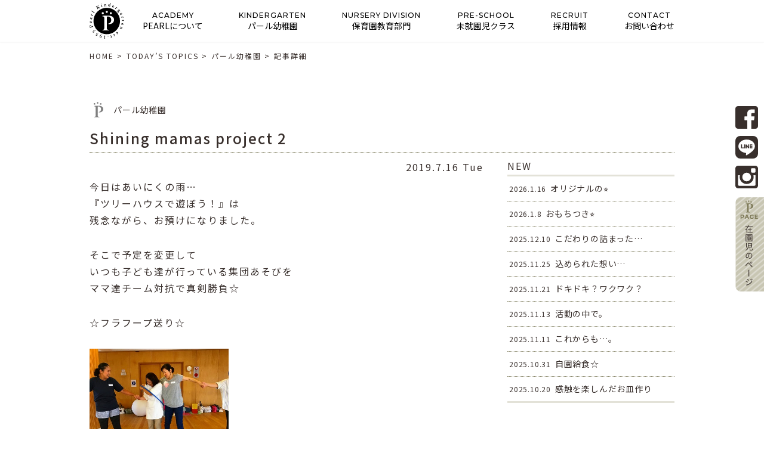

--- FILE ---
content_type: text/html; charset=UTF-8
request_url: https://pearl.ac.jp/cat_pearl/3211/
body_size: 7890
content:
<!DOCTYPE html>
<html lang="ja">
<head>
<meta charset="UTF-8">
<title>Shining mamas project 2 | パール幼稚園</title>
<meta name="SKYPE_TOOLBAR" content="SKYPE_TOOLBAR_PARSER_COMPATIBLE">
<meta name="format-detection" content="telephone=no">
<meta http-equiv="X-UA-Compatible" content="IE=Edge">
<link rel="icon" type="image/vnd.microsoft.icon" href="https://pearl.ac.jp/wp/wp-content/themes/fptheme/assets/img/common/ico/favicon.ico">
<link rel="stylesheet" href="https://use.fontawesome.com/releases/v5.2.0/css/all.css" integrity="sha384-hWVjflwFxL6sNzntih27bfxkr27PmbbK/iSvJ+a4+0owXq79v+lsFkW54bOGbiDQ" crossorigin="anonymous">
<link rel="stylesheet" href="https://pearl.ac.jp/wp/wp-content/themes/fptheme/assets/css/reset.css">
<link rel="stylesheet" href="https://pearl.ac.jp/wp/wp-content/themes/fptheme/assets/css/util.css">
<link rel="stylesheet" href="https://pearl.ac.jp/wp/wp-content/themes/fptheme/assets/css/common.css">

<!-- All in One SEO Pack 2.12 by Michael Torbert of Semper Fi Web Design[67,74] -->
<meta name="description"  content="今日はあいにくの雨… 『ツリーハウスで遊ぼう！』は 残念ながら、お預けになりました。 そこで予定を変更して いつも子ども達が行っている集団あそびを ママ達チーム対抗で真剣勝負☆ ☆フラフープ送り☆ ☆大玉ドリブルリレー☆ ☆オセロゲーム☆ ☆宝さがし☆ ママ達は全力で頑張りました！ そして、楽しく汗を流した後は…" />

<meta name="keywords"  content="パール幼稚園" />

<link rel="canonical" href="https://pearl.ac.jp/cat_pearl/3211/" />
			<script type="text/javascript" >
				window.ga=window.ga||function(){(ga.q=ga.q||[]).push(arguments)};ga.l=+new Date;
				ga('create', 'UA-124016607-4', 'auto');
				// Plugins
				
				ga('send', 'pageview');
			</script>
			<script async src="https://www.google-analytics.com/analytics.js"></script>
			<!-- /all in one seo pack -->
<link rel='dns-prefetch' href='//s.w.org' />
		<script type="text/javascript">
			window._wpemojiSettings = {"baseUrl":"https:\/\/s.w.org\/images\/core\/emoji\/11\/72x72\/","ext":".png","svgUrl":"https:\/\/s.w.org\/images\/core\/emoji\/11\/svg\/","svgExt":".svg","source":{"concatemoji":"https:\/\/pearl.ac.jp\/wp\/wp-includes\/js\/wp-emoji-release.min.js?ver=5.0.22"}};
			!function(e,a,t){var n,r,o,i=a.createElement("canvas"),p=i.getContext&&i.getContext("2d");function s(e,t){var a=String.fromCharCode;p.clearRect(0,0,i.width,i.height),p.fillText(a.apply(this,e),0,0);e=i.toDataURL();return p.clearRect(0,0,i.width,i.height),p.fillText(a.apply(this,t),0,0),e===i.toDataURL()}function c(e){var t=a.createElement("script");t.src=e,t.defer=t.type="text/javascript",a.getElementsByTagName("head")[0].appendChild(t)}for(o=Array("flag","emoji"),t.supports={everything:!0,everythingExceptFlag:!0},r=0;r<o.length;r++)t.supports[o[r]]=function(e){if(!p||!p.fillText)return!1;switch(p.textBaseline="top",p.font="600 32px Arial",e){case"flag":return s([55356,56826,55356,56819],[55356,56826,8203,55356,56819])?!1:!s([55356,57332,56128,56423,56128,56418,56128,56421,56128,56430,56128,56423,56128,56447],[55356,57332,8203,56128,56423,8203,56128,56418,8203,56128,56421,8203,56128,56430,8203,56128,56423,8203,56128,56447]);case"emoji":return!s([55358,56760,9792,65039],[55358,56760,8203,9792,65039])}return!1}(o[r]),t.supports.everything=t.supports.everything&&t.supports[o[r]],"flag"!==o[r]&&(t.supports.everythingExceptFlag=t.supports.everythingExceptFlag&&t.supports[o[r]]);t.supports.everythingExceptFlag=t.supports.everythingExceptFlag&&!t.supports.flag,t.DOMReady=!1,t.readyCallback=function(){t.DOMReady=!0},t.supports.everything||(n=function(){t.readyCallback()},a.addEventListener?(a.addEventListener("DOMContentLoaded",n,!1),e.addEventListener("load",n,!1)):(e.attachEvent("onload",n),a.attachEvent("onreadystatechange",function(){"complete"===a.readyState&&t.readyCallback()})),(n=t.source||{}).concatemoji?c(n.concatemoji):n.wpemoji&&n.twemoji&&(c(n.twemoji),c(n.wpemoji)))}(window,document,window._wpemojiSettings);
		</script>
		<style type="text/css">
img.wp-smiley,
img.emoji {
	display: inline !important;
	border: none !important;
	box-shadow: none !important;
	height: 1em !important;
	width: 1em !important;
	margin: 0 .07em !important;
	vertical-align: -0.1em !important;
	background: none !important;
	padding: 0 !important;
}
</style>
<link rel='stylesheet' id='sbi_styles-css'  href='https://pearl.ac.jp/wp/wp-content/plugins/instagram-feed/css/sbi-styles.min.css?ver=6.6.1' type='text/css' media='all' />
<link rel='stylesheet' id='wp-block-library-css'  href='https://pearl.ac.jp/wp/wp-includes/css/dist/block-library/style.min.css?ver=5.0.22' type='text/css' media='all' />
<link rel='stylesheet' id='responsive-lightbox-nivo-css'  href='https://pearl.ac.jp/wp/wp-content/plugins/responsive-lightbox/assets/nivo/nivo-lightbox.min.css?ver=2.1.0' type='text/css' media='all' />
<link rel='stylesheet' id='responsive-lightbox-nivo-default-css'  href='https://pearl.ac.jp/wp/wp-content/plugins/responsive-lightbox/assets/nivo/themes/default/default.css?ver=2.1.0' type='text/css' media='all' />
<link rel='stylesheet' id='wp-members-css'  href='https://pearl.ac.jp/wp/wp-content/plugins/wp-members/css/generic-no-float.css?ver=3.2.5.1' type='text/css' media='all' />
<link rel='stylesheet' id='builtin-css'  href='https://pearl.ac.jp/wp/wp-content/themes/fptheme/style.css?ver=5.0.22' type='text/css' media='all' />
<script type='text/javascript' src='https://ajax.googleapis.com/ajax/libs/jquery/1.11.3/jquery.min.js?ver=5.0.22'></script>
<script type='text/javascript' src='https://pearl.ac.jp/wp/wp-content/plugins/responsive-lightbox/assets/nivo/nivo-lightbox.min.js?ver=2.1.0'></script>
<script type='text/javascript' src='https://pearl.ac.jp/wp/wp-content/plugins/responsive-lightbox/assets/infinitescroll/infinite-scroll.pkgd.min.js?ver=5.0.22'></script>
<script type='text/javascript'>
/* <![CDATA[ */
var rlArgs = {"script":"nivo","selector":"lightbox","customEvents":"","activeGalleries":"1","effect":"fade","clickOverlayToClose":"1","keyboardNav":"1","errorMessage":"The requested content cannot be loaded. Please try again later.","woocommerce_gallery":"0","ajaxurl":"https:\/\/pearl.ac.jp\/wp\/wp-admin\/admin-ajax.php","nonce":"973114a4e6"};
/* ]]> */
</script>
<script type='text/javascript' src='https://pearl.ac.jp/wp/wp-content/plugins/responsive-lightbox/js/front.js?ver=2.1.0'></script>
<link rel='shortlink' href='https://pearl.ac.jp/?p=3211' />
		<script type="text/javascript">
				(function(c,l,a,r,i,t,y){
					c[a]=c[a]||function(){(c[a].q=c[a].q||[]).push(arguments)};t=l.createElement(r);t.async=1;
					t.src="https://www.clarity.ms/tag/"+i+"?ref=wordpress";y=l.getElementsByTagName(r)[0];y.parentNode.insertBefore(t,y);
				})(window, document, "clarity", "script", "hn9ha283rg");
		</script>
		<script type="text/javascript">
var ua = navigator.userAgent;
if((ua.indexOf('Android') > 0 && ua.indexOf('Mobile') == -1) || ua.indexOf('iPad') > 0 || ua.indexOf('Kindle') > 0 || ua.indexOf('Silk') > 0){
  document.write('<meta name="viewport" content="width=1000, maximum-scale=1, user-scalable=1.0">');
} else {
  document.write('<meta name="viewport" content="width=device-width,initial-scale=1.0">');
}
</script>
<!-- Global site tag (gtag.js) - Google Analytics -->
<script async src="https://www.googletagmanager.com/gtag/js?id=G-MQT3GFLMEK"></script>
<script>
  window.dataLayer = window.dataLayer || [];
  function gtag(){dataLayer.push(arguments);}
  gtag('js', new Date());

  gtag('config', 'G-MQT3GFLMEK');
</script>
<script src="https://pearl.ac.jp/wp/wp-content/themes/fptheme/assets/js/common.js"></script>
<script src="https://pearl.ac.jp/wp/wp-content/themes/fptheme/assets/js/dropdown.js"></script>
<script>
$(function(){
  $('#menu-header_navi').dropdown();
});
</script>

    <script src="https://pearl.ac.jp/wp/wp-content/themes/fptheme/assets/js/side.js"></script>

    <script src="https://pearl.ac.jp/wp/wp-content/themes/fptheme/assets/js/lower.js"></script>

<link rel="stylesheet" href="https://pearl.ac.jp/wp/wp-content/themes/fptheme/assets/css/page.css">
<!--[if lt IE 9]>
<script src="https://cdn.jsdelivr.net/html5shiv/3.7.3/html5shiv.min.js"></script>
<script src="https://cdn.jsdelivr.net/selectivizr/1.0.2/selectivizr.min.js"></script>
<script src="https://cdn.jsdelivr.net/respond/1.4.2/respond.min.js"></script>
<![endif]-->
</head>

<body class="post-template-default single single-post postid-3211 single-format-standard">
<noscript><div class="noscript"><p>当サイトを快適にご利用いただくには、ブラウザでJavaScriptを有効にしてください。</p></div></noscript>


    <div id="lower_main" class="main_topics">
    <div class="inner flex fx_all_center">
      <span class="lower_logo pc_none"><img src="https://pearl.ac.jp/wp/wp-content/themes/fptheme/assets/img/common/header/logo_sp.svg" width="72" height="75" alt="PEARL KINDERGARTEN"/></span>
    </div>
    <span class="side_zairai">
      <a href="https://pearl.ac.jp/member/"><img src="https://pearl.ac.jp/wp/wp-content/themes/fptheme/assets/img/common/buttons/side_zairai.svg" width="55" height="158" alt=""/></a>
    </span>
    <div id="spMenu" class="pc_none"> 
      <div id="menuTrigger" class="menuTrigger">
        <div class="menuIcon_line menuIcon_line-trg trs trs-dr05 trs-tfCb"></div>
        <div class="menuIcon_line menuIcon_line-trg trs trs-dr05 trs-tfCb"></div>
        <div class="menuIcon_line menuIcon_line-trg trs trs-dr05 trs-tfCb"></div>
      </div>
    </div><!-- / #spMenu -->
    <a href="https://pearl.ac.jp/" class="mv_logo_sp pc_none"><img src="https://pearl.ac.jp/wp/wp-content/themes/fptheme/assets/img/common/header/logo_sp.svg" alt="PEARL KINDERGARTEN" width="72" height="75"></a>
  </div><!-- #lower_main -->

  

<div id="page">

<header id="header">
  <nav id="gNavi" class="sp_none">
    <div class="inner">
      <span class="gNavi_logo"><a href="https://pearl.ac.jp/"><img src="https://pearl.ac.jp/wp/wp-content/themes/fptheme/assets/img/common/header/logo.svg" width="58" height="60" alt="PEARL KINDERGARTEN est.1955"/></a></span>
      <div class="menu-header_navi-container">
        <ul id="menu-header_navi" class="flex">
          <li><a href="https://pearl.ac.jp/nomura/"><b>ACADEMY</b><span>PEARLについて</span></a>
            <ul class="sub-menu">
              <li><a href="https://pearl.ac.jp/nomura/?id=nomura01">学園の今と昔</a></li>
              <li><a href="https://pearl.ac.jp/nomura/?id=pel">Pearl Education Life.</a></li>
              <li><a href="https://pearl.ac.jp/nomura/?id=nomura02">育ち愛、、、</a></li>
            </ul>
          </li>
          <li><a href="https://pearl.ac.jp/pearl/"><b>KINDERGARTEN</b><span>パール幼稚園</span></a>
            <ul class="sub-menu">
              <li><a href="https://pearl.ac.jp/pearl/?id=pearl01">幼稚園について</a></li>
			  <li><a href="https://pearl.ac.jp/pearl/?id=pearl03">０歳からのpearl</a></li>
              <li><a href="https://pearl.ac.jp/pearl/?id=pearl02">入園を希望される方へ</a></li>
            </ul>
          </li>
          <!--li><a href="https://pearl.ac.jp/primary/"><b>PRIMARY CLUB</b><span>学童クラブ</span></a>
            <ul class="sub-menu">
              <li><a href="https://pearl.ac.jp/primary/?id=primary01">学童クラブについて</a></li>
              <li><a href="https://pearl.ac.jp/primary/?id=primary02">1日のスケジュール</a></li>
            </ul>
          </li-->
          <li><a href="https://pearl.ac.jp/nursery/"><b>NURSERY DIVISION</b><span>保育園教育部門</span></a>
            <ul class="sub-menu">
              <li><a href="https://pearl.ac.jp/nursery/?id=nursery01">保育園について</a></li>
              <li><a href="https://pearl.ac.jp/nursery/?id=comparison">２つの保育園の比較表</a></li>
              <li><a href="https://pearl.ac.jp/nursery/?id=nursery02">入園までの流れ</a></li>
            </ul>
          </li>
          <li><a href="https://pearl.ac.jp/pre/"><b>PRE-SCHOOL</b><span>未就園児クラス</span></a>
            <ul class="sub-menu">
              <li><a href="https://pearl.ac.jp/pre/?id=pre01">Pearl Class</a></li>
              <!--<li><a href="https://pearl.ac.jp/pre/?id=pre02">0-1CLUB</a></li>-->
              <li><a href="https://pearl.ac.jp/pre_contact/">未就園児クラス会員登録</a></li>
            </ul>
          </li>
          <li><a href="https://pearl.ac.jp/recruit/" target="_blank"><b>RECRUIT</b><span>採用情報</span></a></li>
          <li><a href="https://pearl.ac.jp/contact/"><b>CONTACT</b><span>お問い合わせ</span></a></li>
        </ul>
      </div>
    </div><!-- / .inner -->
  </nav><!-- / #gNavi -->
  <span class="hd_logo_sp pc_none"><a href="https://pearl.ac.jp/"><img src="https://pearl.ac.jp/wp/wp-content/themes/fptheme/assets/img/common/header/logo_sp.svg" width="72" height="75" alt=""/></a></span>
  <div id="spMenu_fix" class="pc_none"> 
    <div id="menuTrigger_fix" class="menuTrigger">
      <div class="menuIcon_line menuIcon_line-trg trs trs-dr05 trs-tfCb"></div>
      <div class="menuIcon_line menuIcon_line-trg trs trs-dr05 trs-tfCb"></div>
      <div class="menuIcon_line menuIcon_line-trg trs trs-dr05 trs-tfCb"></div>
    </div>
  </div><!-- / #spMenu_fix -->
</header><!-- / #header -->
<nav id="spNav" class="pc_none">
  <div class="spNav_inner">
    <h3><a href="https://pearl.ac.jp/nomura/" class="flex fx_between"><span class="ff01">ACADEMY</span><b>PEARLについて</b></a></h3>
    <ul>
      <li><a href="https://pearl.ac.jp/nomura/?id=nomura01">学園の今と昔</a></li>
      <li><a href="https://pearl.ac.jp/nomura/?id=pel">Pearl Education Life.</a></li>
      <li><a href="https://pearl.ac.jp/nomura/?id=nomura02">育ち愛、、、</a></li>
    </ul>
    <h3><a href="https://pearl.ac.jp/pearl/" class="flex fx_between"><span class="ff01">KINDERGARTEN</span><b>パール幼稚園<span class="spNav_txt">(2歳～)</span></b></a></h3>
    <ul>
      <li><a href="https://pearl.ac.jp/pearl/?id=pearl01">幼稚園について</a></li>
	  <li><a href="https://pearl.ac.jp/pearl/?id=pearl03">０歳からのpearl</a></li>
      <li><a href="https://pearl.ac.jp/pearl/?id=pearl02">入園を希望される方へ</a></li>
    </ul>
    <!--h3><a href="https://pearl.ac.jp/primary/" class="flex fx_between"><span class="ff01">PRIMARY CLUB</span><b>学童クラブ</b></a></h3>
    <ul>
      <li><a href="https://pearl.ac.jp/primary/?id=primary01">学童クラブについて</a></li>
      <li><a href="https://pearl.ac.jp/primary/?id=primary02">1日のスケジュール</a></li>
    </ul-->
    <h3><a href="https://pearl.ac.jp/nursery/" class="flex fx_between"><span class="ff01">NURSERY DIVISION</span><b>保育園教育部門</b></a></h3>
    <ul>
      <li><a href="https://pearl.ac.jp/nursery/?id=nursery01">保育園について</a></li>
      <li><a href="https://pearl.ac.jp/nursery/?id=comparison">２つの保育園の比較表</a></li>
      <li><a href="https://pearl.ac.jp/nursery/?id=nursery02">入園までの流れ</a></li>
    </ul>
    <h3><a href="https://pearl.ac.jp/pre/" class="flex fx_between"><span class="ff01">PRE-SCHOOL</span><b>未就園児クラス</b></a></h3>
    <ul>
      <li><a href="https://pearl.ac.jp/pre/?id=pre01">Pearl Class</a></li>
      <!--<li><a href="https://pearl.ac.jp/pre/?id=pre02">0-1CLUB</a></li>-->
      <li><a href="https://pearl.ac.jp/pre_contact/">未就園児クラス会員登録</a></li>
    </ul>
    <h3><a href="https://pearl.ac.jp/recruit/" target="_blank" class="flex fx_between"><span class="ff01">RECRUIT</span><b>採用情報</b></a></h3>
    <h3><a href="https://pearl.ac.jp/contact/" class="flex fx_between"><span class="ff01">CONTACT</span><b>お問い合わせ</b></a></h3>
    <h3 class="ppage"><a href="https://pearl.ac.jp/login/" class="flex fx_between"><span class="ff01">P-PAGE</span><b>在園児のぺージ</b></a></h3>
  </div>
  <ul class="hb_sns_btn flex">
    <li><a href="https://www.facebook.com/%E5%AD%A6%E6%A0%A1%E6%B3%95%E4%BA%BA%E9%87%8E%E6%9D%91%E5%AD%A6%E5%9C%92-%E3%83%91%E3%83%BC%E3%83%AB%E5%B9%BC%E7%A8%9A%E5%9C%92-241316505906412/" target="_blank"><img src="https://pearl.ac.jp/wp/wp-content/themes/fptheme/assets/img/common/buttons/btn_fb02.svg" alt="Facebook" width="38" height="38"/></a></li>
    <li><a href="https://page.line.me/860hprsd?oat__id=702452&openQrModal=true" target="_blank"><img src="https://pearl.ac.jp/wp/wp-content/themes/fptheme/assets/img/common/buttons/btn_line02.svg" alt="LINE" width="38" height="38"/></a></li>
    <li><a href="https://www.instagram.com/explore/locations/466617531/" target="_blank"><img src="https://pearl.ac.jp/wp/wp-content/themes/fptheme/assets/img/common/buttons/btn_insta02.svg" alt="Instagram" width="38" height="38"/></a></li>
  </ul>
</nav>

<div id="crumbs" class="inner">
  <ul itemscope itemtype="http://schema.org/BreadcrumbList">
  <li class="home" itemprop="itemListElement" itemscope itemtype="http://schema.org/ListItem"><a href="https://pearl.ac.jp/" itemprop="item" ><span itemprop="name">HOME</span></a>&nbsp;&gt;<meta itemprop="position" content="1" /></li>

  
    <li itemprop="itemListElement" itemscope
      itemtype="http://schema.org/ListItem"><a href="https://pearl.ac.jp/topics/" itemprop="item"><span itemprop="name">TODAY’S TOPICS</span></a>&nbsp;&gt;<meta itemprop="position" content="2" /></li>
  
  <li itemprop="itemListElement" itemscope
      itemtype="http://schema.org/ListItem"><a href="https://pearl.ac.jp/cat_pearl/" itemprop="item"><span itemprop="name">パール幼稚園</span></a>&nbsp;&gt;<meta itemprop="position" content="2" /></li>
  <li itemprop="itemListElement" itemscope itemtype="http://schema.org/ListItem"><span itemprop="name">記事詳細</span><meta itemprop="position" content="3" /></li>

  
  </ul>
</div><!-- / #crumbs -->

<div id="contents"><article id="topics" class="inner">
  <div class="news_head_ttl">
    <span class="news_cat cat_pearl">パール幼稚園</span>    <h2 class="news_ttl">Shining mamas project 2</h2>
  </div>
  <div class="news_wrap flex fx_between sp_block">
    <section id="news_main">
            <div id="news_single">
        <time datetime="2019-07-16">2019.7.16 Tue</time>
        <!--<div class="entry-thumbnail"><img src="../assets/img/common/thumbnail/no_img.jpg" width="313" height="209" alt=""/></div>-->
        <div class="entry-content"><p>今日はあいにくの雨…<br />
『ツリーハウスで遊ぼう！』は<br />
残念ながら、お預けになりました。</p>
<p>
そこで予定を変更して<br />
いつも子ども達が行っている集団あそびを<br />
ママ達チーム対抗で真剣勝負☆</p>
<p>
☆フラフープ送り☆</p>
<p><img class="alignnone  wp-image-3218" src="https://pearl.ac.jp/wp/wp-content/uploads/2019/07/s-IMG_8193.jpg" alt="" width="233" height="175" /><br />
<img class="alignnone  wp-image-3219" src="https://pearl.ac.jp/wp/wp-content/uploads/2019/07/s-IMG_8195.jpg" alt="" width="231" height="173" /></p>
<p>☆大玉ドリブルリレー☆</p>
<p><img class="alignnone  wp-image-3221" src="https://pearl.ac.jp/wp/wp-content/uploads/2019/07/s-IMG_8109-1.jpg" alt="" width="224" height="168" /></p>
<p>☆オセロゲーム☆</p>
<p><img class="alignnone  wp-image-3222" src="https://pearl.ac.jp/wp/wp-content/uploads/2019/07/IMG_8237-750x563.jpg" alt="" width="230" height="172" srcset="https://pearl.ac.jp/wp/wp-content/uploads/2019/07/IMG_8237-750x563.jpg 750w, https://pearl.ac.jp/wp/wp-content/uploads/2019/07/IMG_8237-768x576.jpg 768w, https://pearl.ac.jp/wp/wp-content/uploads/2019/07/IMG_8237-1200x900.jpg 1200w, https://pearl.ac.jp/wp/wp-content/uploads/2019/07/IMG_8237.jpg 1600w" sizes="(max-width: 230px) 100vw, 230px" /></p>
<p>☆宝さがし☆</p>
<p><img class="alignnone  wp-image-3223" src="https://pearl.ac.jp/wp/wp-content/uploads/2019/07/IMG_8277-750x563.jpg" alt="" width="235" height="176" srcset="https://pearl.ac.jp/wp/wp-content/uploads/2019/07/IMG_8277-750x563.jpg 750w, https://pearl.ac.jp/wp/wp-content/uploads/2019/07/IMG_8277-768x576.jpg 768w, https://pearl.ac.jp/wp/wp-content/uploads/2019/07/IMG_8277-1200x900.jpg 1200w, https://pearl.ac.jp/wp/wp-content/uploads/2019/07/IMG_8277.jpg 1600w" sizes="(max-width: 235px) 100vw, 235px" /></p>
<p>ママ達は全力で頑張りました！</p>
<p>そして、楽しく汗を流した後は…<br />
懐かしい駄菓子と冷えたラムネで<br />
「お疲れさま～！」</p>
<p>童心にかえって笑顔いっぱいの楽しい時間を<br />
過ごしました☆</p>
<p>次回のshining mamas projectも企画中です。<br />
はじめてのママでも大丈夫！<br />
すぐに仲間ができますよ</p>
</div><!-- / .entry-content -->
      </div>
            <!-- START pagenavi-default.php -->
<div class="wp-detailnavi">
<div class="prev_link"><a href="https://pearl.ac.jp/cat_pearl/3172/" rel="prev">＜　PREV</a></div><div class="next_link"><a href="https://pearl.ac.jp/cat_pearl/3258/" rel="next">NEXT　＞</a></div></div><!--/ .wp-detailnavi -->
<!-- END pagenavi-default.php -->    </section>
    <div id="news_side">
          <div class="side_menu side_post">
    <h3 class="side_ttl"><span>NEW</span></h3>
    <ul>
            <li>
        <a href="https://pearl.ac.jp/cat_pearl/18726/">
          <time datetime="2026-01-16">2026.1.16</time>
          <span>
          オリジナルの⭐︎          </span>
        </a>
      </li>
            <li>
        <a href="https://pearl.ac.jp/cat_pearl/18705/">
          <time datetime="2026-01-08">2026.1.8</time>
          <span>
          おもちつき⭐︎          </span>
        </a>
      </li>
            <li>
        <a href="https://pearl.ac.jp/cat_pearl/18676/">
          <time datetime="2025-12-10">2025.12.10</time>
          <span>
          こだわりの詰まった…          </span>
        </a>
      </li>
            <li>
        <a href="https://pearl.ac.jp/cat_pearl/18501/">
          <time datetime="2025-11-25">2025.11.25</time>
          <span>
          込められた想い…          </span>
        </a>
      </li>
            <li>
        <a href="https://pearl.ac.jp/cat_pearl/18491/">
          <time datetime="2025-11-21">2025.11.21</time>
          <span>
          ドキドキ？ワクワク？          </span>
        </a>
      </li>
            <li>
        <a href="https://pearl.ac.jp/cat_pearl/18436/">
          <time datetime="2025-11-13">2025.11.13</time>
          <span>
          活動の中で。          </span>
        </a>
      </li>
            <li>
        <a href="https://pearl.ac.jp/cat_pearl/18445/">
          <time datetime="2025-11-11">2025.11.11</time>
          <span>
          これからも…。          </span>
        </a>
      </li>
            <li>
        <a href="https://pearl.ac.jp/cat_pearl/18426/">
          <time datetime="2025-10-31">2025.10.31</time>
          <span>
          自園給食☆          </span>
        </a>
      </li>
            <li>
        <a href="https://pearl.ac.jp/cat_pearl/18389/">
          <time datetime="2025-10-20">2025.10.20</time>
          <span>
          感触を楽しんだお皿作り          </span>
        </a>
      </li>
          </ul>
  </div>
    <div class="side_menu side_cat">
    <h3 class="side_ttl"><span>CATEGORY</span></h3>
    <ul>
      	<li class="cat-item cat-item-1"><a href="https://pearl.ac.jp/information/" >インフォメーション</a>
</li>
	<li class="cat-item cat-item-2"><a href="https://pearl.ac.jp/cat_nomura/" >野村学園</a>
</li>
	<li class="cat-item cat-item-3"><a href="https://pearl.ac.jp/cat_pearl/" >パール幼稚園</a>
</li>
	<li class="cat-item cat-item-4"><a href="https://pearl.ac.jp/cat_primary/" >学童クラブ</a>
</li>
	<li class="cat-item cat-item-5"><a href="https://pearl.ac.jp/cat_nursery/" >保育園教育部門</a>
</li>
	<li class="cat-item cat-item-6"><a href="https://pearl.ac.jp/cat_pre/" >未就園児クラス</a>
</li>
	<li class="cat-item cat-item-7"><a href="https://pearl.ac.jp/cat_recruit/" >採用情報</a>
</li>
    </ul>
  </div>
  <div class="side_menu side_archive">
    <h3 class="side_ttl"><span>ARCHIVE</span></h3>
    <ul>
      	<li><a href='https://pearl.ac.jp/date/2026/'>2026</a></li>
	<li><a href='https://pearl.ac.jp/date/2025/'>2025</a></li>
	<li><a href='https://pearl.ac.jp/date/2024/'>2024</a></li>
	<li><a href='https://pearl.ac.jp/date/2023/'>2023</a></li>
	<li><a href='https://pearl.ac.jp/date/2022/'>2022</a></li>
	<li><a href='https://pearl.ac.jp/date/2021/'>2021</a></li>
	<li><a href='https://pearl.ac.jp/date/2020/'>2020</a></li>
	<li><a href='https://pearl.ac.jp/date/2019/'>2019</a></li>
	<li><a href='https://pearl.ac.jp/date/2018/'>2018</a></li>
    </ul>
  </div>
  <div class="side_blog">
    <h3>ファンが生まれる幼稚園</h3>
    <ul class="side_blog_list"></ul>
    <div class="side_more"><a href="http://fanfunfan.blogspot.com/" target="_blank"><span>more ＞</span></a></div>
  </div>
</div>  </div>
</article><!-- / #topics -->
<section id="lower_address">
  <div class="inner">
    <h2 class="sub_ttl01"><span class="ff01">ADDRESS</span></h2>
    <div class="address_wrap">
      <div class="address_box01">
        <ul class="ff01">
          <li>info@pearl.ac.jp</li>
          <li><span data-action="call" data-tel="0337352757">03-3735-2757</span></li>
        </ul>
        <h3>学校法人野村学園 パール幼稚園</h3>
        <p>〒１４４ー００３１<br>東京都大田区東蒲田２ー２１ー１５</p>
      </div>
    </div>
    <div class="txt_link"><a href="https://pearl.ac.jp/contact/"><span>お問い合わせ</span></a></div>
  </div>
</section></div><!-- / #contents -->

<footer id="footer" class="tC">
  <h2><img src="https://pearl.ac.jp/wp/wp-content/themes/fptheme/assets/img/common/footer/ft_logo.svg" width="99" height="102" alt="PEARL KINDERGARTEN"/></h2>
  <!--<small class="copyright">&copy; PEARL KINDERGARTEN est.1955 all rights reserved</small>-->
  <small class="copyright foot_report">© PEARL KINDERGARTEN est.1955 all rights reserved<br><a href="https://pearl.ac.jp/wp/wp-content/themes/fptheme/assets/pdf/report.pdf" target="_blank">令和5年度 自己評価・学校関係者評価報告書</a></small>
</footer><!-- / #footer -->

<div class="side_sns_btn">
  <ul>
    <li><a href="https://www.facebook.com/%E5%AD%A6%E6%A0%A1%E6%B3%95%E4%BA%BA%E9%87%8E%E6%9D%91%E5%AD%A6%E5%9C%92-%E3%83%91%E3%83%BC%E3%83%AB%E5%B9%BC%E7%A8%9A%E5%9C%92-241316505906412/" target="_blank"><img src="https://pearl.ac.jp/wp/wp-content/themes/fptheme/assets/img/common/buttons/btn_fb02.svg" alt="Facebook" width="38" height="38"></a></li>
    <li><a href="https://page.line.me/860hprsd?oat__id=702452&openQrModal=true" target="_blank"><img src="https://pearl.ac.jp/wp/wp-content/themes/fptheme/assets/img/common/buttons/btn_line02.svg" alt="LINE" width="38" height="38"></a></li>
    <li><a href="https://www.instagram.com/explore/locations/466617531/" target="_blank"><img src="https://pearl.ac.jp/wp/wp-content/themes/fptheme/assets/img/common/buttons/btn_insta02.svg" alt="Instagram" width="38" height="38"></a></li>
  </ul>
</div>

<div class="pagetop"><a href="#"><img src="https://pearl.ac.jp/wp/wp-content/themes/fptheme/assets/img/common/buttons/pagetop.svg" alt="" width="60" height="60"/></a></div><!-- / .pagetop -->

</div><!-- / #page -->
<!-- Instagram Feed JS -->
<script type="text/javascript">
var sbiajaxurl = "https://pearl.ac.jp/wp/wp-admin/admin-ajax.php";
</script>
</body>
</html>

--- FILE ---
content_type: text/html; charset=UTF-8
request_url: https://pearl.ac.jp/rss.php?url=https%3A%2F%2Ffanfunfan.blogspot.com%2Ffeeds%2Fposts%2Fdefault%3Falt%3Drss
body_size: 35563
content:
<?xml version='1.0' encoding='UTF-8'?><rss xmlns:atom="http://www.w3.org/2005/Atom" xmlns:openSearch="http://a9.com/-/spec/opensearchrss/1.0/" xmlns:blogger="http://schemas.google.com/blogger/2008" xmlns:georss="http://www.georss.org/georss" xmlns:gd="http://schemas.google.com/g/2005" xmlns:thr="http://purl.org/syndication/thread/1.0" version="2.0"><channel><atom:id>tag:blogger.com,1999:blog-4254237391436949379</atom:id><lastBuildDate>Mon, 19 Jan 2026 02:45:48 +0000</lastBuildDate><category>http://4.bp.blogspot.com/-ScKaLla9708/TfG6n6I5l0I/AAAAAAAABSg/j6mckBUbHrE/s400/conv0114.jpg</category><title>ファンが生まれる幼稚園</title><description></description><link>https://fanfunfan.blogspot.com/</link><managingEditor>noreply@blogger.com (FANFUNFAN)</managingEditor><generator>Blogger</generator><openSearch:totalResults>3622</openSearch:totalResults><openSearch:startIndex>1</openSearch:startIndex><openSearch:itemsPerPage>25</openSearch:itemsPerPage><item><guid isPermaLink="false">tag:blogger.com,1999:blog-4254237391436949379.post-7995679195707414714</guid><pubDate>Mon, 19 Jan 2026 02:45:00 +0000</pubDate><atom:updated>2026-01-19T11:45:48.030+09:00</atom:updated><title>パール幼稚園【ファンが生まれる幼稚園】天職発想</title><description>&lt;p style=&quot;text-align: center;&quot;&gt;&lt;br /&gt;&lt;/p&gt;&lt;div class=&quot;separator&quot; style=&quot;clear: both; text-align: center;&quot;&gt;&lt;iframe allowfullscreen=&#39;allowfullscreen&#39; webkitallowfullscreen=&#39;webkitallowfullscreen&#39; mozallowfullscreen=&#39;mozallowfullscreen&#39; width=&#39;320&#39; height=&#39;266&#39; src=&#39;https://www.blogger.com/video.g?token=AD6v5dy4JDv4GyoV-PdFG_jDTlTSLPNsIlXjSVgnmG8TV2OG9bpOIoXbZCJgGrcPtAPVXbxCxkQs5w1Ni3Jxnq7r3g&#39; class=&#39;b-hbp-video b-uploaded&#39; frameborder=&#39;0&#39;&gt;&lt;/iframe&gt;&lt;/div&gt;&lt;br /&gt;&lt;p style=&quot;text-align: center;&quot;&gt;いつもながらの２歳児たち。&lt;/p&gt;&lt;p style=&quot;text-align: center;&quot;&gt;&lt;br /&gt;&lt;/p&gt;&lt;p style=&quot;text-align: center;&quot;&gt;ありがたく、&lt;/p&gt;&lt;p style=&quot;text-align: center;&quot;&gt;&lt;br /&gt;&lt;/p&gt;&lt;p style=&quot;text-align: center;&quot;&gt;この仕事の喜びを感じるひとときでもあります。&lt;/p&gt;&lt;p style=&quot;text-align: center;&quot;&gt;&lt;br /&gt;&lt;/p&gt;&lt;p style=&quot;text-align: center;&quot;&gt;すべての人が天から封書をもらって生まれてくる・・・&lt;/p&gt;&lt;p style=&quot;text-align: center;&quot;&gt;&lt;br /&gt;&lt;/p&gt;&lt;p style=&quot;text-align: center;&quot;&gt;森信三先生の言葉です。&lt;/p&gt;&lt;p style=&quot;text-align: center;&quot;&gt;&lt;br /&gt;&lt;/p&gt;&lt;p style=&quot;text-align: center;&quot;&gt;「人はこの世に生まれ落ちた瞬間、&lt;/p&gt;&lt;p style=&quot;text-align: center;&quot;&gt;全員が天から封書をもらって生まれてくる」&lt;/p&gt;&lt;p style=&quot;text-align: center;&quot;&gt;&lt;br /&gt;&lt;/p&gt;&lt;p style=&quot;text-align: center;&quot;&gt;と言っています。&lt;/p&gt;&lt;p style=&quot;text-align: center;&quot;&gt;&lt;br /&gt;&lt;/p&gt;&lt;p style=&quot;text-align: center;&quot;&gt;「その封書を開いたら、あなたはこういう行き方をしなさい」&lt;/p&gt;&lt;p style=&quot;text-align: center;&quot;&gt;&lt;br /&gt;&lt;/p&gt;&lt;p style=&quot;text-align: center;&quot;&gt;と書いてある。&lt;/p&gt;&lt;p style=&quot;text-align: center;&quot;&gt;&lt;br /&gt;&lt;/p&gt;&lt;p style=&quot;text-align: center;&quot;&gt;でも・・・&lt;/p&gt;&lt;p style=&quot;text-align: center;&quot;&gt;&lt;br /&gt;&lt;/p&gt;&lt;p style=&quot;text-align: center;&quot;&gt;せっかく天からもらった封書を&lt;/p&gt;&lt;p style=&quot;text-align: center;&quot;&gt;&lt;br /&gt;&lt;/p&gt;&lt;p style=&quot;text-align: center;&quot;&gt;1回も開かないまま死んでいく人が多いようです。&lt;/p&gt;&lt;p style=&quot;text-align: center;&quot;&gt;&lt;br /&gt;&lt;/p&gt;&lt;p style=&quot;text-align: center;&quot;&gt;この道を行くとは天からの封書を開くという事であり、&lt;/p&gt;&lt;p style=&quot;text-align: center;&quot;&gt;&lt;br /&gt;&lt;/p&gt;&lt;p style=&quot;text-align: center;&quot;&gt;天からの封書に気付いただろうか。&lt;/p&gt;&lt;p style=&quot;text-align: center;&quot;&gt;&lt;br /&gt;&lt;/p&gt;&lt;p style=&quot;text-align: center;&quot;&gt;封書を開いた人生を歩んでいるだろうか・・・&lt;/p&gt;&lt;p style=&quot;text-align: center;&quot;&gt;&lt;br /&gt;&lt;/p&gt;&lt;p style=&quot;text-align: center;&quot;&gt;人は天から封書をもらっているんです。&lt;/p&gt;&lt;p style=&quot;text-align: center;&quot;&gt;&lt;br /&gt;&lt;/p&gt;&lt;p style=&quot;text-align: center;&quot;&gt;その封書を開けましたか。&lt;/p&gt;&lt;p style=&quot;text-align: center;&quot;&gt;&lt;br /&gt;&lt;/p&gt;&lt;p style=&quot;text-align: center;&quot;&gt;それは自分のこの世の中に対する役割とか、&lt;/p&gt;&lt;p style=&quot;text-align: center;&quot;&gt;&lt;br /&gt;&lt;/p&gt;&lt;p style=&quot;text-align: center;&quot;&gt;天職が見つかった人しか開けられないわけです。&lt;/p&gt;&lt;p style=&quot;text-align: center;&quot;&gt;&lt;br /&gt;&lt;/p&gt;&lt;p style=&quot;text-align: center;&quot;&gt;開けられない人は開ける為に努力しなければならない。&lt;/p&gt;&lt;p style=&quot;text-align: center;&quot;&gt;&lt;br /&gt;&lt;/p&gt;&lt;p style=&quot;text-align: center;&quot;&gt;死にものぐるいで今の仕事を極めないといけない。&lt;/p&gt;&lt;p style=&quot;text-align: center;&quot;&gt;&lt;br /&gt;&lt;/p&gt;&lt;p style=&quot;text-align: center;&quot;&gt;私はそのように思います。&lt;/p&gt;&lt;p style=&quot;text-align: center;&quot;&gt;&lt;br /&gt;&lt;/p&gt;&lt;p style=&quot;text-align: center;&quot;&gt;天職という意味・・・&lt;/p&gt;&lt;p style=&quot;text-align: center;&quot;&gt;&lt;br /&gt;&lt;/p&gt;&lt;p style=&quot;text-align: center;&quot;&gt;天職とは英語でCallingと言い、&lt;/p&gt;&lt;p style=&quot;text-align: center;&quot;&gt;&lt;br /&gt;&lt;/p&gt;&lt;p style=&quot;text-align: center;&quot;&gt;天から授かるものです。&lt;/p&gt;&lt;p style=&quot;text-align: center;&quot;&gt;&lt;br /&gt;&lt;/p&gt;&lt;p style=&quot;text-align: center;&quot;&gt;とはいえ・・・&lt;/p&gt;&lt;p style=&quot;text-align: center;&quot;&gt;&lt;br /&gt;&lt;/p&gt;&lt;p style=&quot;text-align: center;&quot;&gt;私も転職発想などという発想はありませんでした。&lt;/p&gt;&lt;p style=&quot;text-align: center;&quot;&gt;&lt;br /&gt;&lt;/p&gt;&lt;p style=&quot;text-align: center;&quot;&gt;いい幼稚園を創るという使命感を持って、&lt;/p&gt;&lt;p style=&quot;text-align: center;&quot;&gt;&lt;br /&gt;&lt;/p&gt;&lt;p style=&quot;text-align: center;&quot;&gt;自分なりに死にものぐるいで働いているうちに&lt;/p&gt;&lt;p style=&quot;text-align: center;&quot;&gt;&lt;br /&gt;&lt;/p&gt;&lt;p style=&quot;text-align: center;&quot;&gt;天職発想がでてきました。&lt;/p&gt;&lt;p style=&quot;text-align: center;&quot;&gt;&lt;br /&gt;&lt;/p&gt;&lt;p style=&quot;text-align: center;&quot;&gt;封書を開けられたのでしょう。&lt;/p&gt;&lt;p style=&quot;text-align: center;&quot;&gt;&lt;br /&gt;&lt;/p&gt;&lt;p style=&quot;text-align: center;&quot;&gt;さらに・・・&lt;/p&gt;&lt;p style=&quot;text-align: center;&quot;&gt;&lt;br /&gt;&lt;/p&gt;&lt;p style=&quot;text-align: center;&quot;&gt;天職発想が出てくると仕事を喜んでできるようになりました。&lt;/p&gt;&lt;p style=&quot;text-align: center;&quot;&gt;&lt;br /&gt;&lt;/p&gt;&lt;p style=&quot;text-align: center;&quot;&gt;喜んで働く・・・&lt;/p&gt;&lt;p style=&quot;text-align: center;&quot;&gt;&lt;br /&gt;&lt;/p&gt;&lt;p style=&quot;text-align: center;&quot;&gt;孔子の「汝の愛するものを仕事を選べ。&lt;/p&gt;&lt;p style=&quot;text-align: center;&quot;&gt;そうすれば生涯１日たりとも働かなくて済むだろう。」&lt;/p&gt;&lt;p style=&quot;text-align: center;&quot;&gt;&lt;br /&gt;&lt;/p&gt;&lt;p style=&quot;text-align: center;&quot;&gt;これデス。&lt;/p&gt;&lt;p style=&quot;text-align: center;&quot;&gt;&lt;br /&gt;&lt;/p&gt;&lt;p style=&quot;text-align: center;&quot;&gt;若い人に言うと・・・&lt;/p&gt;&lt;p style=&quot;text-align: center;&quot;&gt;&lt;br /&gt;&lt;/p&gt;&lt;p style=&quot;text-align: center;&quot;&gt;「え！仕事しなくて済むの？！」&lt;/p&gt;&lt;p style=&quot;text-align: center;&quot;&gt;&lt;br /&gt;&lt;/p&gt;&lt;p style=&quot;text-align: center;&quot;&gt;という人もいますが、&lt;/p&gt;&lt;p style=&quot;text-align: center;&quot;&gt;&lt;br /&gt;&lt;/p&gt;&lt;p style=&quot;text-align: center;&quot;&gt;そうではなく。&lt;/p&gt;&lt;p style=&quot;text-align: center;&quot;&gt;&lt;br /&gt;&lt;/p&gt;&lt;p style=&quot;text-align: center;&quot;&gt;仕事はしているのですが、&lt;/p&gt;&lt;p style=&quot;text-align: center;&quot;&gt;&lt;br /&gt;&lt;/p&gt;&lt;p style=&quot;text-align: center;&quot;&gt;仕事と思わないくらい生き生きとやれるということだと思います。&lt;/p&gt;&lt;p style=&quot;text-align: center;&quot;&gt;&lt;br /&gt;&lt;/p&gt;&lt;p style=&quot;text-align: center;&quot;&gt;私は逆に今の仕事を死にものぐるいでやっていくと、&lt;/p&gt;&lt;p style=&quot;text-align: center;&quot;&gt;&lt;br /&gt;&lt;/p&gt;&lt;p style=&quot;text-align: center;&quot;&gt;だんだん上手くいき成長して喜んで仕事をして、&lt;/p&gt;&lt;p style=&quot;text-align: center;&quot;&gt;&lt;br /&gt;&lt;/p&gt;&lt;p style=&quot;text-align: center;&quot;&gt;天職(Calling)になるのではないかと思っています。&lt;/p&gt;&lt;p style=&quot;text-align: center;&quot;&gt;&lt;br /&gt;&lt;/p&gt;&lt;p style=&quot;text-align: center;&quot;&gt;天からの手紙は開けていますか。&lt;/p&gt;&lt;p style=&quot;text-align: center;&quot;&gt;&lt;br /&gt;&lt;/p&gt;&lt;p style=&quot;text-align: center;&quot;&gt;開けていない方・開けているか分からない方は、&lt;/p&gt;&lt;p style=&quot;text-align: center;&quot;&gt;&lt;br /&gt;&lt;/p&gt;&lt;p style=&quot;text-align: center;&quot;&gt;今の仕事をもっと掘り下げ、&lt;/p&gt;&lt;p style=&quot;text-align: center;&quot;&gt;&lt;br /&gt;&lt;/p&gt;&lt;p style=&quot;text-align: center;&quot;&gt;楽しく死にものぐるいで努力することだと思います。&lt;/p&gt;&lt;p style=&quot;text-align: center;&quot;&gt;&lt;br /&gt;&lt;/p&gt;&lt;p style=&quot;text-align: center;&quot;&gt;必ず開けられます。&lt;/p&gt;&lt;p style=&quot;text-align: center;&quot;&gt;&lt;br /&gt;&lt;/p&gt;&lt;p style=&quot;text-align: center;&quot;&gt;開けずに終わったら勿体ないと思うので、&lt;/p&gt;&lt;p style=&quot;text-align: center;&quot;&gt;&lt;br /&gt;&lt;/p&gt;&lt;p style=&quot;text-align: center;&quot;&gt;今の仕事を死にものぐるいで努力する事。&lt;/p&gt;&lt;p style=&quot;text-align: center;&quot;&gt;&lt;br /&gt;&lt;/p&gt;&lt;p style=&quot;text-align: center;&quot;&gt;これが天職・・・&lt;/p&gt;&lt;p style=&quot;text-align: center;&quot;&gt;&lt;br /&gt;&lt;/p&gt;&lt;p style=&quot;text-align: center;&quot;&gt;この世の中の役割を見つけることだということです。&lt;/p&gt;&lt;p style=&quot;text-align: center;&quot;&gt;&lt;br /&gt;&lt;/p&gt;&lt;p style=&quot;text-align: center;&quot;&gt;いよいよ内定者研修とブラッシュアップが始まります。&lt;/p&gt;&lt;p style=&quot;text-align: center;&quot;&gt;&lt;br /&gt;&lt;/p&gt;&lt;p style=&quot;text-align: center;&quot;&gt;大枠は例年と同じで、&lt;/p&gt;&lt;p style=&quot;text-align: center;&quot;&gt;&lt;br /&gt;&lt;/p&gt;&lt;p style=&quot;text-align: center;&quot;&gt;3回シリーズで連動して実施していきます。&lt;/p&gt;&lt;p style=&quot;text-align: center;&quot;&gt;&lt;br /&gt;&lt;/p&gt;&lt;p style=&quot;text-align: center;&quot;&gt;しかし・・・&lt;/p&gt;&lt;p style=&quot;text-align: center;&quot;&gt;&lt;br /&gt;&lt;/p&gt;&lt;p style=&quot;text-align: center;&quot;&gt;どう考えてもすべてを繋ぐ思考になるには、&lt;/p&gt;&lt;p style=&quot;text-align: center;&quot;&gt;&lt;br /&gt;&lt;/p&gt;&lt;p style=&quot;text-align: center;&quot;&gt;1回でもかければ意味のない時間となります。&lt;/p&gt;&lt;p style=&quot;text-align: center;&quot;&gt;&lt;br /&gt;&lt;/p&gt;&lt;p style=&quot;text-align: center;&quot;&gt;職場は自分自身を占有するフィールドです。&lt;/p&gt;&lt;p style=&quot;text-align: center;&quot;&gt;&lt;br /&gt;&lt;/p&gt;&lt;p style=&quot;text-align: center;&quot;&gt;生活の占有するフィールド、&lt;/p&gt;&lt;p style=&quot;text-align: center;&quot;&gt;&lt;br /&gt;&lt;/p&gt;&lt;p style=&quot;text-align: center;&quot;&gt;職場への考え方が仕事の能力に比例もしてくるものです。&lt;/p&gt;&lt;p style=&quot;text-align: center;&quot;&gt;&lt;br /&gt;&lt;/p&gt;&lt;p style=&quot;text-align: center;&quot;&gt;天職発想・・・&lt;/p&gt;&lt;p style=&quot;text-align: center;&quot;&gt;&lt;br /&gt;&lt;/p&gt;&lt;p style=&quot;text-align: center;&quot;&gt;幼稚園の先生は素敵な職業です。&lt;/p&gt;&lt;p style=&quot;text-align: center;&quot;&gt;&lt;br /&gt;&lt;/p&gt;&lt;p style=&quot;text-align: center;&quot;&gt;なぜなら未来を創り育む仕事だからです。&lt;/p&gt;&lt;p style=&quot;text-align: center;&quot;&gt;&lt;br /&gt;&lt;/p&gt;&lt;p style=&quot;text-align: center;&quot;&gt;未来とは・・・&lt;/p&gt;&lt;p style=&quot;text-align: center;&quot;&gt;&lt;br /&gt;&lt;/p&gt;&lt;p style=&quot;text-align: center;&quot;&gt;子どもたちの他でもありません。&lt;/p&gt;&lt;p style=&quot;text-align: center;&quot;&gt;&amp;nbsp;&lt;/p&gt;</description><link>https://fanfunfan.blogspot.com/2026/01/blog-post_19.html</link><author>noreply@blogger.com (FANFUNFAN)</author><thr:total>0</thr:total></item><item><guid isPermaLink="false">tag:blogger.com,1999:blog-4254237391436949379.post-3358904829430589617</guid><pubDate>Fri, 16 Jan 2026 03:24:00 +0000</pubDate><atom:updated>2026-01-16T12:24:42.953+09:00</atom:updated><title>パール幼稚園【ファンが生まれる幼稚園】プラシーボ効果</title><description>&lt;p style=&quot;text-align: center;&quot;&gt;&lt;/p&gt;&lt;div class=&quot;separator&quot; style=&quot;clear: both; text-align: center;&quot;&gt;&lt;iframe allowfullscreen=&#39;allowfullscreen&#39; webkitallowfullscreen=&#39;webkitallowfullscreen&#39; mozallowfullscreen=&#39;mozallowfullscreen&#39; width=&#39;320&#39; height=&#39;266&#39; src=&#39;https://www.blogger.com/video.g?token=AD6v5dzzskNs1JyTfysA97HgEnqKnNOS2IubcO_2nywg4i5T1wBniU_t7L9UjwH81PGeNxc-o2Mr-VIzmm1hKEp58Q&#39; class=&#39;b-hbp-video b-uploaded&#39; frameborder=&#39;0&#39;&gt;&lt;/iframe&gt;&lt;/div&gt;&lt;br /&gt;&amp;nbsp;&lt;p&gt;&lt;/p&gt;&lt;p style=&quot;text-align: center;&quot;&gt;気づきメールの効力。&lt;/p&gt;&lt;p style=&quot;text-align: center;&quot;&gt;&lt;br /&gt;&lt;/p&gt;&lt;p style=&quot;text-align: center;&quot;&gt;これは成長速度に比例します。&lt;/p&gt;&lt;p style=&quot;text-align: center;&quot;&gt;&lt;br /&gt;&lt;/p&gt;&lt;p style=&quot;text-align: center;&quot;&gt;気づきメールの内容。&lt;/p&gt;&lt;p style=&quot;text-align: center;&quot;&gt;&lt;br /&gt;&lt;/p&gt;&lt;p style=&quot;text-align: center;&quot;&gt;これは自己成長意欲に比例していきます。&lt;/p&gt;&lt;p style=&quot;text-align: center;&quot;&gt;&lt;br /&gt;&lt;/p&gt;&lt;p style=&quot;text-align: center;&quot;&gt;気づきメールは自分を正す「薬」だとも思います。&lt;/p&gt;&lt;p style=&quot;text-align: center;&quot;&gt;&lt;br /&gt;&lt;/p&gt;&lt;p style=&quot;text-align: center;&quot;&gt;続けていけば視点が変わる&lt;/p&gt;&lt;p style=&quot;text-align: center;&quot;&gt;&lt;br /&gt;&lt;/p&gt;&lt;p style=&quot;text-align: center;&quot;&gt;「プラシーボ効果」の魔法とも思っています。&lt;/p&gt;&lt;p style=&quot;text-align: center;&quot;&gt;&lt;br /&gt;&lt;/p&gt;&lt;p style=&quot;text-align: center;&quot;&gt;気づきメールなんて・・・&lt;/p&gt;&lt;p style=&quot;text-align: center;&quot;&gt;&lt;br /&gt;&lt;/p&gt;&lt;p style=&quot;text-align: center;&quot;&gt;書いても意味ないでしょ！面倒くさいし！&lt;/p&gt;&lt;p style=&quot;text-align: center;&quot;&gt;&lt;br /&gt;&lt;/p&gt;&lt;p style=&quot;text-align: center;&quot;&gt;そのように思っている先生方もいると思います。&lt;/p&gt;&lt;p style=&quot;text-align: center;&quot;&gt;&lt;br /&gt;&lt;/p&gt;&lt;p style=&quot;text-align: center;&quot;&gt;続かない者、&lt;/p&gt;&lt;p style=&quot;text-align: center;&quot;&gt;&lt;br /&gt;&lt;/p&gt;&lt;p style=&quot;text-align: center;&quot;&gt;参加しない者、&lt;/p&gt;&lt;p style=&quot;text-align: center;&quot;&gt;&lt;br /&gt;&lt;/p&gt;&lt;p style=&quot;text-align: center;&quot;&gt;同じ場所で同時間働いているのに、&lt;/p&gt;&lt;p style=&quot;text-align: center;&quot;&gt;&lt;br /&gt;&lt;/p&gt;&lt;p style=&quot;text-align: center;&quot;&gt;続けている者とは成長の幅に大きな差が生じています。&lt;/p&gt;&lt;p style=&quot;text-align: center;&quot;&gt;&lt;br /&gt;&lt;/p&gt;&lt;p style=&quot;text-align: center;&quot;&gt;情報量も、焦点の合わせ方でさえ異なっていくものです。&lt;/p&gt;&lt;p style=&quot;text-align: center;&quot;&gt;&lt;br /&gt;&lt;/p&gt;&lt;p style=&quot;text-align: center;&quot;&gt;ノルマのようにこなしても1ミリも効果は出ません。&lt;/p&gt;&lt;p style=&quot;text-align: center;&quot;&gt;&lt;br /&gt;&lt;/p&gt;&lt;p style=&quot;text-align: center;&quot;&gt;また気分で送る・・・&lt;/p&gt;&lt;p style=&quot;text-align: center;&quot;&gt;&lt;br /&gt;&lt;/p&gt;&lt;p style=&quot;text-align: center;&quot;&gt;続けなければ意味がありません。&lt;/p&gt;&lt;p style=&quot;text-align: center;&quot;&gt;&lt;br /&gt;&lt;/p&gt;&lt;p style=&quot;text-align: center;&quot;&gt;これを書いたら成長できるかも！！&lt;/p&gt;&lt;p style=&quot;text-align: center;&quot;&gt;&lt;br /&gt;&lt;/p&gt;&lt;p style=&quot;text-align: center;&quot;&gt;気づきメールのおかげで、&lt;/p&gt;&lt;p style=&quot;text-align: center;&quot;&gt;&lt;br /&gt;&lt;/p&gt;&lt;p style=&quot;text-align: center;&quot;&gt;今日がちょっと良い日になった！&lt;/p&gt;&lt;p style=&quot;text-align: center;&quot;&gt;&lt;br /&gt;&lt;/p&gt;&lt;p style=&quot;text-align: center;&quot;&gt;本人が、そのように信じ始めなければ意味も無いのです。&lt;/p&gt;&lt;p style=&quot;text-align: center;&quot;&gt;&lt;br /&gt;&lt;/p&gt;&lt;p style=&quot;text-align: center;&quot;&gt;そこから先は、&lt;/p&gt;&lt;p style=&quot;text-align: center;&quot;&gt;&lt;br /&gt;&lt;/p&gt;&lt;p style=&quot;text-align: center;&quot;&gt;少し大げさに聞こえるかもしれませんが、&lt;/p&gt;&lt;p style=&quot;text-align: center;&quot;&gt;&lt;br /&gt;&lt;/p&gt;&lt;p style=&quot;text-align: center;&quot;&gt;魔法みたいなことが起こり始めます。&lt;/p&gt;&lt;p style=&quot;text-align: center;&quot;&gt;&lt;br /&gt;&lt;/p&gt;&lt;p style=&quot;text-align: center;&quot;&gt;気づきメールは自己マネジメントにおける&lt;/p&gt;&lt;p style=&quot;text-align: center;&quot;&gt;&lt;br /&gt;&lt;/p&gt;&lt;p style=&quot;text-align: center;&quot;&gt;プラシーボ効果ですから・・・&lt;/p&gt;&lt;p style=&quot;text-align: center;&quot;&gt;&lt;br /&gt;&lt;/p&gt;&lt;p style=&quot;text-align: center;&quot;&gt;考えてみていただきたいのですが、&lt;/p&gt;&lt;p style=&quot;text-align: center;&quot;&gt;&lt;br /&gt;&lt;/p&gt;&lt;p style=&quot;text-align: center;&quot;&gt;気づきメールで効果を出すうえで、&lt;/p&gt;&lt;p style=&quot;text-align: center;&quot;&gt;&lt;br /&gt;&lt;/p&gt;&lt;p style=&quot;text-align: center;&quot;&gt;一番大切なものは何だと思いますか？&lt;/p&gt;&lt;p style=&quot;text-align: center;&quot;&gt;&lt;br /&gt;&lt;/p&gt;&lt;p style=&quot;text-align: center;&quot;&gt;ノウハウでしょうか。&lt;/p&gt;&lt;p style=&quot;text-align: center;&quot;&gt;&lt;br /&gt;&lt;/p&gt;&lt;p style=&quot;text-align: center;&quot;&gt;書き方でしょうか。&lt;/p&gt;&lt;p style=&quot;text-align: center;&quot;&gt;&lt;br /&gt;&lt;/p&gt;&lt;p style=&quot;text-align: center;&quot;&gt;実は、どれも違います。&lt;/p&gt;&lt;p style=&quot;text-align: center;&quot;&gt;&lt;br /&gt;&lt;/p&gt;&lt;p style=&quot;text-align: center;&quot;&gt;一番大切なことは、&lt;/p&gt;&lt;p style=&quot;text-align: center;&quot;&gt;&lt;br /&gt;&lt;/p&gt;&lt;p style=&quot;text-align: center;&quot;&gt;気づきメールって本当に効果が出るんだ！&lt;/p&gt;&lt;p style=&quot;text-align: center;&quot;&gt;&lt;br /&gt;&lt;/p&gt;&lt;p style=&quot;text-align: center;&quot;&gt;本人に、心から、そう感じてもらうことになります。&lt;/p&gt;&lt;p style=&quot;text-align: center;&quot;&gt;&lt;br /&gt;&lt;/p&gt;&lt;p style=&quot;text-align: center;&quot;&gt;まずコミュニケーションツールですから、&lt;/p&gt;&lt;p style=&quot;text-align: center;&quot;&gt;&lt;br /&gt;&lt;/p&gt;&lt;p style=&quot;text-align: center;&quot;&gt;私との関わりで信頼関係が芽生えます。&lt;/p&gt;&lt;p style=&quot;text-align: center;&quot;&gt;&lt;br /&gt;&lt;/p&gt;&lt;p style=&quot;text-align: center;&quot;&gt;物事の捉え方や、&lt;/p&gt;&lt;p style=&quot;text-align: center;&quot;&gt;&lt;br /&gt;&lt;/p&gt;&lt;p style=&quot;text-align: center;&quot;&gt;本人の中でブームとなっている視点、&lt;/p&gt;&lt;p style=&quot;text-align: center;&quot;&gt;&lt;br /&gt;&lt;/p&gt;&lt;p style=&quot;text-align: center;&quot;&gt;本人の思考の癖もわかってくるので、&lt;/p&gt;&lt;p style=&quot;text-align: center;&quot;&gt;&lt;br /&gt;&lt;/p&gt;&lt;p style=&quot;text-align: center;&quot;&gt;フォロー体制を整えやすくなります。&lt;/p&gt;&lt;p style=&quot;text-align: center;&quot;&gt;&lt;br /&gt;&lt;/p&gt;&lt;p style=&quot;text-align: center;&quot;&gt;まず、自分を振り変えることって楽しい！&lt;/p&gt;&lt;p style=&quot;text-align: center;&quot;&gt;&lt;br /&gt;&lt;/p&gt;&lt;p style=&quot;text-align: center;&quot;&gt;人のよいところを見つけることは関わりをスムーズにしていく！&lt;/p&gt;&lt;p style=&quot;text-align: center;&quot;&gt;&lt;br /&gt;&lt;/p&gt;&lt;p style=&quot;text-align: center;&quot;&gt;誰に言われるでもなく、&lt;/p&gt;&lt;p style=&quot;text-align: center;&quot;&gt;&lt;br /&gt;&lt;/p&gt;&lt;p style=&quot;text-align: center;&quot;&gt;自分から気づきメールを書く。&lt;/p&gt;&lt;p style=&quot;text-align: center;&quot;&gt;&lt;br /&gt;&lt;/p&gt;&lt;p style=&quot;text-align: center;&quot;&gt;気づきメールというツールの力だけではありません。&lt;/p&gt;&lt;p style=&quot;text-align: center;&quot;&gt;&lt;br /&gt;&lt;/p&gt;&lt;p style=&quot;text-align: center;&quot;&gt;プラシーボ効果の力を得やすくなるのです。&lt;/p&gt;&lt;p style=&quot;text-align: center;&quot;&gt;&lt;br /&gt;&lt;/p&gt;&lt;p style=&quot;text-align: center;&quot;&gt;本人がそう思っているから、&lt;/p&gt;&lt;p style=&quot;text-align: center;&quot;&gt;&lt;br /&gt;&lt;/p&gt;&lt;p style=&quot;text-align: center;&quot;&gt;気づきメールを書くときにアンテナが立つ。&lt;/p&gt;&lt;p style=&quot;text-align: center;&quot;&gt;&lt;br /&gt;&lt;/p&gt;&lt;p style=&quot;text-align: center;&quot;&gt;本人が信じているから、&lt;/p&gt;&lt;p style=&quot;text-align: center;&quot;&gt;&lt;br /&gt;&lt;/p&gt;&lt;p style=&quot;text-align: center;&quot;&gt;書く内容が自然と深くなる。&lt;/p&gt;&lt;p style=&quot;text-align: center;&quot;&gt;&lt;br /&gt;&lt;/p&gt;&lt;p style=&quot;text-align: center;&quot;&gt;深くなるから、&lt;/p&gt;&lt;p style=&quot;text-align: center;&quot;&gt;&lt;br /&gt;&lt;/p&gt;&lt;p style=&quot;text-align: center;&quot;&gt;結果が少しずつ変わる。&lt;/p&gt;&lt;p style=&quot;text-align: center;&quot;&gt;&lt;br /&gt;&lt;/p&gt;&lt;p style=&quot;text-align: center;&quot;&gt;結果が出るから、&lt;/p&gt;&lt;p style=&quot;text-align: center;&quot;&gt;&lt;br /&gt;&lt;/p&gt;&lt;p style=&quot;text-align: center;&quot;&gt;さらに信じられる。&lt;/p&gt;&lt;p style=&quot;text-align: center;&quot;&gt;&lt;br /&gt;&lt;/p&gt;&lt;p style=&quot;text-align: center;&quot;&gt;このループことが、&lt;/p&gt;&lt;p style=&quot;text-align: center;&quot;&gt;&lt;br /&gt;&lt;/p&gt;&lt;p style=&quot;text-align: center;&quot;&gt;一番大切な事なのです。&lt;/p&gt;&lt;p style=&quot;text-align: center;&quot;&gt;&lt;br /&gt;&lt;/p&gt;&lt;p style=&quot;text-align: center;&quot;&gt;逆に言えば・・・&lt;/p&gt;&lt;p style=&quot;text-align: center;&quot;&gt;&lt;br /&gt;&lt;/p&gt;&lt;p style=&quot;text-align: center;&quot;&gt;意味ない、&lt;/p&gt;&lt;p style=&quot;text-align: center;&quot;&gt;&lt;br /&gt;&lt;/p&gt;&lt;p style=&quot;text-align: center;&quot;&gt;やらされ仕事と思って書いている段階では、&lt;/p&gt;&lt;p style=&quot;text-align: center;&quot;&gt;&lt;br /&gt;&lt;/p&gt;&lt;p style=&quot;text-align: center;&quot;&gt;成果は出ないわけです。&lt;/p&gt;&lt;p style=&quot;text-align: center;&quot;&gt;&lt;br /&gt;&lt;/p&gt;&lt;p style=&quot;text-align: center;&quot;&gt;気づきメールと「薬」は、&lt;/p&gt;&lt;p style=&quot;text-align: center;&quot;&gt;&lt;br /&gt;&lt;/p&gt;&lt;p style=&quot;text-align: center;&quot;&gt;まったく同じ仕組みなのです。&lt;/p&gt;&lt;p style=&quot;text-align: center;&quot;&gt;&lt;br /&gt;&lt;/p&gt;&lt;p style=&quot;text-align: center;&quot;&gt;この理論は、&lt;/p&gt;&lt;p style=&quot;text-align: center;&quot;&gt;&lt;br /&gt;&lt;/p&gt;&lt;p style=&quot;text-align: center;&quot;&gt;実は、病気のときの「薬」と同じだと思います。&lt;/p&gt;&lt;p style=&quot;text-align: center;&quot;&gt;&lt;br /&gt;&lt;/p&gt;&lt;p style=&quot;text-align: center;&quot;&gt;私たちは、&lt;/p&gt;&lt;p style=&quot;text-align: center;&quot;&gt;&lt;br /&gt;&lt;/p&gt;&lt;p style=&quot;text-align: center;&quot;&gt;正直、薬の成分や医学的な仕組みなんてよくわかっていません。&lt;/p&gt;&lt;p style=&quot;text-align: center;&quot;&gt;&lt;br /&gt;&lt;/p&gt;&lt;p style=&quot;text-align: center;&quot;&gt;でも、病院に行って、信頼している医師から、&lt;/p&gt;&lt;p style=&quot;text-align: center;&quot;&gt;&lt;br /&gt;&lt;/p&gt;&lt;p style=&quot;text-align: center;&quot;&gt;これ飲めば治りますよ！と言われると、&lt;/p&gt;&lt;p style=&quot;text-align: center;&quot;&gt;&lt;br /&gt;&lt;/p&gt;&lt;p style=&quot;text-align: center;&quot;&gt;過去の経験があるから、&lt;/p&gt;&lt;p style=&quot;text-align: center;&quot;&gt;&lt;br /&gt;&lt;/p&gt;&lt;p style=&quot;text-align: center;&quot;&gt;私たちは100％信じるわけです。&lt;/p&gt;&lt;p style=&quot;text-align: center;&quot;&gt;&lt;br /&gt;&lt;/p&gt;&lt;p style=&quot;text-align: center;&quot;&gt;すると・・・&lt;/p&gt;&lt;p style=&quot;text-align: center;&quot;&gt;&lt;br /&gt;&lt;/p&gt;&lt;p style=&quot;text-align: center;&quot;&gt;成分の効果以上に、「気持ち」の力で治ってしまうわけです。&lt;/p&gt;&lt;p style=&quot;text-align: center;&quot;&gt;&lt;br /&gt;&lt;/p&gt;&lt;p style=&quot;text-align: center;&quot;&gt;病は気から・・・なんて言いますけど、&lt;/p&gt;&lt;p style=&quot;text-align: center;&quot;&gt;&lt;br /&gt;&lt;/p&gt;&lt;p style=&quot;text-align: center;&quot;&gt;気づきメールも、&lt;/p&gt;&lt;p style=&quot;text-align: center;&quot;&gt;&lt;br /&gt;&lt;/p&gt;&lt;p style=&quot;text-align: center;&quot;&gt;まったく一緒なんだと私は思うのです。&lt;/p&gt;&lt;p style=&quot;text-align: center;&quot;&gt;&lt;br /&gt;&lt;/p&gt;&lt;p style=&quot;text-align: center;&quot;&gt;薬も気づきメールも、&lt;/p&gt;&lt;p style=&quot;text-align: center;&quot;&gt;&lt;br /&gt;&lt;/p&gt;&lt;p style=&quot;text-align: center;&quot;&gt;大切なのは「信じる」ことなんじゃないこと、&lt;/p&gt;&lt;p style=&quot;text-align: center;&quot;&gt;&lt;br /&gt;&lt;/p&gt;&lt;p style=&quot;text-align: center;&quot;&gt;私は思っているわけです。&lt;/p&gt;&lt;p style=&quot;text-align: center;&quot;&gt;&lt;br /&gt;&lt;/p&gt;&lt;p style=&quot;text-align: center;&quot;&gt;気づきメール・・・&lt;/p&gt;&lt;p style=&quot;text-align: center;&quot;&gt;&lt;br /&gt;&lt;/p&gt;&lt;p style=&quot;text-align: center;&quot;&gt;自分を信じられる風景が見れるということ。&lt;/p&gt;&lt;p style=&quot;text-align: center;&quot;&gt;&lt;br /&gt;&lt;/p&gt;&lt;p style=&quot;text-align: center;&quot;&gt;それだけなのかもしれません。&lt;/p&gt;&lt;p style=&quot;text-align: center;&quot;&gt;&lt;br /&gt;&lt;/p&gt;&lt;p style=&quot;text-align: center;&quot;&gt;たかが気づきメール。&lt;/p&gt;&lt;p style=&quot;text-align: center;&quot;&gt;&lt;br /&gt;&lt;/p&gt;&lt;p style=&quot;text-align: center;&quot;&gt;されど気づきメール。&lt;/p&gt;&lt;p style=&quot;text-align: center;&quot;&gt;&lt;br /&gt;&lt;/p&gt;&lt;p style=&quot;text-align: center;&quot;&gt;この時間に、&lt;/p&gt;&lt;p style=&quot;text-align: center;&quot;&gt;&lt;br /&gt;&lt;/p&gt;&lt;p style=&quot;text-align: center;&quot;&gt;どれだけ魔法をかけられるか。&lt;/p&gt;&lt;div style=&quot;text-align: center;&quot;&gt;&lt;br /&gt;&lt;/div&gt;</description><link>https://fanfunfan.blogspot.com/2026/01/blog-post_16.html</link><author>noreply@blogger.com (FANFUNFAN)</author><thr:total>0</thr:total></item><item><guid isPermaLink="false">tag:blogger.com,1999:blog-4254237391436949379.post-8833957780219963615</guid><pubDate>Thu, 15 Jan 2026 01:29:00 +0000</pubDate><atom:updated>2026-01-15T10:29:52.958+09:00</atom:updated><title>パール幼稚園【ファンが生まれる幼稚園】ヨしワルし</title><description>&lt;p&gt;&lt;/p&gt;&lt;div class=&quot;separator&quot; style=&quot;clear: both; text-align: center;&quot;&gt;&lt;a href=&quot;https://blogger.googleusercontent.com/img/b/R29vZ2xl/AVvXsEhBeSWn8zNuV1JsICgTuBsZ_lze6n2K7E2xAQ8JSnOaX1PznNuPZk3XPdM4HLU3GwII_10mqeEeBDlUXlH9R2j8Nzb6vn3S-G7GXZ_LoCL1iTLn0mxwcYTVXF3NzHfeoyCMkd1HkdyvD_q-We2QU2ABXCq90BdBzPeIyim0QK2FBix76VdNeJhViMml5H9T/s1657/%E6%B0%B8%E5%B9%B4%E5%8B%A4%E7%B6%9A%E8%A1%A8%E5%BD%B0%E5%BC%8F.jpeg&quot; imageanchor=&quot;1&quot; style=&quot;margin-left: 1em; margin-right: 1em;&quot;&gt;&lt;img border=&quot;0&quot; data-original-height=&quot;1243&quot; data-original-width=&quot;1657&quot; height=&quot;240&quot; src=&quot;https://blogger.googleusercontent.com/img/b/R29vZ2xl/AVvXsEhBeSWn8zNuV1JsICgTuBsZ_lze6n2K7E2xAQ8JSnOaX1PznNuPZk3XPdM4HLU3GwII_10mqeEeBDlUXlH9R2j8Nzb6vn3S-G7GXZ_LoCL1iTLn0mxwcYTVXF3NzHfeoyCMkd1HkdyvD_q-We2QU2ABXCq90BdBzPeIyim0QK2FBix76VdNeJhViMml5H9T/s320/%E6%B0%B8%E5%B9%B4%E5%8B%A4%E7%B6%9A%E8%A1%A8%E5%BD%B0%E5%BC%8F.jpeg&quot; width=&quot;320&quot; /&gt;&lt;/a&gt;&lt;/div&gt;&lt;br /&gt;&lt;div style=&quot;text-align: center;&quot;&gt;&amp;nbsp;毎年恒例の大田区私立幼稚園永年勤続表彰式。&lt;/div&gt;&lt;div style=&quot;text-align: center;&quot;&gt;&lt;br /&gt;&lt;/div&gt;&lt;div style=&quot;text-align: center;&quot;&gt;&lt;br /&gt;&lt;/div&gt;&lt;div style=&quot;text-align: center;&quot;&gt;恒例といっても今年から縮小しての開催。&lt;/div&gt;&lt;div style=&quot;text-align: center;&quot;&gt;&lt;br /&gt;&lt;/div&gt;&lt;div style=&quot;text-align: center;&quot;&gt;&lt;br /&gt;&lt;/div&gt;&lt;div style=&quot;text-align: center;&quot;&gt;従来通りであれば、&lt;/div&gt;&lt;div style=&quot;text-align: center;&quot;&gt;&lt;br /&gt;&lt;/div&gt;&lt;div style=&quot;text-align: center;&quot;&gt;&lt;br /&gt;&lt;/div&gt;&lt;div style=&quot;text-align: center;&quot;&gt;区内私立幼稚園で勤務する教諭一同が集い&lt;/div&gt;&lt;div style=&quot;text-align: center;&quot;&gt;&lt;br /&gt;&lt;/div&gt;&lt;div style=&quot;text-align: center;&quot;&gt;&lt;br /&gt;&lt;/div&gt;&lt;div style=&quot;text-align: center;&quot;&gt;永年勤続を祝う会であるが、&lt;/div&gt;&lt;div style=&quot;text-align: center;&quot;&gt;&lt;br /&gt;&lt;/div&gt;&lt;div style=&quot;text-align: center;&quot;&gt;&lt;br /&gt;&lt;/div&gt;&lt;div style=&quot;text-align: center;&quot;&gt;近年、預かり保育やら園の都合とか、&lt;/div&gt;&lt;div style=&quot;text-align: center;&quot;&gt;&lt;br /&gt;&lt;/div&gt;&lt;div style=&quot;text-align: center;&quot;&gt;&lt;br /&gt;&lt;/div&gt;&lt;div style=&quot;text-align: center;&quot;&gt;受賞者以外の教諭の参加数も減ってきたという理由もあり、&lt;/div&gt;&lt;div style=&quot;text-align: center;&quot;&gt;&lt;br /&gt;&lt;/div&gt;&lt;div style=&quot;text-align: center;&quot;&gt;&lt;br /&gt;&lt;/div&gt;&lt;div style=&quot;text-align: center;&quot;&gt;今年度から受賞者及び園の代表受賞者のみで開催。&lt;/div&gt;&lt;div style=&quot;text-align: center;&quot;&gt;&lt;br /&gt;&lt;/div&gt;&lt;div style=&quot;text-align: center;&quot;&gt;&lt;br /&gt;&lt;/div&gt;&lt;div style=&quot;text-align: center;&quot;&gt;少し寂しさも感じたが・・・&lt;/div&gt;&lt;div style=&quot;text-align: center;&quot;&gt;&lt;br /&gt;&lt;/div&gt;&lt;div style=&quot;text-align: center;&quot;&gt;&lt;br /&gt;&lt;/div&gt;&lt;div style=&quot;text-align: center;&quot;&gt;これでいいのだろう。&lt;/div&gt;&lt;div style=&quot;text-align: center;&quot;&gt;&lt;br /&gt;&lt;/div&gt;&lt;div style=&quot;text-align: center;&quot;&gt;&lt;br /&gt;&lt;/div&gt;&lt;div style=&quot;text-align: center;&quot;&gt;幼稚園連合会としても&lt;/div&gt;&lt;div style=&quot;text-align: center;&quot;&gt;&lt;br /&gt;&lt;/div&gt;&lt;div style=&quot;text-align: center;&quot;&gt;&lt;br /&gt;&lt;/div&gt;&lt;div style=&quot;text-align: center;&quot;&gt;区内私立幼稚園の園児数の激減に伴い、&lt;/div&gt;&lt;div style=&quot;text-align: center;&quot;&gt;&lt;br /&gt;&lt;/div&gt;&lt;div style=&quot;text-align: center;&quot;&gt;&lt;br /&gt;&lt;/div&gt;&lt;div style=&quot;text-align: center;&quot;&gt;会費収入の減少も問題となり、&lt;/div&gt;&lt;div style=&quot;text-align: center;&quot;&gt;&lt;br /&gt;&lt;/div&gt;&lt;div style=&quot;text-align: center;&quot;&gt;&lt;br /&gt;&lt;/div&gt;&lt;div style=&quot;text-align: center;&quot;&gt;これまで実施してきた様々なコトを&lt;/div&gt;&lt;div style=&quot;text-align: center;&quot;&gt;&lt;br /&gt;&lt;/div&gt;&lt;div style=&quot;text-align: center;&quot;&gt;&lt;br /&gt;&lt;/div&gt;&lt;div style=&quot;text-align: center;&quot;&gt;見直していかなくてはならない。&lt;/div&gt;&lt;div style=&quot;text-align: center;&quot;&gt;&lt;br /&gt;&lt;/div&gt;&lt;div style=&quot;text-align: center;&quot;&gt;&lt;br /&gt;&lt;/div&gt;&lt;div style=&quot;text-align: center;&quot;&gt;30年、25年、20年、15年、10年、5年という&lt;/div&gt;&lt;div style=&quot;text-align: center;&quot;&gt;&lt;br /&gt;&lt;/div&gt;&lt;div style=&quot;text-align: center;&quot;&gt;&lt;br /&gt;&lt;/div&gt;&lt;div style=&quot;text-align: center;&quot;&gt;受賞者がいたのであるが、&lt;/div&gt;&lt;div style=&quot;text-align: center;&quot;&gt;&lt;br /&gt;&lt;/div&gt;&lt;div style=&quot;text-align: center;&quot;&gt;&lt;br /&gt;&lt;/div&gt;&lt;div style=&quot;text-align: center;&quot;&gt;5年が26名しかいない。&lt;/div&gt;&lt;div style=&quot;text-align: center;&quot;&gt;&lt;br /&gt;&lt;/div&gt;&lt;div style=&quot;text-align: center;&quot;&gt;&lt;br /&gt;&lt;/div&gt;&lt;div style=&quot;text-align: center;&quot;&gt;今後、5年後、10年後・・・&lt;/div&gt;&lt;div style=&quot;text-align: center;&quot;&gt;&lt;br /&gt;&lt;/div&gt;&lt;div style=&quot;text-align: center;&quot;&gt;&lt;br /&gt;&lt;/div&gt;&lt;div style=&quot;text-align: center;&quot;&gt;受賞する教諭の数にも変化が生じることが予想できる。&lt;/div&gt;&lt;div style=&quot;text-align: center;&quot;&gt;&lt;br /&gt;&lt;/div&gt;&lt;div style=&quot;text-align: center;&quot;&gt;&lt;br /&gt;&lt;/div&gt;&lt;div style=&quot;text-align: center;&quot;&gt;なぜならば・・・&lt;/div&gt;&lt;div style=&quot;text-align: center;&quot;&gt;&lt;br /&gt;&lt;/div&gt;&lt;div style=&quot;text-align: center;&quot;&gt;&lt;br /&gt;&lt;/div&gt;&lt;div style=&quot;text-align: center;&quot;&gt;少子化の影響もあり、&lt;/div&gt;&lt;div style=&quot;text-align: center;&quot;&gt;&lt;br /&gt;&lt;/div&gt;&lt;div style=&quot;text-align: center;&quot;&gt;&lt;br /&gt;&lt;/div&gt;&lt;div style=&quot;text-align: center;&quot;&gt;幼稚園教諭を目指す絶対数が確保できなくなる。&lt;/div&gt;&lt;div style=&quot;text-align: center;&quot;&gt;&lt;br /&gt;&lt;/div&gt;&lt;div style=&quot;text-align: center;&quot;&gt;&lt;br /&gt;&lt;/div&gt;&lt;div style=&quot;text-align: center;&quot;&gt;これは現実であり、&lt;/div&gt;&lt;div style=&quot;text-align: center;&quot;&gt;&lt;br /&gt;&lt;/div&gt;&lt;div style=&quot;text-align: center;&quot;&gt;&lt;br /&gt;&lt;/div&gt;&lt;div style=&quot;text-align: center;&quot;&gt;すぐ目の前に迫ってきていることだ。&lt;/div&gt;&lt;div style=&quot;text-align: center;&quot;&gt;&lt;br /&gt;&lt;/div&gt;&lt;div style=&quot;text-align: center;&quot;&gt;&lt;br /&gt;&lt;/div&gt;&lt;div style=&quot;text-align: center;&quot;&gt;そんなコトを考えながら、&lt;/div&gt;&lt;div style=&quot;text-align: center;&quot;&gt;&lt;br /&gt;&lt;/div&gt;&lt;div style=&quot;text-align: center;&quot;&gt;&lt;br /&gt;&lt;/div&gt;&lt;div style=&quot;text-align: center;&quot;&gt;受賞者に賞状を手渡すのであるが・・・&lt;/div&gt;&lt;div style=&quot;text-align: center;&quot;&gt;&lt;br /&gt;&lt;/div&gt;&lt;div style=&quot;text-align: center;&quot;&gt;&lt;br /&gt;&lt;/div&gt;&lt;div style=&quot;text-align: center;&quot;&gt;これが、また、園風が伺えて面白い。&lt;/div&gt;&lt;div style=&quot;text-align: center;&quot;&gt;&lt;br /&gt;&lt;/div&gt;&lt;div style=&quot;text-align: center;&quot;&gt;&lt;br /&gt;&lt;/div&gt;&lt;div style=&quot;text-align: center;&quot;&gt;「おめでとうございます。」&lt;/div&gt;&lt;div style=&quot;text-align: center;&quot;&gt;&lt;br /&gt;&lt;/div&gt;&lt;div style=&quot;text-align: center;&quot;&gt;&lt;br /&gt;&lt;/div&gt;&lt;div style=&quot;text-align: center;&quot;&gt;と声をかけて手渡していくのでるが、&lt;/div&gt;&lt;div style=&quot;text-align: center;&quot;&gt;&lt;br /&gt;&lt;/div&gt;&lt;div style=&quot;text-align: center;&quot;&gt;&lt;br /&gt;&lt;/div&gt;&lt;div style=&quot;text-align: center;&quot;&gt;「ありがとうございます」&lt;/div&gt;&lt;div style=&quot;text-align: center;&quot;&gt;&lt;br /&gt;&lt;/div&gt;&lt;div style=&quot;text-align: center;&quot;&gt;&lt;br /&gt;&lt;/div&gt;&lt;div style=&quot;text-align: center;&quot;&gt;と返事をしてくる方もいれば、&lt;/div&gt;&lt;div style=&quot;text-align: center;&quot;&gt;&lt;br /&gt;&lt;/div&gt;&lt;div style=&quot;text-align: center;&quot;&gt;&lt;br /&gt;&lt;/div&gt;&lt;div style=&quot;text-align: center;&quot;&gt;知らん顔で受け取っていく方もいる。&lt;/div&gt;&lt;div style=&quot;text-align: center;&quot;&gt;&lt;br /&gt;&lt;/div&gt;&lt;div style=&quot;text-align: center;&quot;&gt;&lt;br /&gt;&lt;/div&gt;&lt;div style=&quot;text-align: center;&quot;&gt;そんな中・・・&lt;/div&gt;&lt;div style=&quot;text-align: center;&quot;&gt;&lt;br /&gt;&lt;/div&gt;&lt;div style=&quot;text-align: center;&quot;&gt;&lt;br /&gt;&lt;/div&gt;&lt;div style=&quot;text-align: center;&quot;&gt;一際、目を引いたのは、&lt;/div&gt;&lt;div style=&quot;text-align: center;&quot;&gt;&lt;br /&gt;&lt;/div&gt;&lt;div style=&quot;text-align: center;&quot;&gt;&lt;br /&gt;&lt;/div&gt;&lt;div style=&quot;text-align: center;&quot;&gt;10年表彰の長◯◯◯子の姿である。&lt;/div&gt;&lt;div style=&quot;text-align: center;&quot;&gt;&lt;br /&gt;&lt;/div&gt;&lt;div style=&quot;text-align: center;&quot;&gt;&lt;br /&gt;&lt;/div&gt;&lt;div style=&quot;text-align: center;&quot;&gt;終了後・・・&lt;/div&gt;&lt;div style=&quot;text-align: center;&quot;&gt;&lt;br /&gt;&lt;/div&gt;&lt;div style=&quot;text-align: center;&quot;&gt;&lt;br /&gt;&lt;/div&gt;&lt;div style=&quot;text-align: center;&quot;&gt;よく見てる園長先生方からは、&lt;/div&gt;&lt;div style=&quot;text-align: center;&quot;&gt;&lt;br /&gt;&lt;/div&gt;&lt;div style=&quot;text-align: center;&quot;&gt;&lt;br /&gt;&lt;/div&gt;&lt;div style=&quot;text-align: center;&quot;&gt;パール幼稚園さん、&lt;/div&gt;&lt;div style=&quot;text-align: center;&quot;&gt;&lt;br /&gt;&lt;/div&gt;&lt;div style=&quot;text-align: center;&quot;&gt;&lt;br /&gt;&lt;/div&gt;&lt;div style=&quot;text-align: center;&quot;&gt;流石ですと、讃えていただけた。&lt;/div&gt;&lt;div style=&quot;text-align: center;&quot;&gt;&lt;br /&gt;&lt;/div&gt;&lt;div style=&quot;text-align: center;&quot;&gt;&lt;br /&gt;&lt;/div&gt;&lt;div style=&quot;text-align: center;&quot;&gt;私の中ではできて当然、&lt;/div&gt;&lt;div style=&quot;text-align: center;&quot;&gt;&lt;br /&gt;&lt;/div&gt;&lt;div style=&quot;text-align: center;&quot;&gt;&lt;br /&gt;&lt;/div&gt;&lt;div style=&quot;text-align: center;&quot;&gt;当たり前のことであるが、&lt;/div&gt;&lt;div style=&quot;text-align: center;&quot;&gt;&lt;br /&gt;&lt;/div&gt;&lt;div style=&quot;text-align: center;&quot;&gt;&lt;br /&gt;&lt;/div&gt;&lt;div style=&quot;text-align: center;&quot;&gt;やはり外部の方からの評価は嬉しい。&lt;/div&gt;&lt;div style=&quot;text-align: center;&quot;&gt;&lt;br /&gt;&lt;/div&gt;&lt;div style=&quot;text-align: center;&quot;&gt;&lt;br /&gt;&lt;/div&gt;&lt;div style=&quot;text-align: center;&quot;&gt;本園からは、&lt;/div&gt;&lt;div style=&quot;text-align: center;&quot;&gt;&lt;br /&gt;&lt;/div&gt;&lt;div style=&quot;text-align: center;&quot;&gt;&lt;br /&gt;&lt;/div&gt;&lt;div style=&quot;text-align: center;&quot;&gt;5年表彰が&lt;/div&gt;&lt;div style=&quot;text-align: center;&quot;&gt;&lt;br /&gt;&lt;/div&gt;&lt;div style=&quot;text-align: center;&quot;&gt;&lt;br /&gt;&lt;/div&gt;&lt;div style=&quot;text-align: center;&quot;&gt;中◯◯季先生、坂◯◯菜先生、鳴◯◯子先生、&lt;/div&gt;&lt;div style=&quot;text-align: center;&quot;&gt;&lt;br /&gt;&lt;/div&gt;&lt;div style=&quot;text-align: center;&quot;&gt;&lt;br /&gt;&lt;/div&gt;&lt;div style=&quot;text-align: center;&quot;&gt;10年表彰が長◯◯◯子先生、&lt;/div&gt;&lt;div style=&quot;text-align: center;&quot;&gt;&lt;br /&gt;&lt;/div&gt;&lt;div style=&quot;text-align: center;&quot;&gt;&lt;br /&gt;&lt;/div&gt;&lt;div style=&quot;text-align: center;&quot;&gt;15年表彰が長◯◯夏先生。&lt;/div&gt;&lt;div style=&quot;text-align: center;&quot;&gt;&lt;br /&gt;&lt;/div&gt;&lt;div style=&quot;text-align: center;&quot;&gt;&lt;br /&gt;&lt;/div&gt;&lt;div style=&quot;text-align: center;&quot;&gt;おめでとうございました。&lt;/div&gt;&lt;div style=&quot;text-align: center;&quot;&gt;&lt;br /&gt;&lt;/div&gt;&lt;div style=&quot;text-align: center;&quot;&gt;&lt;br /&gt;&lt;/div&gt;&lt;div style=&quot;text-align: center;&quot;&gt;来園からは・・・&lt;/div&gt;&lt;div style=&quot;text-align: center;&quot;&gt;&lt;br /&gt;&lt;/div&gt;&lt;div style=&quot;text-align: center;&quot;&gt;&lt;br /&gt;&lt;/div&gt;&lt;div style=&quot;text-align: center;&quot;&gt;この会は存続す流のでしょうか。&lt;/div&gt;&lt;div style=&quot;text-align: center;&quot;&gt;&lt;br /&gt;&lt;/div&gt;&lt;div style=&quot;text-align: center;&quot;&gt;&lt;br /&gt;&lt;/div&gt;&lt;div style=&quot;text-align: center;&quot;&gt;&lt;br /&gt;&lt;/div&gt;&lt;div style=&quot;text-align: center;&quot;&gt;&lt;br /&gt;&lt;/div&gt;&lt;div style=&quot;text-align: center;&quot;&gt;&lt;br /&gt;&lt;/div&gt;&lt;div style=&quot;text-align: center;&quot;&gt;&lt;br /&gt;&lt;/div&gt;&lt;div style=&quot;text-align: center;&quot;&gt;&lt;br /&gt;&lt;/div&gt;&lt;p&gt;&lt;/p&gt;</description><link>https://fanfunfan.blogspot.com/2026/01/blog-post_15.html</link><author>noreply@blogger.com (FANFUNFAN)</author><media:thumbnail xmlns:media="http://search.yahoo.com/mrss/" url="https://blogger.googleusercontent.com/img/b/R29vZ2xl/AVvXsEhBeSWn8zNuV1JsICgTuBsZ_lze6n2K7E2xAQ8JSnOaX1PznNuPZk3XPdM4HLU3GwII_10mqeEeBDlUXlH9R2j8Nzb6vn3S-G7GXZ_LoCL1iTLn0mxwcYTVXF3NzHfeoyCMkd1HkdyvD_q-We2QU2ABXCq90BdBzPeIyim0QK2FBix76VdNeJhViMml5H9T/s72-c/%E6%B0%B8%E5%B9%B4%E5%8B%A4%E7%B6%9A%E8%A1%A8%E5%BD%B0%E5%BC%8F.jpeg" height="72" width="72"/><thr:total>0</thr:total></item><item><guid isPermaLink="false">tag:blogger.com,1999:blog-4254237391436949379.post-964213358836187088</guid><pubDate>Tue, 13 Jan 2026 06:04:00 +0000</pubDate><atom:updated>2026-01-13T15:04:15.345+09:00</atom:updated><title>パール幼稚園【ファンが生まれる幼稚園】頑張ったら頑張った分だけ素敵になれる</title><description>&lt;div class=&quot;separator&quot; style=&quot;clear: both; text-align: center;&quot;&gt;&lt;iframe allowfullscreen=&#39;allowfullscreen&#39; webkitallowfullscreen=&#39;webkitallowfullscreen&#39; mozallowfullscreen=&#39;mozallowfullscreen&#39; width=&#39;320&#39; height=&#39;266&#39; src=&#39;https://www.blogger.com/video.g?token=AD6v5dzgmSOo5AafFaOlyM-N1c3ekCBy6P3mefQIHut8SJNVdvRc77otcLLtMpDwZpAi0jVIVdkZDiNuFaKZE6Y6Bg&#39; class=&#39;b-hbp-video b-uploaded&#39; frameborder=&#39;0&#39;&gt;&lt;/iframe&gt;&lt;/div&gt;&lt;p style=&quot;text-align: center;&quot;&gt;&lt;br /&gt;&lt;/p&gt;&lt;p style=&quot;text-align: center;&quot;&gt;いいぞ！ブラボー！！&lt;/p&gt;&lt;p style=&quot;text-align: center;&quot;&gt;&lt;br /&gt;&lt;/p&gt;&lt;p style=&quot;text-align: center;&quot;&gt;全日本のコンクールで優秀賞４位だそうです。&lt;/p&gt;&lt;p style=&quot;text-align: center;&quot;&gt;&lt;br /&gt;&lt;/p&gt;&lt;p style=&quot;text-align: center;&quot;&gt;学年の園児の前で演奏してもらいました。&lt;/p&gt;&lt;p style=&quot;text-align: center;&quot;&gt;&lt;br /&gt;&lt;/p&gt;&lt;p style=&quot;text-align: center;&quot;&gt;ピアノを前にすると表情が変わる・・・&lt;/p&gt;&lt;p style=&quot;text-align: center;&quot;&gt;&lt;br /&gt;&lt;/p&gt;&lt;p style=&quot;text-align: center;&quot;&gt;彼の芸術魂というのだろうか。&lt;/p&gt;&lt;p style=&quot;text-align: center;&quot;&gt;&lt;br /&gt;&lt;/p&gt;&lt;p style=&quot;text-align: center;&quot;&gt;強い想いが伺える。&lt;/p&gt;&lt;p style=&quot;text-align: center;&quot;&gt;&lt;br /&gt;&lt;/p&gt;&lt;p style=&quot;text-align: center;&quot;&gt;美しいまなざしである。&lt;/p&gt;&lt;p style=&quot;text-align: center;&quot;&gt;&lt;br /&gt;&lt;/p&gt;&lt;p style=&quot;text-align: center;&quot;&gt;このような技を競う場では、&lt;/p&gt;&lt;p style=&quot;text-align: center;&quot;&gt;&lt;br /&gt;&lt;/p&gt;&lt;p style=&quot;text-align: center;&quot;&gt;一生懸命に取り組まない、&lt;/p&gt;&lt;p style=&quot;text-align: center;&quot;&gt;&lt;br /&gt;&lt;/p&gt;&lt;p style=&quot;text-align: center;&quot;&gt;やらないのではなく&lt;/p&gt;&lt;p style=&quot;text-align: center;&quot;&gt;&lt;br /&gt;&lt;/p&gt;&lt;p style=&quot;text-align: center;&quot;&gt;できない人もいる。&lt;/p&gt;&lt;p style=&quot;text-align: center;&quot;&gt;&lt;br /&gt;&lt;/p&gt;&lt;p style=&quot;text-align: center;&quot;&gt;体が弱いとか、&lt;/p&gt;&lt;p style=&quot;text-align: center;&quot;&gt;&lt;br /&gt;&lt;/p&gt;&lt;p style=&quot;text-align: center;&quot;&gt;何か制限をかけざるを得なく&lt;/p&gt;&lt;p style=&quot;text-align: center;&quot;&gt;&lt;br /&gt;&lt;/p&gt;&lt;p style=&quot;text-align: center;&quot;&gt;一番になりたくてもなれない場合もある。&lt;/p&gt;&lt;p style=&quot;text-align: center;&quot;&gt;&lt;br /&gt;&lt;/p&gt;&lt;p style=&quot;text-align: center;&quot;&gt;はじめから一生懸命に取り組みことも、&lt;/p&gt;&lt;p style=&quot;text-align: center;&quot;&gt;&lt;br /&gt;&lt;/p&gt;&lt;p style=&quot;text-align: center;&quot;&gt;やらないことをよしとしてしまう人もいる。&lt;/p&gt;&lt;p style=&quot;text-align: center;&quot;&gt;&lt;br /&gt;&lt;/p&gt;&lt;p style=&quot;text-align: center;&quot;&gt;自分に一番は無理だと決めつけたか、&lt;/p&gt;&lt;p style=&quot;text-align: center;&quot;&gt;&lt;br /&gt;&lt;/p&gt;&lt;p style=&quot;text-align: center;&quot;&gt;挑むことに自信がなく、&lt;/p&gt;&lt;p style=&quot;text-align: center;&quot;&gt;&lt;br /&gt;&lt;/p&gt;&lt;p style=&quot;text-align: center;&quot;&gt;一番になりたいと感じないよう・・・&lt;/p&gt;&lt;p style=&quot;text-align: center;&quot;&gt;&lt;br /&gt;&lt;/p&gt;&lt;p style=&quot;text-align: center;&quot;&gt;美学を持っている人もいたりする。&lt;/p&gt;&lt;p style=&quot;text-align: center;&quot;&gt;&lt;br /&gt;&lt;/p&gt;&lt;p style=&quot;text-align: center;&quot;&gt;でも・・・&lt;/p&gt;&lt;p style=&quot;text-align: center;&quot;&gt;&lt;br /&gt;&lt;/p&gt;&lt;p style=&quot;text-align: center;&quot;&gt;その思いは複雑。&lt;/p&gt;&lt;p style=&quot;text-align: center;&quot;&gt;&lt;br /&gt;&lt;/p&gt;&lt;p style=&quot;text-align: center;&quot;&gt;たとえば順位が20位でも、&lt;/p&gt;&lt;p style=&quot;text-align: center;&quot;&gt;&lt;br /&gt;&lt;/p&gt;&lt;p style=&quot;text-align: center;&quot;&gt;そこまで全力を出し切って結果を受け入れることが&lt;/p&gt;&lt;p style=&quot;text-align: center;&quot;&gt;&lt;br /&gt;&lt;/p&gt;&lt;p style=&quot;text-align: center;&quot;&gt;かっこいいじゃない！って思う人もいる。&lt;/p&gt;&lt;p style=&quot;text-align: center;&quot;&gt;&lt;br /&gt;&lt;/p&gt;&lt;p style=&quot;text-align: center;&quot;&gt;はじめから、&lt;/p&gt;&lt;p style=&quot;text-align: center;&quot;&gt;&lt;br /&gt;&lt;/p&gt;&lt;p style=&quot;text-align: center;&quot;&gt;一番がよいという欲はあるが、&lt;/p&gt;&lt;p style=&quot;text-align: center;&quot;&gt;&lt;br /&gt;&lt;/p&gt;&lt;p style=&quot;text-align: center;&quot;&gt;それが無理だから挑むことすらしないという考えをする人は&lt;/p&gt;&lt;p style=&quot;text-align: center;&quot;&gt;&lt;br /&gt;&lt;/p&gt;&lt;p style=&quot;text-align: center;&quot;&gt;個人的に好きではなく、&lt;/p&gt;&lt;p style=&quot;text-align: center;&quot;&gt;&lt;br /&gt;&lt;/p&gt;&lt;p style=&quot;text-align: center;&quot;&gt;逆に一番ダサいと思う・・・&lt;/p&gt;&lt;p style=&quot;text-align: center;&quot;&gt;&lt;br /&gt;&lt;/p&gt;&lt;p style=&quot;text-align: center;&quot;&gt;折角、やるんだから、&lt;/p&gt;&lt;p style=&quot;text-align: center;&quot;&gt;&lt;br /&gt;&lt;/p&gt;&lt;p style=&quot;text-align: center;&quot;&gt;やれるところまで出し切ればいいじゃないかと思う。&lt;/p&gt;&lt;p style=&quot;text-align: center;&quot;&gt;&lt;br /&gt;&lt;/p&gt;&lt;p style=&quot;text-align: center;&quot;&gt;一番になりたいから、&lt;/p&gt;&lt;p style=&quot;text-align: center;&quot;&gt;&lt;br /&gt;&lt;/p&gt;&lt;p style=&quot;text-align: center;&quot;&gt;一番を目指す。&lt;/p&gt;&lt;p style=&quot;text-align: center;&quot;&gt;&lt;br /&gt;&lt;/p&gt;&lt;p style=&quot;text-align: center;&quot;&gt;基本的。&lt;/p&gt;&lt;p style=&quot;text-align: center;&quot;&gt;&lt;br /&gt;&lt;/p&gt;&lt;p style=&quot;text-align: center;&quot;&gt;シンプル思考で素直な声がいい。&lt;/p&gt;&lt;p style=&quot;text-align: center;&quot;&gt;&lt;br /&gt;&lt;/p&gt;&lt;p style=&quot;text-align: center;&quot;&gt;全力を出そうとする。&lt;/p&gt;&lt;p style=&quot;text-align: center;&quot;&gt;&lt;br /&gt;&lt;/p&gt;&lt;p style=&quot;text-align: center;&quot;&gt;その姿勢そのものに美しさを感じる。&lt;/p&gt;&lt;p style=&quot;text-align: center;&quot;&gt;&lt;br /&gt;&lt;/p&gt;&lt;p style=&quot;text-align: center;&quot;&gt;スタートラインに同じく位置についたなら&lt;/p&gt;&lt;p style=&quot;text-align: center;&quot;&gt;&lt;br /&gt;&lt;/p&gt;&lt;p style=&quot;text-align: center;&quot;&gt;可能性は0ではない。&lt;/p&gt;&lt;p style=&quot;text-align: center;&quot;&gt;&lt;br /&gt;&lt;/p&gt;&lt;p style=&quot;text-align: center;&quot;&gt;その可能性を活かすもころすも自分次第。&lt;/p&gt;&lt;p style=&quot;text-align: center;&quot;&gt;&lt;br /&gt;&lt;/p&gt;&lt;p style=&quot;text-align: center;&quot;&gt;なにに美しさを感じるかは&lt;/p&gt;&lt;p style=&quot;text-align: center;&quot;&gt;&lt;br /&gt;&lt;/p&gt;&lt;p style=&quot;text-align: center;&quot;&gt;それぞれに違うとも思うことだが、&lt;/p&gt;&lt;p style=&quot;text-align: center;&quot;&gt;&lt;br /&gt;&lt;/p&gt;&lt;p style=&quot;text-align: center;&quot;&gt;感性や考え方も違って当然。&lt;/p&gt;&lt;p style=&quot;text-align: center;&quot;&gt;&lt;br /&gt;&lt;/p&gt;&lt;p style=&quot;text-align: center;&quot;&gt;でも・・・&lt;/p&gt;&lt;p style=&quot;text-align: center;&quot;&gt;&lt;br /&gt;&lt;/p&gt;&lt;p style=&quot;text-align: center;&quot;&gt;本当はシンプル。&lt;/p&gt;&lt;p style=&quot;text-align: center;&quot;&gt;&lt;br /&gt;&lt;/p&gt;&lt;p style=&quot;text-align: center;&quot;&gt;走りたくても走れない人の胸の内を想像したら&lt;/p&gt;&lt;p style=&quot;text-align: center;&quot;&gt;&lt;br /&gt;&lt;/p&gt;&lt;p style=&quot;text-align: center;&quot;&gt;一生懸命全力を出して取り組む。&lt;/p&gt;&lt;p style=&quot;text-align: center;&quot;&gt;&lt;br /&gt;&lt;/p&gt;&lt;p style=&quot;text-align: center;&quot;&gt;そして・・・&lt;/p&gt;&lt;p style=&quot;text-align: center;&quot;&gt;&lt;br /&gt;&lt;/p&gt;&lt;p style=&quot;text-align: center;&quot;&gt;一番になってやろうという心意気。&lt;/p&gt;&lt;p style=&quot;text-align: center;&quot;&gt;&lt;br /&gt;&lt;/p&gt;&lt;p style=&quot;text-align: center;&quot;&gt;頑張ったら頑張った分だけ素敵になれる。&lt;/p&gt;&lt;p style=&quot;text-align: center;&quot;&gt;&lt;br /&gt;&lt;/p&gt;&lt;p style=&quot;text-align: center;&quot;&gt;&lt;br /&gt;&lt;/p&gt;&lt;p style=&quot;text-align: center;&quot;&gt;&lt;br /&gt;&lt;/p&gt;</description><link>https://fanfunfan.blogspot.com/2026/01/blog-post_13.html</link><author>noreply@blogger.com (FANFUNFAN)</author><thr:total>0</thr:total></item><item><guid isPermaLink="false">tag:blogger.com,1999:blog-4254237391436949379.post-3282984649650288479</guid><pubDate>Fri, 09 Jan 2026 00:06:00 +0000</pubDate><atom:updated>2026-01-09T09:06:13.060+09:00</atom:updated><title>パール幼稚園【ファンが生まれる幼稚園】ボクのマネジメント理論</title><description>&lt;p style=&quot;text-align: center;&quot;&gt;&lt;br /&gt;&lt;/p&gt;&lt;p style=&quot;text-align: center;&quot;&gt;&lt;br /&gt;&lt;/p&gt;&lt;p style=&quot;text-align: center;&quot;&gt;マネジメントの本質は信頼関係にあると考えます。&lt;/p&gt;&lt;p style=&quot;text-align: center;&quot;&gt;&lt;br /&gt;&lt;/p&gt;&lt;p style=&quot;text-align: center;&quot;&gt;管理職にでもなれば、&lt;/p&gt;&lt;p style=&quot;text-align: center;&quot;&gt;&lt;br /&gt;&lt;/p&gt;&lt;p style=&quot;text-align: center;&quot;&gt;マネジメントに多くの人が悩むことでしょう。&lt;/p&gt;&lt;p style=&quot;text-align: center;&quot;&gt;&lt;br /&gt;&lt;/p&gt;&lt;p style=&quot;text-align: center;&quot;&gt;でも、コレ・・・&lt;/p&gt;&lt;p style=&quot;text-align: center;&quot;&gt;&lt;br /&gt;&lt;/p&gt;&lt;p style=&quot;text-align: center;&quot;&gt;管理職にならなければ悩むことはありません。&lt;/p&gt;&lt;p style=&quot;text-align: center;&quot;&gt;&lt;br /&gt;&lt;/p&gt;&lt;p style=&quot;text-align: center;&quot;&gt;ということは限られ、&lt;/p&gt;&lt;p style=&quot;text-align: center;&quot;&gt;&lt;br /&gt;&lt;/p&gt;&lt;p style=&quot;text-align: center;&quot;&gt;認められた人だけが抱える悩みです。&lt;/p&gt;&lt;p style=&quot;text-align: center;&quot;&gt;&lt;br /&gt;&lt;/p&gt;&lt;p style=&quot;text-align: center;&quot;&gt;要するに部下との信頼関係をどう築けばいいのか？&lt;/p&gt;&lt;p style=&quot;text-align: center;&quot;&gt;&lt;br /&gt;&lt;/p&gt;&lt;p style=&quot;text-align: center;&quot;&gt;という悩みです。&lt;/p&gt;&lt;p style=&quot;text-align: center;&quot;&gt;&lt;br /&gt;&lt;/p&gt;&lt;p style=&quot;text-align: center;&quot;&gt;テクニックやノウハウはたくさんあります。&lt;/p&gt;&lt;p style=&quot;text-align: center;&quot;&gt;&lt;br /&gt;&lt;/p&gt;&lt;p style=&quot;text-align: center;&quot;&gt;しかし・・・&lt;/p&gt;&lt;p style=&quot;text-align: center;&quot;&gt;&lt;br /&gt;&lt;/p&gt;&lt;p style=&quot;text-align: center;&quot;&gt;私は常に悩んでます。&lt;/p&gt;&lt;p style=&quot;text-align: center;&quot;&gt;&lt;br /&gt;&lt;/p&gt;&lt;p style=&quot;text-align: center;&quot;&gt;園長業に就いて25年。&lt;/p&gt;&lt;p style=&quot;text-align: center;&quot;&gt;&lt;br /&gt;&lt;/p&gt;&lt;p style=&quot;text-align: center;&quot;&gt;悩んでいない日はありません。&lt;/p&gt;&lt;p style=&quot;text-align: center;&quot;&gt;&lt;br /&gt;&lt;/p&gt;&lt;p style=&quot;text-align: center;&quot;&gt;私にとって気づきメールは大切なツールです。&lt;/p&gt;&lt;p style=&quot;text-align: center;&quot;&gt;&lt;br /&gt;&lt;/p&gt;&lt;p style=&quot;text-align: center;&quot;&gt;なぜなら・・・&lt;/p&gt;&lt;p style=&quot;text-align: center;&quot;&gt;&lt;br /&gt;&lt;/p&gt;&lt;p style=&quot;text-align: center;&quot;&gt;マネジメントは・・・&lt;/p&gt;&lt;p style=&quot;text-align: center;&quot;&gt;&lt;br /&gt;&lt;/p&gt;&lt;p style=&quot;text-align: center;&quot;&gt;信頼関係からしか始まらないからです。&lt;/p&gt;&lt;p style=&quot;text-align: center;&quot;&gt;&lt;br /&gt;&lt;/p&gt;&lt;p style=&quot;text-align: center;&quot;&gt;マネジメントには、&lt;/p&gt;&lt;p style=&quot;text-align: center;&quot;&gt;&lt;br /&gt;&lt;/p&gt;&lt;p style=&quot;text-align: center;&quot;&gt;確かに色々なテクニックがあります。&lt;/p&gt;&lt;p style=&quot;text-align: center;&quot;&gt;&lt;br /&gt;&lt;/p&gt;&lt;p style=&quot;text-align: center;&quot;&gt;目標管理、数値管理、1on1、フィードバック。&lt;/p&gt;&lt;p style=&quot;text-align: center;&quot;&gt;&lt;br /&gt;&lt;/p&gt;&lt;p style=&quot;text-align: center;&quot;&gt;どれも有効です。&lt;/p&gt;&lt;p style=&quot;text-align: center;&quot;&gt;&lt;br /&gt;&lt;/p&gt;&lt;p style=&quot;text-align: center;&quot;&gt;でも・・・&lt;/p&gt;&lt;p style=&quot;text-align: center;&quot;&gt;&lt;br /&gt;&lt;/p&gt;&lt;p style=&quot;text-align: center;&quot;&gt;それらが本当に機能するかどうかは、&lt;/p&gt;&lt;p style=&quot;text-align: center;&quot;&gt;&lt;br /&gt;&lt;/p&gt;&lt;p style=&quot;text-align: center;&quot;&gt;そこに人との信頼関係があるかどうかにかかっている。&lt;/p&gt;&lt;p style=&quot;text-align: center;&quot;&gt;&lt;br /&gt;&lt;/p&gt;&lt;p style=&quot;text-align: center;&quot;&gt;そして、その信頼関係は、一朝一夕ではつくれません。&lt;/p&gt;&lt;p style=&quot;text-align: center;&quot;&gt;&lt;br /&gt;&lt;/p&gt;&lt;p style=&quot;text-align: center;&quot;&gt;毎日、少しずつ・・&lt;/p&gt;&lt;p style=&quot;text-align: center;&quot;&gt;&lt;br /&gt;&lt;/p&gt;&lt;p style=&quot;text-align: center;&quot;&gt;言葉を交わし、気持ちを受け取り、また返していく。&lt;/p&gt;&lt;p style=&quot;text-align: center;&quot;&gt;&lt;br /&gt;&lt;/p&gt;&lt;p style=&quot;text-align: center;&quot;&gt;私が大切なコトを頼む、大事なコトを託す先生は、&lt;/p&gt;&lt;p style=&quot;text-align: center;&quot;&gt;&lt;br /&gt;&lt;/p&gt;&lt;p style=&quot;text-align: center;&quot;&gt;ここがすべての土台であると実感しています。&lt;/p&gt;&lt;p style=&quot;text-align: center;&quot;&gt;&lt;br /&gt;&lt;/p&gt;&lt;p style=&quot;text-align: center;&quot;&gt;信頼関係を築くというと、&lt;/p&gt;&lt;p style=&quot;text-align: center;&quot;&gt;&lt;br /&gt;&lt;/p&gt;&lt;p style=&quot;text-align: center;&quot;&gt;何か特別なことをしなければいけないように&lt;/p&gt;&lt;p style=&quot;text-align: center;&quot;&gt;&lt;br /&gt;&lt;/p&gt;&lt;p style=&quot;text-align: center;&quot;&gt;感じるかもしれません。&lt;/p&gt;&lt;p style=&quot;text-align: center;&quot;&gt;&lt;br /&gt;&lt;/p&gt;&lt;p style=&quot;text-align: center;&quot;&gt;でも・・・&lt;/p&gt;&lt;p style=&quot;text-align: center;&quot;&gt;&lt;br /&gt;&lt;/p&gt;&lt;p style=&quot;text-align: center;&quot;&gt;私がやってきたことは、&lt;/p&gt;&lt;p style=&quot;text-align: center;&quot;&gt;&lt;br /&gt;&lt;/p&gt;&lt;p style=&quot;text-align: center;&quot;&gt;とても地味なことです。&lt;/p&gt;&lt;p style=&quot;text-align: center;&quot;&gt;&lt;br /&gt;&lt;/p&gt;&lt;p style=&quot;text-align: center;&quot;&gt;気づきメールを読み、考え、言葉を返す。&lt;/p&gt;&lt;p style=&quot;text-align: center;&quot;&gt;&lt;br /&gt;&lt;/p&gt;&lt;p style=&quot;text-align: center;&quot;&gt;ただそれを、毎日、続けただけです。&lt;/p&gt;&lt;p style=&quot;text-align: center;&quot;&gt;&lt;br /&gt;&lt;/p&gt;&lt;p style=&quot;text-align: center;&quot;&gt;続けていくうちに、&lt;/p&gt;&lt;p style=&quot;text-align: center;&quot;&gt;&lt;br /&gt;&lt;/p&gt;&lt;p style=&quot;text-align: center;&quot;&gt;そ先生のの言葉の変化に気づくようになり、&lt;/p&gt;&lt;p style=&quot;text-align: center;&quot;&gt;&lt;br /&gt;&lt;/p&gt;&lt;p style=&quot;text-align: center;&quot;&gt;考え方や価値観が、&lt;/p&gt;&lt;p style=&quot;text-align: center;&quot;&gt;&lt;br /&gt;&lt;/p&gt;&lt;p style=&quot;text-align: center;&quot;&gt;少しずつ見えるようになってきました。&lt;/p&gt;&lt;p style=&quot;text-align: center;&quot;&gt;&lt;br /&gt;&lt;/p&gt;&lt;p style=&quot;text-align: center;&quot;&gt;信頼関係は、&lt;/p&gt;&lt;p style=&quot;text-align: center;&quot;&gt;&lt;br /&gt;&lt;/p&gt;&lt;p style=&quot;text-align: center;&quot;&gt;作ろうとして作るものではなく、&lt;/p&gt;&lt;p style=&quot;text-align: center;&quot;&gt;&lt;br /&gt;&lt;/p&gt;&lt;p style=&quot;text-align: center;&quot;&gt;積み重ねた結果として、&lt;/p&gt;&lt;p style=&quot;text-align: center;&quot;&gt;&lt;br /&gt;&lt;/p&gt;&lt;p style=&quot;text-align: center;&quot;&gt;気づいたらそこにあるものなのかもしれません。&lt;/p&gt;&lt;p style=&quot;text-align: center;&quot;&gt;&lt;br /&gt;&lt;/p&gt;&lt;p style=&quot;text-align: center;&quot;&gt;ですから気づきメールに参加してこない人は、&lt;/p&gt;&lt;p style=&quot;text-align: center;&quot;&gt;&lt;br /&gt;&lt;/p&gt;&lt;p style=&quot;text-align: center;&quot;&gt;何を考えているか？&lt;/p&gt;&lt;p style=&quot;text-align: center;&quot;&gt;&lt;br /&gt;&lt;/p&gt;&lt;p style=&quot;text-align: center;&quot;&gt;わかりませんからマネジメントには困るのです。&lt;/p&gt;&lt;p style=&quot;text-align: center;&quot;&gt;&lt;br /&gt;&lt;/p&gt;&lt;p style=&quot;text-align: center;&quot;&gt;同時に参加しない人も困っているとも思います。&lt;/p&gt;&lt;p style=&quot;text-align: center;&quot;&gt;&lt;br /&gt;&lt;/p&gt;&lt;p style=&quot;text-align: center;&quot;&gt;自分より経験の浅い先生の方が&lt;/p&gt;&lt;p style=&quot;text-align: center;&quot;&gt;&lt;br /&gt;&lt;/p&gt;&lt;p style=&quot;text-align: center;&quot;&gt;私の考えを理解したりしていますから。&lt;/p&gt;&lt;p style=&quot;text-align: center;&quot;&gt;&lt;br /&gt;&lt;/p&gt;&lt;p style=&quot;text-align: center;&quot;&gt;マネジメントは自分を観ることが鍵。&lt;/p&gt;&lt;p style=&quot;text-align: center;&quot;&gt;&lt;br /&gt;&lt;/p&gt;&lt;p style=&quot;text-align: center;&quot;&gt;自分の癖を知っていなければうまくは行かない。&lt;/p&gt;&lt;p style=&quot;text-align: center;&quot;&gt;&lt;br /&gt;&lt;/p&gt;&lt;p style=&quot;text-align: center;&quot;&gt;上司が不安な顔で現場に立てば、&lt;/p&gt;&lt;p style=&quot;text-align: center;&quot;&gt;&lt;br /&gt;&lt;/p&gt;&lt;p style=&quot;text-align: center;&quot;&gt;部下も安心して仕事はできません。&lt;/p&gt;&lt;p style=&quot;text-align: center;&quot;&gt;&lt;br /&gt;&lt;/p&gt;&lt;p style=&quot;text-align: center;&quot;&gt;逆に、上司が悩みながらでも、&lt;/p&gt;&lt;p style=&quot;text-align: center;&quot;&gt;&lt;br /&gt;&lt;/p&gt;&lt;p style=&quot;text-align: center;&quot;&gt;一緒に考えようという姿勢で向き合えば、&lt;/p&gt;&lt;p style=&quot;text-align: center;&quot;&gt;&lt;br /&gt;&lt;/p&gt;&lt;p style=&quot;text-align: center;&quot;&gt;それだけで、職場の空気は変わっていきます。&lt;/p&gt;&lt;p style=&quot;text-align: center;&quot;&gt;&lt;br /&gt;&lt;/p&gt;&lt;p style=&quot;text-align: center;&quot;&gt;完璧なマネージャーである必要なんてありません。&lt;/p&gt;&lt;p style=&quot;text-align: center;&quot;&gt;&lt;br /&gt;&lt;/p&gt;&lt;p style=&quot;text-align: center;&quot;&gt;悩んでいる姿を見せながら、&lt;/p&gt;&lt;p style=&quot;text-align: center;&quot;&gt;&lt;br /&gt;&lt;/p&gt;&lt;p style=&quot;text-align: center;&quot;&gt;向き合うことも、&lt;/p&gt;&lt;p style=&quot;text-align: center;&quot;&gt;&lt;br /&gt;&lt;/p&gt;&lt;p style=&quot;text-align: center;&quot;&gt;立派なマネジメントだと思っています。&lt;/p&gt;&lt;p style=&quot;text-align: center;&quot;&gt;&lt;br /&gt;&lt;/p&gt;&lt;p style=&quot;text-align: center;&quot;&gt;私はどちらかというと、&lt;/p&gt;&lt;p style=&quot;text-align: center;&quot;&gt;&lt;br /&gt;&lt;/p&gt;&lt;p style=&quot;text-align: center;&quot;&gt;プレイングマネージャーです。&lt;/p&gt;&lt;p style=&quot;text-align: center;&quot;&gt;&lt;br /&gt;&lt;/p&gt;&lt;p style=&quot;text-align: center;&quot;&gt;自分で考えて、&lt;/p&gt;&lt;p style=&quot;text-align: center;&quot;&gt;&lt;br /&gt;&lt;/p&gt;&lt;p style=&quot;text-align: center;&quot;&gt;自分で動く方が早いと&lt;/p&gt;&lt;p style=&quot;text-align: center;&quot;&gt;&lt;br /&gt;&lt;/p&gt;&lt;p style=&quot;text-align: center;&quot;&gt;考えるタイプのマネージャーです。&lt;/p&gt;&lt;p style=&quot;text-align: center;&quot;&gt;&lt;br /&gt;&lt;/p&gt;&lt;p style=&quot;text-align: center;&quot;&gt;部下に指示を出したり、&lt;/p&gt;&lt;p style=&quot;text-align: center;&quot;&gt;&lt;br /&gt;&lt;/p&gt;&lt;p style=&quot;text-align: center;&quot;&gt;人を動かすことは得意ではありませんでした。&lt;/p&gt;&lt;p style=&quot;text-align: center;&quot;&gt;&lt;br /&gt;&lt;/p&gt;&lt;p style=&quot;text-align: center;&quot;&gt;そんな私が、&lt;/p&gt;&lt;p style=&quot;text-align: center;&quot;&gt;&lt;br /&gt;&lt;/p&gt;&lt;p style=&quot;text-align: center;&quot;&gt;マネジメントで結果を出せるようになった理由。&lt;/p&gt;&lt;p style=&quot;text-align: center;&quot;&gt;&lt;br /&gt;&lt;/p&gt;&lt;p style=&quot;text-align: center;&quot;&gt;それは・・・書くコミュニケーションだと思っています。&lt;/p&gt;&lt;p style=&quot;text-align: center;&quot;&gt;&lt;br /&gt;&lt;/p&gt;&lt;p style=&quot;text-align: center;&quot;&gt;感じたこと、考えたこと、できたこと。&lt;/p&gt;&lt;p style=&quot;text-align: center;&quot;&gt;&lt;br /&gt;&lt;/p&gt;&lt;p style=&quot;text-align: center;&quot;&gt;書くことで、&lt;/p&gt;&lt;p style=&quot;text-align: center;&quot;&gt;&lt;br /&gt;&lt;/p&gt;&lt;p style=&quot;text-align: center;&quot;&gt;時間をかけて考えることができます。&lt;/p&gt;&lt;p style=&quot;text-align: center;&quot;&gt;&lt;br /&gt;&lt;/p&gt;&lt;p style=&quot;text-align: center;&quot;&gt;相手の気持ちを想像しながら、&lt;/p&gt;&lt;p style=&quot;text-align: center;&quot;&gt;&lt;br /&gt;&lt;/p&gt;&lt;p style=&quot;text-align: center;&quot;&gt;言葉を選ぶ時間を取ることができます。&lt;/p&gt;&lt;p style=&quot;text-align: center;&quot;&gt;&lt;br /&gt;&lt;/p&gt;&lt;p style=&quot;text-align: center;&quot;&gt;口では言いにくいことも、&lt;/p&gt;&lt;p style=&quot;text-align: center;&quot;&gt;&lt;br /&gt;&lt;/p&gt;&lt;p style=&quot;text-align: center;&quot;&gt;文章なら、&lt;/p&gt;&lt;p style=&quot;text-align: center;&quot;&gt;&lt;br /&gt;&lt;/p&gt;&lt;p style=&quot;text-align: center;&quot;&gt;少し柔らかく伝えることが出来るわけです。&lt;/p&gt;&lt;p style=&quot;text-align: center;&quot;&gt;&lt;br /&gt;&lt;/p&gt;&lt;p style=&quot;text-align: center;&quot;&gt;厳しいことも、指示も、想いも、&lt;/p&gt;&lt;p style=&quot;text-align: center;&quot;&gt;&lt;br /&gt;&lt;/p&gt;&lt;p style=&quot;text-align: center;&quot;&gt;部下に伝いたいことをは、&lt;/p&gt;&lt;p style=&quot;text-align: center;&quot;&gt;&lt;br /&gt;&lt;/p&gt;&lt;p style=&quot;text-align: center;&quot;&gt;すべて、&lt;/p&gt;&lt;p style=&quot;text-align: center;&quot;&gt;&lt;br /&gt;&lt;/p&gt;&lt;p style=&quot;text-align: center;&quot;&gt;書くことで、&lt;/p&gt;&lt;p style=&quot;text-align: center;&quot;&gt;&lt;br /&gt;&lt;/p&gt;&lt;p style=&quot;text-align: center;&quot;&gt;相手に届けることが出来るようになりました。&lt;/p&gt;&lt;p style=&quot;text-align: center;&quot;&gt;&lt;br /&gt;&lt;/p&gt;&lt;p style=&quot;text-align: center;&quot;&gt;文章は一度立ち止まって、&lt;/p&gt;&lt;p style=&quot;text-align: center;&quot;&gt;&lt;br /&gt;&lt;/p&gt;&lt;p style=&quot;text-align: center;&quot;&gt;言葉を選ぶことが出来るわけです。&lt;/p&gt;&lt;p style=&quot;text-align: center;&quot;&gt;&lt;br /&gt;&lt;/p&gt;&lt;p style=&quot;text-align: center;&quot;&gt;そうすることで、&lt;/p&gt;&lt;p style=&quot;text-align: center;&quot;&gt;書くことを通じて、&lt;/p&gt;&lt;p style=&quot;text-align: center;&quot;&gt;&lt;br /&gt;&lt;/p&gt;&lt;p style=&quot;text-align: center;&quot;&gt;「伝える」ではなく&lt;/p&gt;&lt;p style=&quot;text-align: center;&quot;&gt;&lt;br /&gt;&lt;/p&gt;&lt;p style=&quot;text-align: center;&quot;&gt;「伝わる」コミュニケーションができる。&lt;/p&gt;&lt;p style=&quot;text-align: center;&quot;&gt;&lt;br /&gt;&lt;/p&gt;&lt;p style=&quot;text-align: center;&quot;&gt;まぁ、文書を読んでも素直な心がない方には、&lt;/p&gt;&lt;p style=&quot;text-align: center;&quot;&gt;&lt;br /&gt;&lt;/p&gt;&lt;p style=&quot;text-align: center;&quot;&gt;伝わりませんが。&lt;/p&gt;&lt;p style=&quot;text-align: center;&quot;&gt;&lt;br /&gt;&lt;/p&gt;&lt;p style=&quot;text-align: center;&quot;&gt;マネジメントとは、&lt;/p&gt;&lt;p style=&quot;text-align: center;&quot;&gt;&lt;br /&gt;&lt;/p&gt;&lt;p style=&quot;text-align: center;&quot;&gt;指示を出すことでも、&lt;/p&gt;&lt;p style=&quot;text-align: center;&quot;&gt;&lt;br /&gt;&lt;/p&gt;&lt;p style=&quot;text-align: center;&quot;&gt;管理することでもありません。&lt;/p&gt;&lt;p style=&quot;text-align: center;&quot;&gt;&lt;br /&gt;&lt;/p&gt;&lt;p style=&quot;text-align: center;&quot;&gt;信頼関係を築き、&lt;/p&gt;&lt;p style=&quot;text-align: center;&quot;&gt;&lt;br /&gt;&lt;/p&gt;&lt;p style=&quot;text-align: center;&quot;&gt;一緒に仕事をすることを&lt;/p&gt;&lt;p style=&quot;text-align: center;&quot;&gt;&lt;br /&gt;&lt;/p&gt;&lt;p style=&quot;text-align: center;&quot;&gt;楽しめる環境をつくることだと思います。&lt;/p&gt;&lt;p style=&quot;text-align: center;&quot;&gt;&lt;br /&gt;&lt;/p&gt;&lt;p style=&quot;text-align: center;&quot;&gt;そうすることで、&lt;/p&gt;&lt;p style=&quot;text-align: center;&quot;&gt;&lt;br /&gt;&lt;/p&gt;&lt;p style=&quot;text-align: center;&quot;&gt;自分も仕事を楽しめるようになります。&lt;/p&gt;&lt;p style=&quot;text-align: center;&quot;&gt;&lt;br /&gt;&lt;/p&gt;&lt;p style=&quot;text-align: center;&quot;&gt;マネジメントは、&lt;/p&gt;&lt;p style=&quot;text-align: center;&quot;&gt;&lt;br /&gt;&lt;/p&gt;&lt;p style=&quot;text-align: center;&quot;&gt;一人で頑張るものではありません。&lt;/p&gt;&lt;p style=&quot;text-align: center;&quot;&gt;&lt;br /&gt;&lt;/p&gt;&lt;p style=&quot;text-align: center;&quot;&gt;一緒に悩み、一緒に喜び、一緒に成長していくものです。&lt;/p&gt;&lt;p style=&quot;text-align: center;&quot;&gt;&amp;nbsp;&lt;/p&gt;</description><link>https://fanfunfan.blogspot.com/2026/01/blog-post_9.html</link><author>noreply@blogger.com (FANFUNFAN)</author><thr:total>0</thr:total></item><item><guid isPermaLink="false">tag:blogger.com,1999:blog-4254237391436949379.post-4768444147430881666</guid><pubDate>Thu, 08 Jan 2026 03:27:00 +0000</pubDate><atom:updated>2026-01-08T12:27:17.417+09:00</atom:updated><title>パール幼稚園【ファンが生まれる幼稚園】時代は変わった・・・</title><description>&lt;p style=&quot;text-align: center;&quot;&gt;&lt;/p&gt;&lt;div class=&quot;separator&quot; style=&quot;clear: both; text-align: center;&quot;&gt;&lt;a href=&quot;https://blogger.googleusercontent.com/img/b/R29vZ2xl/AVvXsEi9OvI6vZhqO6Xu8PNRRmG9jTOP-tWFxbB9Jb7UijTNqr1fUWVjZmHXBQdRLhItmNpG-nY6vlKeu2z4UUFA3iWbf18ffg2oMpOv_7I8XwBlv4qgekOO_78W8wISKV00Z78YI8fk-HxVK54dsnVzc-FyprOKOsOY1AH-nFT1m5-C3H22ds54T6OpTIaCj66h/s2842/IMG_1015.jpeg&quot; imageanchor=&quot;1&quot; style=&quot;margin-left: 1em; margin-right: 1em;&quot;&gt;&lt;img border=&quot;0&quot; data-original-height=&quot;2842&quot; data-original-width=&quot;2655&quot; height=&quot;320&quot; src=&quot;https://blogger.googleusercontent.com/img/b/R29vZ2xl/AVvXsEi9OvI6vZhqO6Xu8PNRRmG9jTOP-tWFxbB9Jb7UijTNqr1fUWVjZmHXBQdRLhItmNpG-nY6vlKeu2z4UUFA3iWbf18ffg2oMpOv_7I8XwBlv4qgekOO_78W8wISKV00Z78YI8fk-HxVK54dsnVzc-FyprOKOsOY1AH-nFT1m5-C3H22ds54T6OpTIaCj66h/s320/IMG_1015.jpeg&quot; width=&quot;299&quot; /&gt;&lt;/a&gt;&lt;/div&gt;&lt;br /&gt;事務室の棚を整理していたらしく、&lt;p&gt;&lt;/p&gt;&lt;p style=&quot;text-align: center;&quot;&gt;&lt;br /&gt;&lt;/p&gt;&lt;p style=&quot;text-align: center;&quot;&gt;古い写真が出てきて、&lt;/p&gt;&lt;p style=&quot;text-align: center;&quot;&gt;（デジカメじゃなくフィルムカメラです。）&lt;/p&gt;&lt;p style=&quot;text-align: center;&quot;&gt;&lt;br /&gt;&lt;/p&gt;&lt;p style=&quot;text-align: center;&quot;&gt;先生方がキャーキャー言ってます。&lt;/p&gt;&lt;p style=&quot;text-align: center;&quot;&gt;&lt;br /&gt;&lt;/p&gt;&lt;p style=&quot;text-align: center;&quot;&gt;鶴に母に自分。&amp;nbsp;&lt;/p&gt;&lt;p style=&quot;text-align: center;&quot;&gt;（若っ）&lt;/p&gt;&lt;p style=&quot;text-align: center;&quot;&gt;&lt;br /&gt;&lt;/p&gt;&lt;p style=&quot;text-align: center;&quot;&gt;平成14年、23年前の写真だそうです。&lt;/p&gt;&lt;p style=&quot;text-align: center;&quot;&gt;&lt;br /&gt;&lt;/p&gt;&lt;p style=&quot;text-align: center;&quot;&gt;私！4歳です！とか、&lt;/p&gt;&lt;p style=&quot;text-align: center;&quot;&gt;&lt;br /&gt;&lt;/p&gt;&lt;p style=&quot;text-align: center;&quot;&gt;私は！生まれてません！&lt;/p&gt;&lt;p style=&quot;text-align: center;&quot;&gt;&lt;br /&gt;&lt;/p&gt;&lt;p style=&quot;text-align: center;&quot;&gt;という声も聞こえてきました。笑&lt;/p&gt;&lt;p style=&quot;text-align: center;&quot;&gt;&lt;br /&gt;&lt;/p&gt;&lt;p style=&quot;text-align: center;&quot;&gt;先生の中でも自分の教え子と&lt;/p&gt;&lt;p style=&quot;text-align: center;&quot;&gt;&lt;br /&gt;&lt;/p&gt;&lt;p style=&quot;text-align: center;&quot;&gt;仕事を共にしている先生もいます。&lt;/p&gt;&lt;p style=&quot;text-align: center;&quot;&gt;&lt;br /&gt;&lt;/p&gt;&lt;p style=&quot;text-align: center;&quot;&gt;ひと所で長く勤め、&lt;/p&gt;&lt;p style=&quot;text-align: center;&quot;&gt;&lt;br /&gt;&lt;/p&gt;&lt;p style=&quot;text-align: center;&quot;&gt;道を切り拓いていくこと、&lt;/p&gt;&lt;p style=&quot;text-align: center;&quot;&gt;&lt;br /&gt;&lt;/p&gt;&lt;p style=&quot;text-align: center;&quot;&gt;素晴らしいことだとも思いますが、&lt;/p&gt;&lt;p style=&quot;text-align: center;&quot;&gt;&lt;br /&gt;&lt;/p&gt;&lt;p style=&quot;text-align: center;&quot;&gt;しかし・・・&lt;/p&gt;&lt;p style=&quot;text-align: center;&quot;&gt;&lt;br /&gt;&lt;/p&gt;&lt;p style=&quot;text-align: center;&quot;&gt;時代に適応しないと自分を苦しめることになります。&lt;/p&gt;&lt;p style=&quot;text-align: center;&quot;&gt;&lt;br /&gt;&lt;/p&gt;&lt;p style=&quot;text-align: center;&quot;&gt;世の中の変化をしっかりと感じて&lt;/p&gt;&lt;p style=&quot;text-align: center;&quot;&gt;&lt;br /&gt;&lt;/p&gt;&lt;p style=&quot;text-align: center;&quot;&gt;自分のエネルギーをどう使うのか？&lt;/p&gt;&lt;p style=&quot;text-align: center;&quot;&gt;&lt;br /&gt;&lt;/p&gt;&lt;p style=&quot;text-align: center;&quot;&gt;何に使うかを考えてないとなりません。&lt;/p&gt;&lt;p style=&quot;text-align: center;&quot;&gt;&lt;br /&gt;&lt;/p&gt;&lt;p style=&quot;text-align: center;&quot;&gt;１0年前から比べても、&lt;/p&gt;&lt;p style=&quot;text-align: center;&quot;&gt;&lt;br /&gt;&lt;/p&gt;&lt;p style=&quot;text-align: center;&quot;&gt;大きく世の中が変わりました。&lt;/p&gt;&lt;p style=&quot;text-align: center;&quot;&gt;&lt;br /&gt;&lt;/p&gt;&lt;p style=&quot;text-align: center;&quot;&gt;毎年、毎年、変化し続けていくのが時間の流れですから&lt;/p&gt;&lt;p style=&quot;text-align: center;&quot;&gt;&lt;br /&gt;&lt;/p&gt;&lt;p style=&quot;text-align: center;&quot;&gt;当然のことでもあります。&lt;/p&gt;&lt;p style=&quot;text-align: center;&quot;&gt;&lt;br /&gt;&lt;/p&gt;&lt;p style=&quot;text-align: center;&quot;&gt;これは世の中の流れで変わることもありますが、&lt;/p&gt;&lt;p style=&quot;text-align: center;&quot;&gt;&lt;br /&gt;&lt;/p&gt;&lt;p style=&quot;text-align: center;&quot;&gt;自分の意識で変わることもあると思います。&lt;/p&gt;&lt;p style=&quot;text-align: center;&quot;&gt;&lt;br /&gt;&lt;/p&gt;&lt;p style=&quot;text-align: center;&quot;&gt;社会人になり、&lt;/p&gt;&lt;p style=&quot;text-align: center;&quot;&gt;&lt;br /&gt;&lt;/p&gt;&lt;p style=&quot;text-align: center;&quot;&gt;はじめの３年間の過ごし方が、&lt;/p&gt;&lt;p style=&quot;text-align: center;&quot;&gt;&lt;br /&gt;&lt;/p&gt;&lt;p style=&quot;text-align: center;&quot;&gt;その後に非常に大きな意味を持つと思います。&lt;/p&gt;&lt;p style=&quot;text-align: center;&quot;&gt;&lt;br /&gt;&lt;/p&gt;&lt;p style=&quot;text-align: center;&quot;&gt;たった・・・&lt;/p&gt;&lt;p style=&quot;text-align: center;&quot;&gt;&lt;br /&gt;&lt;/p&gt;&lt;p style=&quot;text-align: center;&quot;&gt;3年で差がつくと言ってもいいでしょう。&lt;/p&gt;&lt;p style=&quot;text-align: center;&quot;&gt;&lt;br /&gt;&lt;/p&gt;&lt;p style=&quot;text-align: center;&quot;&gt;この3年・・・&lt;/p&gt;&lt;p style=&quot;text-align: center;&quot;&gt;&lt;br /&gt;&lt;/p&gt;&lt;p style=&quot;text-align: center;&quot;&gt;本気で取り組んできた方は&lt;/p&gt;&lt;p style=&quot;text-align: center;&quot;&gt;&lt;br /&gt;&lt;/p&gt;&lt;p style=&quot;text-align: center;&quot;&gt;想像していた以上に&lt;/p&gt;&lt;p style=&quot;text-align: center;&quot;&gt;&lt;br /&gt;&lt;/p&gt;&lt;p style=&quot;text-align: center;&quot;&gt;いろいろと大きな変化が起るものです。&lt;/p&gt;&lt;p style=&quot;text-align: center;&quot;&gt;&lt;br /&gt;&lt;/p&gt;&lt;p style=&quot;text-align: center;&quot;&gt;そして幼稚園教諭や保育士も・・・&lt;/p&gt;&lt;p style=&quot;text-align: center;&quot;&gt;&lt;br /&gt;&lt;/p&gt;&lt;p style=&quot;text-align: center;&quot;&gt;世の中は常に変化しているわけですが、&lt;/p&gt;&lt;p style=&quot;text-align: center;&quot;&gt;&lt;br /&gt;&lt;/p&gt;&lt;p style=&quot;text-align: center;&quot;&gt;この変化にも対応していく人、&lt;/p&gt;&lt;p style=&quot;text-align: center;&quot;&gt;&lt;br /&gt;&lt;/p&gt;&lt;p style=&quot;text-align: center;&quot;&gt;対応していける人と、&lt;/p&gt;&lt;p style=&quot;text-align: center;&quot;&gt;&lt;br /&gt;&lt;/p&gt;&lt;p style=&quot;text-align: center;&quot;&gt;もっと言えば、&lt;/p&gt;&lt;p style=&quot;text-align: center;&quot;&gt;&lt;br /&gt;&lt;/p&gt;&lt;p style=&quot;text-align: center;&quot;&gt;適応していける人と、&lt;/p&gt;&lt;p style=&quot;text-align: center;&quot;&gt;&lt;br /&gt;&lt;/p&gt;&lt;p style=&quot;text-align: center;&quot;&gt;ただただ傍観している人では、&lt;/p&gt;&lt;p style=&quot;text-align: center;&quot;&gt;&lt;br /&gt;&lt;/p&gt;&lt;p style=&quot;text-align: center;&quot;&gt;大きな差が生じてきますが・・・&lt;/p&gt;&lt;p style=&quot;text-align: center;&quot;&gt;&lt;br /&gt;&lt;/p&gt;&lt;p style=&quot;text-align: center;&quot;&gt;その差はやはり大きいものです。&lt;/p&gt;&lt;p style=&quot;text-align: center;&quot;&gt;&lt;br /&gt;&lt;/p&gt;&lt;p style=&quot;text-align: center;&quot;&gt;いろいろな考え方はあるでしょうし、&lt;/p&gt;&lt;p style=&quot;text-align: center;&quot;&gt;&lt;br /&gt;&lt;/p&gt;&lt;p style=&quot;text-align: center;&quot;&gt;生き方も人それぞれですが、&lt;/p&gt;&lt;p style=&quot;text-align: center;&quot;&gt;&lt;br /&gt;&lt;/p&gt;&lt;p style=&quot;text-align: center;&quot;&gt;何となく過ごしていく人、&lt;/p&gt;&lt;p style=&quot;text-align: center;&quot;&gt;&lt;br /&gt;&lt;/p&gt;&lt;p style=&quot;text-align: center;&quot;&gt;漠然と過ごしていく人は、&lt;/p&gt;&lt;p style=&quot;text-align: center;&quot;&gt;&lt;br /&gt;&lt;/p&gt;&lt;p style=&quot;text-align: center;&quot;&gt;どちらかと言えば、&lt;/p&gt;&lt;p style=&quot;text-align: center;&quot;&gt;&lt;br /&gt;&lt;/p&gt;&lt;p style=&quot;text-align: center;&quot;&gt;あまりよろしくないほうに&lt;/p&gt;&lt;p style=&quot;text-align: center;&quot;&gt;&lt;br /&gt;&lt;/p&gt;&lt;p style=&quot;text-align: center;&quot;&gt;流されていってしまうように思います。&lt;/p&gt;&lt;p style=&quot;text-align: center;&quot;&gt;&lt;br /&gt;&lt;/p&gt;&lt;p style=&quot;text-align: center;&quot;&gt;人それぞれなので、&lt;/p&gt;&lt;p style=&quot;text-align: center;&quot;&gt;&lt;br /&gt;&lt;/p&gt;&lt;p style=&quot;text-align: center;&quot;&gt;これはどちらが正解とかの話でもないですが・・・&lt;/p&gt;&lt;p style=&quot;text-align: center;&quot;&gt;&lt;br /&gt;&lt;/p&gt;&lt;p style=&quot;text-align: center;&quot;&gt;常に古い考え方、価値観、システムなどが刈り取られています。&lt;/p&gt;&lt;p style=&quot;text-align: center;&quot;&gt;&lt;br /&gt;&lt;/p&gt;&lt;p style=&quot;text-align: center;&quot;&gt;新しい考え方、価値観、働き方、生き方、サービス、&lt;/p&gt;&lt;p style=&quot;text-align: center;&quot;&gt;&lt;br /&gt;&lt;/p&gt;&lt;p style=&quot;text-align: center;&quot;&gt;仕事、リーダー、会社などが生まれてきています。&lt;/p&gt;&lt;p style=&quot;text-align: center;&quot;&gt;&lt;br /&gt;&lt;/p&gt;&lt;p style=&quot;text-align: center;&quot;&gt;あきらかに、&lt;/p&gt;&lt;p style=&quot;text-align: center;&quot;&gt;&lt;br /&gt;&lt;/p&gt;&lt;p style=&quot;text-align: center;&quot;&gt;世の中が大きく変化してきているのに、&lt;/p&gt;&lt;p style=&quot;text-align: center;&quot;&gt;&lt;br /&gt;&lt;/p&gt;&lt;p style=&quot;text-align: center;&quot;&gt;それも・・・&lt;/p&gt;&lt;p style=&quot;text-align: center;&quot;&gt;&lt;br /&gt;&lt;/p&gt;&lt;p style=&quot;text-align: center;&quot;&gt;もの凄いスピードで動き出していると、&lt;/p&gt;&lt;p style=&quot;text-align: center;&quot;&gt;&lt;br /&gt;&lt;/p&gt;&lt;p style=&quot;text-align: center;&quot;&gt;もちろん、&lt;/p&gt;&lt;p style=&quot;text-align: center;&quot;&gt;&lt;br /&gt;&lt;/p&gt;&lt;p style=&quot;text-align: center;&quot;&gt;なんとなく過ごしている人は気づかなくなっていく。&lt;/p&gt;&lt;p style=&quot;text-align: center;&quot;&gt;&lt;br /&gt;&lt;/p&gt;&lt;p style=&quot;text-align: center;&quot;&gt;だからこそ、&lt;/p&gt;&lt;p style=&quot;text-align: center;&quot;&gt;&lt;br /&gt;&lt;/p&gt;&lt;p style=&quot;text-align: center;&quot;&gt;世の中の変化に対応していく一番のスキルとは、&lt;/p&gt;&lt;p style=&quot;text-align: center;&quot;&gt;&lt;br /&gt;&lt;/p&gt;&lt;p style=&quot;text-align: center;&quot;&gt;どのようなものなのか？&lt;/p&gt;&lt;p style=&quot;text-align: center;&quot;&gt;&lt;br /&gt;&lt;/p&gt;&lt;p style=&quot;text-align: center;&quot;&gt;何が大事かというようなことは&lt;/p&gt;&lt;p style=&quot;text-align: center;&quot;&gt;&lt;br /&gt;&lt;/p&gt;&lt;p style=&quot;text-align: center;&quot;&gt;もっと考えて身に付けていくことは重要だと感じます。&lt;/p&gt;&lt;p style=&quot;text-align: center;&quot;&gt;&lt;br /&gt;&lt;/p&gt;&lt;p style=&quot;text-align: center;&quot;&gt;どちらにしても、&lt;/p&gt;&lt;p style=&quot;text-align: center;&quot;&gt;&lt;br /&gt;&lt;/p&gt;&lt;p style=&quot;text-align: center;&quot;&gt;過去の延長線上だけ、&lt;/p&gt;&lt;p style=&quot;text-align: center;&quot;&gt;&lt;br /&gt;&lt;/p&gt;&lt;p style=&quot;text-align: center;&quot;&gt;過去の価値観だけ、&lt;/p&gt;&lt;p style=&quot;text-align: center;&quot;&gt;&lt;br /&gt;&lt;/p&gt;&lt;p style=&quot;text-align: center;&quot;&gt;過去の常識だけで勝負できる時代では、&lt;/p&gt;&lt;p style=&quot;text-align: center;&quot;&gt;&lt;br /&gt;&lt;/p&gt;&lt;p style=&quot;text-align: center;&quot;&gt;なくなってきているのは事実です。&lt;/p&gt;&lt;p style=&quot;text-align: center;&quot;&gt;&lt;br /&gt;&lt;/p&gt;&lt;p style=&quot;text-align: center;&quot;&gt;こんなに変わり始めているのに、&lt;/p&gt;&lt;p style=&quot;text-align: center;&quot;&gt;&lt;br /&gt;&lt;/p&gt;&lt;p style=&quot;text-align: center;&quot;&gt;多くの人、&lt;/p&gt;&lt;p style=&quot;text-align: center;&quot;&gt;&lt;br /&gt;&lt;/p&gt;&lt;p style=&quot;text-align: center;&quot;&gt;多くの組織は、&lt;/p&gt;&lt;p style=&quot;text-align: center;&quot;&gt;&lt;br /&gt;&lt;/p&gt;&lt;p style=&quot;text-align: center;&quot;&gt;まだまだそういう部分に、&lt;/p&gt;&lt;p style=&quot;text-align: center;&quot;&gt;&lt;br /&gt;&lt;/p&gt;&lt;p style=&quot;text-align: center;&quot;&gt;本当に気づいていないようにも思えます。&lt;/p&gt;&lt;p style=&quot;text-align: center;&quot;&gt;&lt;br /&gt;&lt;/p&gt;&lt;p style=&quot;text-align: center;&quot;&gt;だからこそ、&lt;/p&gt;&lt;p style=&quot;text-align: center;&quot;&gt;&lt;br /&gt;&lt;/p&gt;&lt;p style=&quot;text-align: center;&quot;&gt;気づいて、&lt;/p&gt;&lt;p style=&quot;text-align: center;&quot;&gt;&lt;br /&gt;&lt;/p&gt;&lt;p style=&quot;text-align: center;&quot;&gt;行動している人には、&lt;/p&gt;&lt;p style=&quot;text-align: center;&quot;&gt;&lt;br /&gt;&lt;/p&gt;&lt;p style=&quot;text-align: center;&quot;&gt;多くのチャンスがあるのかもしれません。&lt;/p&gt;&lt;p style=&quot;text-align: center;&quot;&gt;&lt;br /&gt;&lt;/p&gt;&lt;p style=&quot;text-align: center;&quot;&gt;仮に・・・&lt;/p&gt;&lt;p style=&quot;text-align: center;&quot;&gt;&lt;br /&gt;&lt;/p&gt;&lt;p style=&quot;text-align: center;&quot;&gt;頑固に、&lt;/p&gt;&lt;p style=&quot;text-align: center;&quot;&gt;&lt;br /&gt;&lt;/p&gt;&lt;p style=&quot;text-align: center;&quot;&gt;自分は変われない、&lt;/p&gt;&lt;p style=&quot;text-align: center;&quot;&gt;&lt;br /&gt;&lt;/p&gt;&lt;p style=&quot;text-align: center;&quot;&gt;変わりたくないと思っていても、&lt;/p&gt;&lt;p style=&quot;text-align: center;&quot;&gt;&lt;br /&gt;&lt;/p&gt;&lt;p style=&quot;text-align: center;&quot;&gt;事実としては、&lt;/p&gt;&lt;p style=&quot;text-align: center;&quot;&gt;&lt;br /&gt;&lt;/p&gt;&lt;p style=&quot;text-align: center;&quot;&gt;少しずつは変わっていきます。&lt;/p&gt;&lt;p style=&quot;text-align: center;&quot;&gt;&lt;br /&gt;&lt;/p&gt;&lt;p style=&quot;text-align: center;&quot;&gt;そして・・・&lt;/p&gt;&lt;p style=&quot;text-align: center;&quot;&gt;&lt;br /&gt;&lt;/p&gt;&lt;p style=&quot;text-align: center;&quot;&gt;変化のスピードが遅いほど、&lt;/p&gt;&lt;p style=&quot;text-align: center;&quot;&gt;&lt;br /&gt;&lt;/p&gt;&lt;p style=&quot;text-align: center;&quot;&gt;その変化は自分を苦しめるものとなる。&lt;/p&gt;&lt;p style=&quot;text-align: center;&quot;&gt;&lt;br /&gt;&lt;/p&gt;&lt;p style=&quot;text-align: center;&quot;&gt;生まれてから、&lt;/p&gt;&lt;p style=&quot;text-align: center;&quot;&gt;&lt;br /&gt;&lt;/p&gt;&lt;p style=&quot;text-align: center;&quot;&gt;全く変わらずに&lt;/p&gt;&lt;p style=&quot;text-align: center;&quot;&gt;&lt;br /&gt;&lt;/p&gt;&lt;p style=&quot;text-align: center;&quot;&gt;今まで生きてきたと言う人は存在しません。&lt;/p&gt;&lt;p style=&quot;text-align: center;&quot;&gt;&lt;br /&gt;&lt;/p&gt;&lt;p style=&quot;text-align: center;&quot;&gt;どうせ変わるのなら、&lt;/p&gt;&lt;p style=&quot;text-align: center;&quot;&gt;&lt;br /&gt;&lt;/p&gt;&lt;p style=&quot;text-align: center;&quot;&gt;変わらなければならないのなら、&lt;/p&gt;&lt;p style=&quot;text-align: center;&quot;&gt;&lt;br /&gt;&lt;/p&gt;&lt;p style=&quot;text-align: center;&quot;&gt;積極的に変わるほうがいいのではと思いますし、&lt;/p&gt;&lt;p style=&quot;text-align: center;&quot;&gt;&lt;br /&gt;&lt;/p&gt;&lt;p style=&quot;text-align: center;&quot;&gt;良い方向に、&lt;/p&gt;&lt;p style=&quot;text-align: center;&quot;&gt;&lt;br /&gt;&lt;/p&gt;&lt;p style=&quot;text-align: center;&quot;&gt;少しでも早く変わっていくことです。&lt;/p&gt;&lt;p style=&quot;text-align: center;&quot;&gt;&lt;br /&gt;&lt;/p&gt;&lt;p style=&quot;text-align: center;&quot;&gt;自分自身が変化することに背を向けては勿体ない。&lt;/p&gt;&lt;p style=&quot;text-align: center;&quot;&gt;&lt;br /&gt;&lt;/p&gt;&lt;p style=&quot;text-align: center;&quot;&gt;何でもそうですが、&lt;/p&gt;&lt;p style=&quot;text-align: center;&quot;&gt;&lt;br /&gt;&lt;/p&gt;&lt;p style=&quot;text-align: center;&quot;&gt;最初が一番エネルギーを必要とします。&lt;/p&gt;&lt;p style=&quot;text-align: center;&quot;&gt;&lt;br /&gt;&lt;/p&gt;&lt;p style=&quot;text-align: center;&quot;&gt;本気で変わる気があるのなら、&lt;/p&gt;&lt;p style=&quot;text-align: center;&quot;&gt;&lt;br /&gt;&lt;/p&gt;&lt;p style=&quot;text-align: center;&quot;&gt;まずは圧倒的な行動量で、&lt;/p&gt;&lt;p style=&quot;text-align: center;&quot;&gt;&lt;br /&gt;&lt;/p&gt;&lt;p style=&quot;text-align: center;&quot;&gt;ひとつひとつ自信を身につけ、&lt;/p&gt;&lt;p style=&quot;text-align: center;&quot;&gt;&lt;br /&gt;&lt;/p&gt;&lt;p style=&quot;text-align: center;&quot;&gt;成長していくことです。&lt;/p&gt;&lt;p style=&quot;text-align: center;&quot;&gt;&lt;br /&gt;&lt;/p&gt;&lt;p style=&quot;text-align: center;&quot;&gt;自信をつけていくことは、&lt;/p&gt;&lt;p style=&quot;text-align: center;&quot;&gt;&lt;br /&gt;&lt;/p&gt;&lt;p style=&quot;text-align: center;&quot;&gt;難しい事かもしれませんが、&lt;/p&gt;&lt;p style=&quot;text-align: center;&quot;&gt;&lt;br /&gt;&lt;/p&gt;&lt;p style=&quot;text-align: center;&quot;&gt;そうであればなおさら、&lt;/p&gt;&lt;p style=&quot;text-align: center;&quot;&gt;&lt;br /&gt;&lt;/p&gt;&lt;p style=&quot;text-align: center;&quot;&gt;自分の心を鍛えていくことが必要だと思います。&lt;/p&gt;&lt;p style=&quot;text-align: center;&quot;&gt;&lt;br /&gt;&lt;/p&gt;&lt;p style=&quot;text-align: center;&quot;&gt;自分の心を鍛えていくとは、&lt;/p&gt;&lt;p style=&quot;text-align: center;&quot;&gt;&lt;br /&gt;&lt;/p&gt;&lt;p style=&quot;text-align: center;&quot;&gt;物事を前向きに捉える、&lt;/p&gt;&lt;p style=&quot;text-align: center;&quot;&gt;&lt;br /&gt;&lt;/p&gt;&lt;p style=&quot;text-align: center;&quot;&gt;愚痴をこぼさない、&lt;/p&gt;&lt;p style=&quot;text-align: center;&quot;&gt;&lt;br /&gt;&lt;/p&gt;&lt;p style=&quot;text-align: center;&quot;&gt;明るく謙虚に、&lt;/p&gt;&lt;p style=&quot;text-align: center;&quot;&gt;&lt;br /&gt;&lt;/p&gt;&lt;p style=&quot;text-align: center;&quot;&gt;そして・・・&lt;/p&gt;&lt;p style=&quot;text-align: center;&quot;&gt;&lt;br /&gt;&lt;/p&gt;&lt;p style=&quot;text-align: center;&quot;&gt;感謝の心を忘れない。&lt;/p&gt;&lt;p style=&quot;text-align: center;&quot;&gt;&lt;br /&gt;&lt;/p&gt;&lt;p style=&quot;text-align: center;&quot;&gt;受けた恩は石に刻めということです。&lt;/p&gt;&lt;p style=&quot;text-align: center;&quot;&gt;&lt;br /&gt;&lt;/p&gt;&lt;p style=&quot;text-align: center;&quot;&gt;ここを徹底的に意識し、&lt;/p&gt;&lt;p style=&quot;text-align: center;&quot;&gt;&lt;br /&gt;&lt;/p&gt;&lt;p style=&quot;text-align: center;&quot;&gt;実践していくことは運をも呼び寄せます。&lt;/p&gt;&lt;p style=&quot;text-align: center;&quot;&gt;&lt;br /&gt;&lt;/p&gt;&lt;p style=&quot;text-align: center;&quot;&gt;仕事はもちろん、&lt;/p&gt;&lt;p style=&quot;text-align: center;&quot;&gt;&lt;br /&gt;&lt;/p&gt;&lt;p style=&quot;text-align: center;&quot;&gt;目の前の出来ごとすべてに対して、&lt;/p&gt;&lt;p style=&quot;text-align: center;&quot;&gt;&lt;br /&gt;&lt;/p&gt;&lt;p style=&quot;text-align: center;&quot;&gt;常にそういう意識でというのは、&lt;/p&gt;&lt;p style=&quot;text-align: center;&quot;&gt;&lt;br /&gt;&lt;/p&gt;&lt;p style=&quot;text-align: center;&quot;&gt;難しいかもしれませんが、&lt;/p&gt;&lt;p style=&quot;text-align: center;&quot;&gt;&lt;br /&gt;&lt;/p&gt;&lt;p style=&quot;text-align: center;&quot;&gt;少しずつでも、&lt;/p&gt;&lt;p style=&quot;text-align: center;&quot;&gt;&lt;br /&gt;&lt;/p&gt;&lt;p style=&quot;text-align: center;&quot;&gt;これを実践し続けていくことで、&lt;/p&gt;&lt;p style=&quot;text-align: center;&quot;&gt;&lt;br /&gt;&lt;/p&gt;&lt;p style=&quot;text-align: center;&quot;&gt;結果として、&lt;/p&gt;&lt;p style=&quot;text-align: center;&quot;&gt;&lt;br /&gt;&lt;/p&gt;&lt;p style=&quot;text-align: center;&quot;&gt;大きく成長することは間違いないのです。&lt;/p&gt;&lt;p style=&quot;text-align: center;&quot;&gt;&lt;br /&gt;&lt;/p&gt;&lt;p style=&quot;text-align: center;&quot;&gt;自分のエネルギー、&lt;/p&gt;&lt;p style=&quot;text-align: center;&quot;&gt;&lt;br /&gt;&lt;/p&gt;&lt;p style=&quot;text-align: center;&quot;&gt;自分が意識できていない、&lt;/p&gt;&lt;p style=&quot;text-align: center;&quot;&gt;&lt;br /&gt;&lt;/p&gt;&lt;p style=&quot;text-align: center;&quot;&gt;自分の才能、能力、最大限に使うこと。&lt;/p&gt;&lt;p style=&quot;text-align: center;&quot;&gt;&lt;br /&gt;&lt;/p&gt;&lt;p style=&quot;text-align: center;&quot;&gt;信用、信頼、応援してくれている人のためにも、&lt;/p&gt;&lt;p style=&quot;text-align: center;&quot;&gt;&lt;br /&gt;&lt;/p&gt;&lt;p style=&quot;text-align: center;&quot;&gt;身近な人、周りの人に貢献していくことです。&lt;/p&gt;&lt;div style=&quot;text-align: center;&quot;&gt;&lt;br /&gt;&lt;/div&gt;</description><link>https://fanfunfan.blogspot.com/2026/01/blog-post_8.html</link><author>noreply@blogger.com (FANFUNFAN)</author><media:thumbnail xmlns:media="http://search.yahoo.com/mrss/" url="https://blogger.googleusercontent.com/img/b/R29vZ2xl/AVvXsEi9OvI6vZhqO6Xu8PNRRmG9jTOP-tWFxbB9Jb7UijTNqr1fUWVjZmHXBQdRLhItmNpG-nY6vlKeu2z4UUFA3iWbf18ffg2oMpOv_7I8XwBlv4qgekOO_78W8wISKV00Z78YI8fk-HxVK54dsnVzc-FyprOKOsOY1AH-nFT1m5-C3H22ds54T6OpTIaCj66h/s72-c/IMG_1015.jpeg" height="72" width="72"/><thr:total>0</thr:total></item><item><guid isPermaLink="false">tag:blogger.com,1999:blog-4254237391436949379.post-6042580666213221789</guid><pubDate>Wed, 07 Jan 2026 06:15:00 +0000</pubDate><atom:updated>2026-01-07T15:15:05.548+09:00</atom:updated><title>パール幼稚園【ファンが生まれる幼稚園】時間は平等</title><description>&lt;p style=&quot;text-align: center;&quot;&gt;&lt;/p&gt;&lt;div class=&quot;separator&quot; style=&quot;clear: both; text-align: center;&quot;&gt;&lt;a href=&quot;https://blogger.googleusercontent.com/img/b/R29vZ2xl/AVvXsEhjUJx3OYv5_idAM8-3LC9-bnnln8FBgoBHtX6uFysi1UBV5qT9lfwMa5nKQAz6W63AKSRSFodtAB-bnXNuFYPCCwD6SQsfDK0aflWUWTyMF723rfIJNVe5MvOZrb1XkY7kbqb-12yStrQOO2RrXkT02HBbNyYzC31L0bp6G-I2S8but7VRCTJlvXhdlATL/s4032/IMG_1016.jpeg&quot; imageanchor=&quot;1&quot; style=&quot;margin-left: 1em; margin-right: 1em;&quot;&gt;&lt;img border=&quot;0&quot; data-original-height=&quot;3024&quot; data-original-width=&quot;4032&quot; height=&quot;240&quot; src=&quot;https://blogger.googleusercontent.com/img/b/R29vZ2xl/AVvXsEhjUJx3OYv5_idAM8-3LC9-bnnln8FBgoBHtX6uFysi1UBV5qT9lfwMa5nKQAz6W63AKSRSFodtAB-bnXNuFYPCCwD6SQsfDK0aflWUWTyMF723rfIJNVe5MvOZrb1XkY7kbqb-12yStrQOO2RrXkT02HBbNyYzC31L0bp6G-I2S8but7VRCTJlvXhdlATL/s320/IMG_1016.jpeg&quot; width=&quot;320&quot; /&gt;&lt;/a&gt;&lt;/div&gt;&lt;br /&gt;&lt;br /&gt;&lt;p&gt;&lt;/p&gt;&lt;p style=&quot;text-align: center;&quot;&gt;世の中・・・&lt;/p&gt;&lt;p style=&quot;text-align: center;&quot;&gt;&lt;br /&gt;&lt;/p&gt;&lt;p style=&quot;text-align: center;&quot;&gt;平等なのは１日２４時間という時間だけ。&lt;/p&gt;&lt;p style=&quot;text-align: center;&quot;&gt;&lt;br /&gt;&lt;/p&gt;&lt;p style=&quot;text-align: center;&quot;&gt;それをどう使うかが・・・&lt;/p&gt;&lt;p style=&quot;text-align: center;&quot;&gt;&lt;br /&gt;&lt;/p&gt;&lt;p style=&quot;text-align: center;&quot;&gt;幸せになれるかどうかの分岐点だと考えます。&lt;/p&gt;&lt;p style=&quot;text-align: center;&quot;&gt;&lt;br /&gt;&lt;/p&gt;&lt;p style=&quot;text-align: center;&quot;&gt;時間に操られる者は苦しみ、&lt;/p&gt;&lt;p style=&quot;text-align: center;&quot;&gt;&lt;br /&gt;&lt;/p&gt;&lt;p style=&quot;text-align: center;&quot;&gt;時間を操る者が楽しめる。&lt;/p&gt;&lt;p style=&quot;text-align: center;&quot;&gt;&lt;br /&gt;&lt;/p&gt;&lt;p style=&quot;text-align: center;&quot;&gt;時間を操るとは先を予測することではないかと思うのですが、&lt;/p&gt;&lt;p style=&quot;text-align: center;&quot;&gt;&lt;br /&gt;&lt;/p&gt;&lt;p style=&quot;text-align: center;&quot;&gt;時間は飛ぶように過ぎ去ります。&lt;/p&gt;&lt;p style=&quot;text-align: center;&quot;&gt;&lt;br /&gt;&lt;/p&gt;&lt;p style=&quot;text-align: center;&quot;&gt;そのときを・・・&lt;/p&gt;&lt;p style=&quot;text-align: center;&quot;&gt;&lt;br /&gt;&lt;/p&gt;&lt;p style=&quot;text-align: center;&quot;&gt;どのように選択して行動するかで&lt;/p&gt;&lt;p style=&quot;text-align: center;&quot;&gt;&lt;br /&gt;&lt;/p&gt;&lt;p style=&quot;text-align: center;&quot;&gt;明日の自分は変化していくのです。&lt;/p&gt;&lt;p style=&quot;text-align: center;&quot;&gt;&lt;br /&gt;&lt;/p&gt;&lt;p style=&quot;text-align: center;&quot;&gt;もしも・・・&lt;/p&gt;&lt;p style=&quot;text-align: center;&quot;&gt;&lt;br /&gt;&lt;/p&gt;&lt;p style=&quot;text-align: center;&quot;&gt;自分が望む未来像の自分を手にしたいのであれば&lt;/p&gt;&lt;p style=&quot;text-align: center;&quot;&gt;&lt;br /&gt;&lt;/p&gt;&lt;p style=&quot;text-align: center;&quot;&gt;いますぐ行動することということです。&lt;/p&gt;&lt;p style=&quot;text-align: center;&quot;&gt;&lt;br /&gt;&lt;/p&gt;&lt;p style=&quot;text-align: center;&quot;&gt;時間は待ってはくれません。&lt;/p&gt;&lt;p style=&quot;text-align: center;&quot;&gt;&lt;br /&gt;&lt;/p&gt;&lt;p style=&quot;text-align: center;&quot;&gt;自分自身の時間は有限ということを忘れてはいけません。&lt;/p&gt;&lt;p style=&quot;text-align: center;&quot;&gt;&lt;br /&gt;&lt;/p&gt;&lt;p style=&quot;text-align: center;&quot;&gt;悠久の刻ときではありません。&lt;/p&gt;&lt;p style=&quot;text-align: center;&quot;&gt;&lt;br /&gt;&lt;/p&gt;&lt;p style=&quot;text-align: center;&quot;&gt;ですから習慣というツールを利用しなくてはなりません。&lt;/p&gt;&lt;p style=&quot;text-align: center;&quot;&gt;&lt;br /&gt;&lt;/p&gt;&lt;p style=&quot;text-align: center;&quot;&gt;いまの自分がいるのは過去の自分のおかげ。&lt;/p&gt;&lt;p style=&quot;text-align: center;&quot;&gt;&lt;br /&gt;&lt;/p&gt;&lt;p style=&quot;text-align: center;&quot;&gt;理想の自分と出会うためには、&lt;/p&gt;&lt;p style=&quot;text-align: center;&quot;&gt;&lt;br /&gt;&lt;/p&gt;&lt;p style=&quot;text-align: center;&quot;&gt;この瞬間、&lt;/p&gt;&lt;p style=&quot;text-align: center;&quot;&gt;&lt;br /&gt;&lt;/p&gt;&lt;p style=&quot;text-align: center;&quot;&gt;いまの自分を変えるしかありません。&lt;/p&gt;&lt;p style=&quot;text-align: center;&quot;&gt;&lt;br /&gt;&lt;/p&gt;&lt;p style=&quot;text-align: center;&quot;&gt;１日24時間・・・&lt;/p&gt;&lt;p style=&quot;text-align: center;&quot;&gt;&lt;br /&gt;&lt;/p&gt;&lt;p style=&quot;text-align: center;&quot;&gt;1440分をどう使うかで、&lt;/p&gt;&lt;p style=&quot;text-align: center;&quot;&gt;&lt;br /&gt;&lt;/p&gt;&lt;p style=&quot;text-align: center;&quot;&gt;未来は会いに来てくれます。&lt;/p&gt;&lt;p style=&quot;text-align: center;&quot;&gt;&lt;br /&gt;&lt;/p&gt;&lt;p style=&quot;text-align: center;&quot;&gt;職場は最後の学校なのです。&lt;/p&gt;&lt;p style=&quot;text-align: center;&quot;&gt;&lt;br /&gt;&lt;/p&gt;&lt;p style=&quot;text-align: center;&quot;&gt;最初の職場で人生が決まります。&lt;/p&gt;&lt;p style=&quot;text-align: center;&quot;&gt;&lt;br /&gt;&lt;/p&gt;&lt;p style=&quot;text-align: center;&quot;&gt;どこで働くのか・・・&lt;/p&gt;&lt;p style=&quot;text-align: center;&quot;&gt;&lt;br /&gt;&lt;/p&gt;&lt;p style=&quot;text-align: center;&quot;&gt;誰と過ごしていくのか。&lt;/p&gt;&lt;p style=&quot;text-align: center;&quot;&gt;&lt;br /&gt;&lt;/p&gt;&lt;p style=&quot;text-align: center;&quot;&gt;誰と時間を共有し、&lt;/p&gt;&lt;p style=&quot;text-align: center;&quot;&gt;&lt;br /&gt;&lt;/p&gt;&lt;p style=&quot;text-align: center;&quot;&gt;誰と考えを分かち合うのか。&lt;/p&gt;&lt;p style=&quot;text-align: center;&quot;&gt;&lt;br /&gt;&lt;/p&gt;&lt;p style=&quot;text-align: center;&quot;&gt;後から気づいては遅いもの。&lt;/p&gt;&lt;p style=&quot;text-align: center;&quot;&gt;&lt;br /&gt;&lt;/p&gt;&lt;p style=&quot;text-align: center;&quot;&gt;気づいただけマシか・・・笑&lt;/p&gt;&lt;div style=&quot;text-align: center;&quot;&gt;&lt;br /&gt;&lt;/div&gt;</description><link>https://fanfunfan.blogspot.com/2026/01/blog-post_7.html</link><author>noreply@blogger.com (FANFUNFAN)</author><media:thumbnail xmlns:media="http://search.yahoo.com/mrss/" url="https://blogger.googleusercontent.com/img/b/R29vZ2xl/AVvXsEhjUJx3OYv5_idAM8-3LC9-bnnln8FBgoBHtX6uFysi1UBV5qT9lfwMa5nKQAz6W63AKSRSFodtAB-bnXNuFYPCCwD6SQsfDK0aflWUWTyMF723rfIJNVe5MvOZrb1XkY7kbqb-12yStrQOO2RrXkT02HBbNyYzC31L0bp6G-I2S8but7VRCTJlvXhdlATL/s72-c/IMG_1016.jpeg" height="72" width="72"/><thr:total>0</thr:total></item><item><guid isPermaLink="false">tag:blogger.com,1999:blog-4254237391436949379.post-4278760767438838406</guid><pubDate>Tue, 06 Jan 2026 08:21:00 +0000</pubDate><atom:updated>2026-01-06T17:21:52.580+09:00</atom:updated><title>パール幼稚園【ファンが生まれる幼稚園】必要・必然・ベストの理</title><description>&lt;p&gt;&amp;nbsp;&lt;/p&gt;&lt;div class=&quot;separator&quot; style=&quot;clear: both; text-align: center;&quot;&gt;&lt;a href=&quot;https://blogger.googleusercontent.com/img/b/R29vZ2xl/[base64]/s4032/%E8%A6%9A%E6%82%9F%E3%81%8B%E3%82%99%E3%81%82%E3%82%8A%E3%81%BE%E3%81%99%E3%81%8B%EF%BC%9F.jpeg&quot; imageanchor=&quot;1&quot; style=&quot;margin-left: 1em; margin-right: 1em;&quot;&gt;&lt;img border=&quot;0&quot; data-original-height=&quot;4032&quot; data-original-width=&quot;3024&quot; height=&quot;320&quot; src=&quot;https://blogger.googleusercontent.com/img/b/R29vZ2xl/[base64]/s320/%E8%A6%9A%E6%82%9F%E3%81%8B%E3%82%99%E3%81%82%E3%82%8A%E3%81%BE%E3%81%99%E3%81%8B%EF%BC%9F.jpeg&quot; width=&quot;240&quot; /&gt;&lt;/a&gt;&lt;/div&gt;&lt;br /&gt;&lt;p&gt;&lt;/p&gt;&lt;p style=&quot;text-align: center;&quot;&gt;本園には「ファンが生まれる幼稚園」という&lt;/p&gt;&lt;p style=&quot;text-align: center;&quot;&gt;&lt;br /&gt;&lt;/p&gt;&lt;p style=&quot;text-align: center;&quot;&gt;１９７ページの分量の理念書があります。&lt;/p&gt;&lt;p style=&quot;text-align: center;&quot;&gt;&lt;br /&gt;&lt;/p&gt;&lt;p style=&quot;text-align: center;&quot;&gt;朝礼で読み合わせをする&lt;/p&gt;&lt;p style=&quot;text-align: center;&quot;&gt;&lt;br /&gt;&lt;/p&gt;&lt;p style=&quot;text-align: center;&quot;&gt;行動指針となる部分が144ページ分あり、&lt;/p&gt;&lt;p style=&quot;text-align: center;&quot;&gt;&lt;br /&gt;&lt;/p&gt;&lt;p style=&quot;text-align: center;&quot;&gt;終礼で読み合わせをする&lt;/p&gt;&lt;p style=&quot;text-align: center;&quot;&gt;&lt;br /&gt;&lt;/p&gt;&lt;p style=&quot;text-align: center;&quot;&gt;自問自答する部分は５０ページほどあります。&lt;/p&gt;&lt;p style=&quot;text-align: center;&quot;&gt;&lt;br /&gt;&lt;/p&gt;&lt;p style=&quot;text-align: center;&quot;&gt;面白いものでして・・・&lt;/p&gt;&lt;p style=&quot;text-align: center;&quot;&gt;&lt;br /&gt;&lt;/p&gt;&lt;p style=&quot;text-align: center;&quot;&gt;終礼で自問自答する部分は、&lt;/p&gt;&lt;p style=&quot;text-align: center;&quot;&gt;&lt;br /&gt;&lt;/p&gt;&lt;p style=&quot;text-align: center;&quot;&gt;その日の誰かに該当する。&lt;/p&gt;&lt;p style=&quot;text-align: center;&quot;&gt;&lt;br /&gt;&lt;/p&gt;&lt;p style=&quot;text-align: center;&quot;&gt;ココに書かれていることを理解してもらえれば、&lt;/p&gt;&lt;p style=&quot;text-align: center;&quot;&gt;&lt;br /&gt;&lt;/p&gt;&lt;p style=&quot;text-align: center;&quot;&gt;パール幼稚園にとってのいい先生になる。&lt;/p&gt;&lt;p style=&quot;text-align: center;&quot;&gt;&lt;br /&gt;&lt;/p&gt;&lt;p style=&quot;text-align: center;&quot;&gt;しかし・・・&lt;/p&gt;&lt;p style=&quot;text-align: center;&quot;&gt;&lt;br /&gt;&lt;/p&gt;&lt;p style=&quot;text-align: center;&quot;&gt;右から左で読んでいる者は成長しない。&lt;/p&gt;&lt;p style=&quot;text-align: center;&quot;&gt;&lt;br /&gt;&lt;/p&gt;&lt;p style=&quot;text-align: center;&quot;&gt;ただ読んでいるだけの者も成長しない。&lt;/p&gt;&lt;p style=&quot;text-align: center;&quot;&gt;&lt;br /&gt;&lt;/p&gt;&lt;p style=&quot;text-align: center;&quot;&gt;自分の教育環境を整えていこうと貪欲に挑むものは&lt;/p&gt;&lt;p style=&quot;text-align: center;&quot;&gt;&lt;br /&gt;&lt;/p&gt;&lt;p style=&quot;text-align: center;&quot;&gt;やはり成長速度も速い。&lt;/p&gt;&lt;p style=&quot;text-align: center;&quot;&gt;&lt;br /&gt;&lt;/p&gt;&lt;p style=&quot;text-align: center;&quot;&gt;必要・必然・ベストの理&lt;/p&gt;&lt;p style=&quot;text-align: center;&quot;&gt;&lt;br /&gt;&lt;/p&gt;&lt;p style=&quot;text-align: center;&quot;&gt;意味を取り違えることがないようにしてほしい。&lt;/p&gt;&lt;p style=&quot;text-align: center;&quot;&gt;&lt;br /&gt;&lt;/p&gt;&lt;p style=&quot;text-align: center;&quot;&gt;&lt;br /&gt;&lt;/p&gt;</description><link>https://fanfunfan.blogspot.com/2026/01/blog-post_6.html</link><author>noreply@blogger.com (FANFUNFAN)</author><media:thumbnail xmlns:media="http://search.yahoo.com/mrss/" url="https://blogger.googleusercontent.com/img/b/R29vZ2xl/[base64]/s72-c/%E8%A6%9A%E6%82%9F%E3%81%8B%E3%82%99%E3%81%82%E3%82%8A%E3%81%BE%E3%81%99%E3%81%8B%EF%BC%9F.jpeg" height="72" width="72"/><thr:total>0</thr:total></item><item><guid isPermaLink="false">tag:blogger.com,1999:blog-4254237391436949379.post-1818344998682988704</guid><pubDate>Mon, 05 Jan 2026 09:21:00 +0000</pubDate><atom:updated>2026-01-05T18:21:51.864+09:00</atom:updated><title>パール幼稚園【ファンが生まれる幼稚園】始動</title><description>&lt;p&gt;&lt;/p&gt;&lt;div class=&quot;separator&quot; style=&quot;clear: both; text-align: center;&quot;&gt;&lt;a href=&quot;https://blogger.googleusercontent.com/img/b/R29vZ2xl/AVvXsEgyuaQgN7gGZZR8JpCkhnVuPpvoOfHM6yRyUZN49oodXhVUPwSRY9g_E60JGTK6aKemiD6kaml0mdJ8DFtu2JwdRrs2yJWCD04WeaW-vDqpy0C_0dGdwzOAMbbiQ5I7bKuNowlS7PqMffV8ykh4CfJl642UKL2nhzs_JgyawgAX9EuataD0JOLF3N1Acyb8/s4032/IMG_0992.jpeg&quot; imageanchor=&quot;1&quot; style=&quot;margin-left: 1em; margin-right: 1em;&quot;&gt;&lt;img border=&quot;0&quot; data-original-height=&quot;4032&quot; data-original-width=&quot;3024&quot; height=&quot;320&quot; src=&quot;https://blogger.googleusercontent.com/img/b/R29vZ2xl/AVvXsEgyuaQgN7gGZZR8JpCkhnVuPpvoOfHM6yRyUZN49oodXhVUPwSRY9g_E60JGTK6aKemiD6kaml0mdJ8DFtu2JwdRrs2yJWCD04WeaW-vDqpy0C_0dGdwzOAMbbiQ5I7bKuNowlS7PqMffV8ykh4CfJl642UKL2nhzs_JgyawgAX9EuataD0JOLF3N1Acyb8/s320/IMG_0992.jpeg&quot; width=&quot;240&quot; /&gt;&lt;/a&gt;&lt;/div&gt;&lt;br /&gt;&lt;div style=&quot;text-align: center;&quot;&gt;&amp;nbsp;&lt;/div&gt;&lt;div style=&quot;text-align: center;&quot;&gt;年始めは毎年恒例の大田区長主催の新年の集い。&lt;/div&gt;&lt;div style=&quot;text-align: center;&quot;&gt;&lt;br /&gt;&lt;/div&gt;&lt;div style=&quot;text-align: center;&quot;&gt;&lt;br /&gt;&lt;/div&gt;&lt;div style=&quot;text-align: center;&quot;&gt;その後は新宿へ移動し東京都庁。&lt;/div&gt;&lt;div style=&quot;text-align: center;&quot;&gt;&lt;br /&gt;&lt;/div&gt;&lt;div style=&quot;text-align: center;&quot;&gt;&lt;br /&gt;&lt;/div&gt;&lt;div style=&quot;text-align: center;&quot;&gt;私学部へのご挨拶から、&lt;/div&gt;&lt;div style=&quot;text-align: center;&quot;&gt;&lt;br /&gt;&lt;/div&gt;&lt;div style=&quot;text-align: center;&quot;&gt;&lt;br /&gt;&lt;/div&gt;&lt;div style=&quot;text-align: center;&quot;&gt;都議会自民党へと流れる。&lt;/div&gt;&lt;div style=&quot;text-align: center;&quot;&gt;&lt;br /&gt;&lt;/div&gt;&lt;div style=&quot;text-align: center;&quot;&gt;&lt;br /&gt;&lt;/div&gt;&lt;div style=&quot;text-align: center;&quot;&gt;令和8年・・・&lt;/div&gt;&lt;div style=&quot;text-align: center;&quot;&gt;&lt;br /&gt;&lt;/div&gt;&lt;div style=&quot;text-align: center;&quot;&gt;♾️・・・&lt;/div&gt;&lt;div style=&quot;text-align: center;&quot;&gt;&lt;br /&gt;&lt;/div&gt;&lt;div style=&quot;text-align: center;&quot;&gt;スエヒロガリということで！！&lt;/div&gt;&lt;div style=&quot;text-align: center;&quot;&gt;&lt;br /&gt;&lt;/div&gt;&lt;div style=&quot;text-align: center;&quot;&gt;&lt;br /&gt;&lt;/div&gt;&lt;div class=&quot;separator&quot; style=&quot;clear: both; text-align: center;&quot;&gt;&lt;a href=&quot;https://blogger.googleusercontent.com/img/b/R29vZ2xl/AVvXsEjirvLAS2dR8KBBfkE5ibf1xBkMs0tb5KRImeSTAsFgXmGNbuIjgmjLHdU-bMLS7lIhIZzPpIJpqrv-dD0u9tlQwyZKGrVdKk7Q-IAOgp48Z6tLs9Lzzqqyh-KC1FPFk5GI6qoWkqDFOcsPdVdH-Zaioyjor09fywaMe6hGM6DyjeKwmaVLhCtjsmGrEjlr/s4032/IMG_0993.jpeg&quot; imageanchor=&quot;1&quot; style=&quot;margin-left: 1em; margin-right: 1em;&quot;&gt;&lt;img border=&quot;0&quot; data-original-height=&quot;4032&quot; data-original-width=&quot;3024&quot; height=&quot;320&quot; src=&quot;https://blogger.googleusercontent.com/img/b/R29vZ2xl/AVvXsEjirvLAS2dR8KBBfkE5ibf1xBkMs0tb5KRImeSTAsFgXmGNbuIjgmjLHdU-bMLS7lIhIZzPpIJpqrv-dD0u9tlQwyZKGrVdKk7Q-IAOgp48Z6tLs9Lzzqqyh-KC1FPFk5GI6qoWkqDFOcsPdVdH-Zaioyjor09fywaMe6hGM6DyjeKwmaVLhCtjsmGrEjlr/s320/IMG_0993.jpeg&quot; width=&quot;240&quot; /&gt;&lt;/a&gt;&lt;/div&gt;&lt;br /&gt;&lt;div style=&quot;text-align: center;&quot;&gt;&lt;br /&gt;&lt;/div&gt;&lt;p&gt;&lt;/p&gt;</description><link>https://fanfunfan.blogspot.com/2026/01/blog-post_5.html</link><author>noreply@blogger.com (FANFUNFAN)</author><media:thumbnail xmlns:media="http://search.yahoo.com/mrss/" url="https://blogger.googleusercontent.com/img/b/R29vZ2xl/AVvXsEgyuaQgN7gGZZR8JpCkhnVuPpvoOfHM6yRyUZN49oodXhVUPwSRY9g_E60JGTK6aKemiD6kaml0mdJ8DFtu2JwdRrs2yJWCD04WeaW-vDqpy0C_0dGdwzOAMbbiQ5I7bKuNowlS7PqMffV8ykh4CfJl642UKL2nhzs_JgyawgAX9EuataD0JOLF3N1Acyb8/s72-c/IMG_0992.jpeg" height="72" width="72"/><thr:total>0</thr:total></item><item><guid isPermaLink="false">tag:blogger.com,1999:blog-4254237391436949379.post-1063064501069629079</guid><pubDate>Fri, 02 Jan 2026 03:59:00 +0000</pubDate><atom:updated>2026-01-02T13:40:49.925+09:00</atom:updated><title>パール幼稚園【ファンが生まれる幼稚園】ぞんざいにしてしまうと・・・</title><description>&lt;p style=&quot;text-align: center;&quot;&gt;&lt;br /&gt;&lt;/p&gt;&lt;p style=&quot;text-align: center;&quot;&gt;新年に掲げた目標は・・・&lt;/p&gt;&lt;p style=&quot;text-align: center;&quot;&gt;&lt;br /&gt;&lt;/p&gt;&lt;p style=&quot;text-align: center;&quot;&gt;大抵７割の人が抱負倒れになるといわれています。&lt;/p&gt;&lt;p style=&quot;text-align: center;&quot;&gt;&lt;br /&gt;&lt;/p&gt;&lt;p style=&quot;text-align: center;&quot;&gt;これには年始に立てた抱負を&lt;/p&gt;&lt;p style=&quot;text-align: center;&quot;&gt;&lt;br /&gt;&lt;/p&gt;&lt;p style=&quot;text-align: center;&quot;&gt;ぞんざいに扱っている人も多いようです。&lt;/p&gt;&lt;p style=&quot;text-align: center;&quot;&gt;&lt;br /&gt;&lt;/p&gt;&lt;p style=&quot;text-align: center;&quot;&gt;目標を立ててもぞんざいに扱う人は成長しません。&lt;/p&gt;&lt;p style=&quot;text-align: center;&quot;&gt;&lt;br /&gt;&lt;/p&gt;&lt;p style=&quot;text-align: center;&quot;&gt;年末には本園の目標評価制度を見返していたのですが、&lt;/p&gt;&lt;p style=&quot;text-align: center;&quot;&gt;&lt;br /&gt;&lt;/p&gt;&lt;p style=&quot;text-align: center;&quot;&gt;目標を立てることさえ&lt;/p&gt;&lt;p style=&quot;text-align: center;&quot;&gt;&lt;br /&gt;&lt;/p&gt;&lt;p style=&quot;text-align: center;&quot;&gt;ぞんざいな先生もいます。&lt;/p&gt;&lt;p style=&quot;text-align: center;&quot;&gt;&lt;br /&gt;&lt;/p&gt;&lt;p style=&quot;text-align: center;&quot;&gt;そもそも目標も覚えていない人もいると予想もしています。笑&lt;/p&gt;&lt;p style=&quot;text-align: center;&quot;&gt;&lt;br /&gt;&lt;/p&gt;&lt;p style=&quot;text-align: center;&quot;&gt;本園には個人目標設定と自己評価項目の目標評価制度があります。&lt;/p&gt;&lt;p style=&quot;text-align: center;&quot;&gt;&lt;br /&gt;&lt;/p&gt;&lt;p style=&quot;text-align: center;&quot;&gt;評価制度と申しましても賃金に連動するものではありません。&lt;/p&gt;&lt;p style=&quot;text-align: center;&quot;&gt;&lt;br /&gt;&lt;/p&gt;&lt;p style=&quot;text-align: center;&quot;&gt;ですが・・・&lt;/p&gt;&lt;p style=&quot;text-align: center;&quot;&gt;&lt;br /&gt;&lt;/p&gt;&lt;p style=&quot;text-align: center;&quot;&gt;人事配置の際には十分に参考となる資料です。&lt;/p&gt;&lt;p style=&quot;text-align: center;&quot;&gt;&lt;br /&gt;&lt;/p&gt;&lt;p style=&quot;text-align: center;&quot;&gt;さて・・・&lt;/p&gt;&lt;p style=&quot;text-align: center;&quot;&gt;&lt;br /&gt;&lt;/p&gt;&lt;p style=&quot;text-align: center;&quot;&gt;昨年12月にBPNの利用者の方から、&lt;/p&gt;&lt;p style=&quot;text-align: center;&quot;&gt;&lt;br /&gt;&lt;/p&gt;&lt;p style=&quot;text-align: center;&quot;&gt;行政へBPN施設長への不適切保育通報がありました。&lt;/p&gt;&lt;p style=&quot;text-align: center;&quot;&gt;&lt;br /&gt;&lt;/p&gt;&lt;p style=&quot;text-align: center;&quot;&gt;通報された利用者の方からは&lt;/p&gt;&lt;p style=&quot;text-align: center;&quot;&gt;&lt;br /&gt;&lt;/p&gt;&lt;p style=&quot;text-align: center;&quot;&gt;学園の方針と施設長の考え方のズレがないかの確認。&lt;/p&gt;&lt;p style=&quot;text-align: center;&quot;&gt;&lt;br /&gt;&lt;/p&gt;&lt;p style=&quot;text-align: center;&quot;&gt;要望としては施設長の変更と移動。&lt;/p&gt;&lt;p style=&quot;text-align: center;&quot;&gt;&lt;br /&gt;&lt;/p&gt;&lt;p style=&quot;text-align: center;&quot;&gt;BPNは行政管轄の保育所ですから、&lt;/p&gt;&lt;p style=&quot;text-align: center;&quot;&gt;&lt;br /&gt;&lt;/p&gt;&lt;p style=&quot;text-align: center;&quot;&gt;これらの事が行政担当課長及び担当者の方の前での&lt;/p&gt;&lt;p style=&quot;text-align: center;&quot;&gt;&lt;br /&gt;&lt;/p&gt;&lt;p style=&quot;text-align: center;&quot;&gt;話し合いの場を持っていただけました。&lt;/p&gt;&lt;p style=&quot;text-align: center;&quot;&gt;&lt;br /&gt;&lt;/p&gt;&lt;p style=&quot;text-align: center;&quot;&gt;学園といたしましては是正を実施して参ります。&lt;/p&gt;&lt;p style=&quot;text-align: center;&quot;&gt;&lt;br /&gt;&lt;/p&gt;&lt;p style=&quot;text-align: center;&quot;&gt;BPNは幼稚園の最年少児の計画のレベルを少し下げて&lt;/p&gt;&lt;p style=&quot;text-align: center;&quot;&gt;&lt;br /&gt;&lt;/p&gt;&lt;p style=&quot;text-align: center;&quot;&gt;保育計画を組み立てております。&lt;/p&gt;&lt;p style=&quot;text-align: center;&quot;&gt;&lt;br /&gt;&lt;/p&gt;&lt;p style=&quot;text-align: center;&quot;&gt;毎年の行政監査においても、&lt;/p&gt;&lt;p style=&quot;text-align: center;&quot;&gt;&lt;br /&gt;&lt;/p&gt;&lt;p style=&quot;text-align: center;&quot;&gt;私どもは幼稚園基準で保育計画を組み立ていますので、&lt;/p&gt;&lt;p style=&quot;text-align: center;&quot;&gt;&lt;br /&gt;&lt;/p&gt;&lt;p style=&quot;text-align: center;&quot;&gt;目標が高すぎると指摘をされてしまいます。&lt;/p&gt;&lt;p style=&quot;text-align: center;&quot;&gt;（できるのに）&lt;/p&gt;&lt;p style=&quot;text-align: center;&quot;&gt;&lt;br /&gt;&lt;/p&gt;&lt;p style=&quot;text-align: center;&quot;&gt;ですが・・・&lt;/p&gt;&lt;p style=&quot;text-align: center;&quot;&gt;&lt;br /&gt;&lt;/p&gt;&lt;p style=&quot;text-align: center;&quot;&gt;これを機会に、&lt;/p&gt;&lt;p style=&quot;text-align: center;&quot;&gt;&lt;br /&gt;&lt;/p&gt;&lt;p style=&quot;text-align: center;&quot;&gt;今後は認可保育所の基準で&lt;/p&gt;&lt;p style=&quot;text-align: center;&quot;&gt;&lt;br /&gt;&lt;/p&gt;&lt;p style=&quot;text-align: center;&quot;&gt;進めていかなければならないとも考えています。&lt;/p&gt;&lt;p style=&quot;text-align: center;&quot;&gt;&lt;br /&gt;&lt;/p&gt;&lt;p style=&quot;text-align: center;&quot;&gt;FESTAやUTABUTAIにも参加せず、&lt;/p&gt;&lt;p style=&quot;text-align: center;&quot;&gt;&lt;br /&gt;&lt;/p&gt;&lt;p style=&quot;text-align: center;&quot;&gt;フツーの認可保育所基準で実施していくことが&lt;/p&gt;&lt;p style=&quot;text-align: center;&quot;&gt;&lt;br /&gt;&lt;/p&gt;&lt;p style=&quot;text-align: center;&quot;&gt;望ましいのではないかとも考えています。&lt;/p&gt;&lt;p style=&quot;text-align: center;&quot;&gt;&lt;br /&gt;&lt;/p&gt;&lt;p style=&quot;text-align: center;&quot;&gt;近年つくられた不適切保育という用語。&lt;/p&gt;&lt;p style=&quot;text-align: center;&quot;&gt;&lt;br /&gt;&lt;/p&gt;&lt;p style=&quot;text-align: center;&quot;&gt;この不適切保育というガイドラインはあるが、&lt;/p&gt;&lt;p style=&quot;text-align: center;&quot;&gt;&lt;br /&gt;&lt;/p&gt;&lt;p style=&quot;text-align: center;&quot;&gt;曖昧な基準であり、&lt;/p&gt;&lt;p style=&quot;text-align: center;&quot;&gt;&lt;br /&gt;&lt;/p&gt;&lt;p style=&quot;text-align: center;&quot;&gt;頭の悪い私には理解不可能な基準です。&lt;/p&gt;&lt;p style=&quot;text-align: center;&quot;&gt;&lt;br /&gt;&lt;/p&gt;&lt;p style=&quot;text-align: center;&quot;&gt;もしも・・・&lt;/p&gt;&lt;p style=&quot;text-align: center;&quot;&gt;&lt;br /&gt;&lt;/p&gt;&lt;p style=&quot;text-align: center;&quot;&gt;教育・保育がサービス業に転じてしまったら？&lt;/p&gt;&lt;p style=&quot;text-align: center;&quot;&gt;&lt;br /&gt;&lt;/p&gt;&lt;p style=&quot;text-align: center;&quot;&gt;公的学校教育が崩壊していくことは間違いありません。&lt;/p&gt;&lt;p style=&quot;text-align: center;&quot;&gt;&lt;br /&gt;&lt;/p&gt;&lt;p style=&quot;text-align: center;&quot;&gt;これは&lt;/p&gt;&lt;p style=&quot;text-align: center;&quot;&gt;&lt;br /&gt;&lt;/p&gt;&lt;p style=&quot;text-align: center;&quot;&gt;以前から警笛を鳴らしていました。&lt;/p&gt;&lt;p style=&quot;text-align: center;&quot;&gt;&lt;br /&gt;&lt;/p&gt;&lt;p style=&quot;text-align: center;&quot;&gt;しかし・・・&lt;/p&gt;&lt;p style=&quot;text-align: center;&quot;&gt;&lt;br /&gt;&lt;/p&gt;&lt;p style=&quot;text-align: center;&quot;&gt;今の保育と福祉は完全にサービス業になっています。&lt;/p&gt;&lt;p style=&quot;text-align: center;&quot;&gt;&lt;br /&gt;&lt;/p&gt;&lt;p style=&quot;text-align: center;&quot;&gt;公教育も然りのこと。&lt;/p&gt;&lt;p style=&quot;text-align: center;&quot;&gt;&lt;br /&gt;&lt;/p&gt;&lt;p style=&quot;text-align: center;&quot;&gt;だから保育士が定着しない、&lt;/p&gt;&lt;p style=&quot;text-align: center;&quot;&gt;&lt;br /&gt;&lt;/p&gt;&lt;p style=&quot;text-align: center;&quot;&gt;小学校、中学校の教諭も定着せず、&lt;/p&gt;&lt;p style=&quot;text-align: center;&quot;&gt;&lt;br /&gt;&lt;/p&gt;&lt;p style=&quot;text-align: center;&quot;&gt;教員の成り手がいないという&lt;/p&gt;&lt;p style=&quot;text-align: center;&quot;&gt;&lt;br /&gt;&lt;/p&gt;&lt;p style=&quot;text-align: center;&quot;&gt;事態にもつながっているのです。&lt;/p&gt;&lt;p style=&quot;text-align: center;&quot;&gt;&lt;br /&gt;&lt;/p&gt;&lt;p style=&quot;text-align: center;&quot;&gt;応諾義務の認可保育所と&lt;/p&gt;&lt;p style=&quot;text-align: center;&quot;&gt;&lt;br /&gt;&lt;/p&gt;&lt;p style=&quot;text-align: center;&quot;&gt;自由契約の私立幼稚園や保育所の違い。&lt;/p&gt;&lt;p style=&quot;text-align: center;&quot;&gt;&lt;br /&gt;&lt;/p&gt;&lt;p style=&quot;text-align: center;&quot;&gt;利用者と保護者という構図にもつながりますが、&lt;/p&gt;&lt;p style=&quot;text-align: center;&quot;&gt;&lt;br /&gt;&lt;/p&gt;&lt;p style=&quot;text-align: center;&quot;&gt;どちらにしても、&lt;/p&gt;&lt;p style=&quot;text-align: center;&quot;&gt;&lt;br /&gt;&lt;/p&gt;&lt;p style=&quot;text-align: center;&quot;&gt;ご理解してから入園していただくことが、&lt;/p&gt;&lt;p style=&quot;text-align: center;&quot;&gt;&lt;br /&gt;&lt;/p&gt;&lt;p style=&quot;text-align: center;&quot;&gt;やはり幼子の幸せにつながることと痛感した出来事です。&lt;/p&gt;&lt;p style=&quot;text-align: center;&quot;&gt;&lt;br /&gt;&lt;/p&gt;&lt;p style=&quot;text-align: center;&quot;&gt;恥ずかしく、悔しいことは、&lt;/p&gt;&lt;p style=&quot;text-align: center;&quot;&gt;&lt;br /&gt;&lt;/p&gt;&lt;p style=&quot;text-align: center;&quot;&gt;教員育成には自信がありましたが、&lt;/p&gt;&lt;p style=&quot;text-align: center;&quot;&gt;&lt;br /&gt;&lt;/p&gt;&lt;p style=&quot;text-align: center;&quot;&gt;その保護者への通報を進めた内部告発者がいるという事実。&lt;/p&gt;&lt;p style=&quot;text-align: center;&quot;&gt;&lt;br /&gt;&lt;/p&gt;&lt;p style=&quot;text-align: center;&quot;&gt;隠蔽しろとかいうことではありません。&lt;/p&gt;&lt;p style=&quot;text-align: center;&quot;&gt;&lt;br /&gt;&lt;/p&gt;&lt;p style=&quot;text-align: center;&quot;&gt;なぜ？&lt;/p&gt;&lt;p style=&quot;text-align: center;&quot;&gt;&lt;br /&gt;&lt;/p&gt;&lt;p style=&quot;text-align: center;&quot;&gt;私に相談してくれなかったのかという無念。&lt;/p&gt;&lt;p style=&quot;text-align: center;&quot;&gt;&lt;br /&gt;&lt;/p&gt;&lt;p style=&quot;text-align: center;&quot;&gt;やはりパート雇用の保育士であっても、&lt;/p&gt;&lt;p style=&quot;text-align: center;&quot;&gt;&lt;br /&gt;&lt;/p&gt;&lt;p style=&quot;text-align: center;&quot;&gt;時間をつくり園内研修は幼稚園正規雇用者と同様に&lt;/p&gt;&lt;p style=&quot;text-align: center;&quot;&gt;&lt;br /&gt;&lt;/p&gt;&lt;p style=&quot;text-align: center;&quot;&gt;実施していかなくてはならないことも再認識しました。&lt;/p&gt;&lt;p style=&quot;text-align: center;&quot;&gt;&lt;br /&gt;&lt;/p&gt;&lt;p style=&quot;text-align: center;&quot;&gt;この件につきましては、&lt;/p&gt;&lt;p style=&quot;text-align: center;&quot;&gt;&lt;br /&gt;&lt;/p&gt;&lt;p style=&quot;text-align: center;&quot;&gt;施設長の甘さが原因であることは確かなことですが、&lt;/p&gt;&lt;p style=&quot;text-align: center;&quot;&gt;&lt;br /&gt;&lt;/p&gt;&lt;p style=&quot;text-align: center;&quot;&gt;その内部告発をした保育士と施設長&lt;/p&gt;&lt;p style=&quot;text-align: center;&quot;&gt;&lt;br /&gt;&lt;/p&gt;&lt;p style=&quot;text-align: center;&quot;&gt;双方の保育観の違いもあることでしょう。&lt;/p&gt;&lt;p style=&quot;text-align: center;&quot;&gt;&lt;br /&gt;&lt;/p&gt;&lt;p style=&quot;text-align: center;&quot;&gt;しかし・・・&lt;/p&gt;&lt;p style=&quot;text-align: center;&quot;&gt;&lt;br /&gt;&lt;/p&gt;&lt;p style=&quot;text-align: center;&quot;&gt;内部告発という内部の視点は大事、&lt;/p&gt;&lt;p style=&quot;text-align: center;&quot;&gt;&lt;br /&gt;&lt;/p&gt;&lt;p style=&quot;text-align: center;&quot;&gt;是正はいたします。&lt;/p&gt;&lt;p style=&quot;text-align: center;&quot;&gt;&lt;br /&gt;&lt;/p&gt;&lt;p style=&quot;text-align: center;&quot;&gt;施設長は実質、変更。&lt;/p&gt;&lt;p style=&quot;text-align: center;&quot;&gt;&lt;br /&gt;&lt;/p&gt;&lt;p style=&quot;text-align: center;&quot;&gt;情けない事です。&lt;/p&gt;&lt;p style=&quot;text-align: center;&quot;&gt;&lt;br /&gt;&lt;/p&gt;&lt;p style=&quot;text-align: center;&quot;&gt;変更といっても保育士も採用できない時代ですから、&lt;/p&gt;&lt;p style=&quot;text-align: center;&quot;&gt;&lt;br /&gt;&lt;/p&gt;&lt;p style=&quot;text-align: center;&quot;&gt;施設長などの採用も困難です。&lt;/p&gt;&lt;p style=&quot;text-align: center;&quot;&gt;&lt;br /&gt;&lt;/p&gt;&lt;p style=&quot;text-align: center;&quot;&gt;よって・・・&lt;/p&gt;&lt;p style=&quot;text-align: center;&quot;&gt;&lt;br /&gt;&lt;/p&gt;&lt;p style=&quot;text-align: center;&quot;&gt;適任な後任の施設長が見つかるまでは、&lt;/p&gt;&lt;p style=&quot;text-align: center;&quot;&gt;&lt;br /&gt;&lt;/p&gt;&lt;p style=&quot;text-align: center;&quot;&gt;園児がいる間は現職施設長は&lt;/p&gt;&lt;p style=&quot;text-align: center;&quot;&gt;&lt;br /&gt;&lt;/p&gt;&lt;p style=&quot;text-align: center;&quot;&gt;園児と関わりを持たない場所での勤務という措置をとります。&lt;/p&gt;&lt;p style=&quot;text-align: center;&quot;&gt;&lt;br /&gt;&lt;/p&gt;&lt;p style=&quot;text-align: center;&quot;&gt;これが応諾義務の認可保育所としての対応です。&lt;/p&gt;&lt;p style=&quot;text-align: center;&quot;&gt;&lt;br /&gt;&lt;/p&gt;&lt;p style=&quot;text-align: center;&quot;&gt;もちろん・・・&lt;/p&gt;&lt;p style=&quot;text-align: center;&quot;&gt;&lt;br /&gt;&lt;/p&gt;&lt;p style=&quot;text-align: center;&quot;&gt;利用者の方へは、&lt;/p&gt;&lt;p style=&quot;text-align: center;&quot;&gt;&lt;br /&gt;&lt;/p&gt;&lt;p style=&quot;text-align: center;&quot;&gt;不適切保育と思わせてしまったこと、&lt;/p&gt;&lt;p style=&quot;text-align: center;&quot;&gt;&lt;br /&gt;&lt;/p&gt;&lt;p style=&quot;text-align: center;&quot;&gt;その園児にも負担はあったこと、&lt;/p&gt;&lt;p style=&quot;text-align: center;&quot;&gt;&lt;br /&gt;&lt;/p&gt;&lt;p style=&quot;text-align: center;&quot;&gt;利用者の方への不安を与えてしまったことには、&lt;/p&gt;&lt;p style=&quot;text-align: center;&quot;&gt;&lt;br /&gt;&lt;/p&gt;&lt;p style=&quot;text-align: center;&quot;&gt;行政の関係部署課長及び担当者の前で&lt;/p&gt;&lt;p style=&quot;text-align: center;&quot;&gt;&lt;br /&gt;&lt;/p&gt;&lt;p style=&quot;text-align: center;&quot;&gt;私からの謝罪も致しております。&lt;/p&gt;&lt;p style=&quot;text-align: center;&quot;&gt;&lt;br /&gt;&lt;/p&gt;&lt;p style=&quot;text-align: center;&quot;&gt;しかし・・・&lt;/p&gt;&lt;p style=&quot;text-align: center;&quot;&gt;&lt;br /&gt;&lt;/p&gt;&lt;p style=&quot;text-align: center;&quot;&gt;BPNの先生方のチームワークは壊滅的状態だと思います。&lt;/p&gt;&lt;p style=&quot;text-align: center;&quot;&gt;&lt;br /&gt;&lt;/p&gt;&lt;p style=&quot;text-align: center;&quot;&gt;不審と不審・・・&lt;/p&gt;&lt;p style=&quot;text-align: center;&quot;&gt;&lt;br /&gt;&lt;/p&gt;&lt;p style=&quot;text-align: center;&quot;&gt;調和が乱れ不和へ・・・&lt;/p&gt;&lt;p style=&quot;text-align: center;&quot;&gt;&lt;br /&gt;&lt;/p&gt;&lt;p style=&quot;text-align: center;&quot;&gt;誰を信じて仕事をすればいいかわからない現状だとも思います。&lt;/p&gt;&lt;p style=&quot;text-align: center;&quot;&gt;&lt;br /&gt;&lt;/p&gt;&lt;p style=&quot;text-align: center;&quot;&gt;私としては、&lt;/p&gt;&lt;p style=&quot;text-align: center;&quot;&gt;&lt;br /&gt;&lt;/p&gt;&lt;p style=&quot;text-align: center;&quot;&gt;こんな最低な保育所、&lt;/p&gt;&lt;p style=&quot;text-align: center;&quot;&gt;&lt;br /&gt;&lt;/p&gt;&lt;p style=&quot;text-align: center;&quot;&gt;子どものためにはならないので、&lt;/p&gt;&lt;p style=&quot;text-align: center;&quot;&gt;&lt;br /&gt;&lt;/p&gt;&lt;p style=&quot;text-align: center;&quot;&gt;早速、閉園しようかとも考え、&lt;/p&gt;&lt;p style=&quot;text-align: center;&quot;&gt;&lt;br /&gt;&lt;/p&gt;&lt;p style=&quot;text-align: center;&quot;&gt;打診も試みましたが、&lt;/p&gt;&lt;p style=&quot;text-align: center;&quot;&gt;&lt;br /&gt;&lt;/p&gt;&lt;p style=&quot;text-align: center;&quot;&gt;認可保育所です。&lt;/p&gt;&lt;p style=&quot;text-align: center;&quot;&gt;&lt;br /&gt;&lt;/p&gt;&lt;p style=&quot;text-align: center;&quot;&gt;私の意向だけでは事が進みません。&lt;/p&gt;&lt;p style=&quot;text-align: center;&quot;&gt;&lt;br /&gt;&lt;/p&gt;&lt;p style=&quot;text-align: center;&quot;&gt;もしも・・・&lt;/p&gt;&lt;p style=&quot;text-align: center;&quot;&gt;&lt;br /&gt;&lt;/p&gt;&lt;p style=&quot;text-align: center;&quot;&gt;BPNを利用される方で不安が生じる方は、&lt;/p&gt;&lt;p style=&quot;text-align: center;&quot;&gt;&lt;br /&gt;&lt;/p&gt;&lt;p style=&quot;text-align: center;&quot;&gt;転園をご検討いただいた方がいいかと思います。&lt;/p&gt;&lt;p style=&quot;text-align: center;&quot;&gt;&lt;br /&gt;&lt;/p&gt;&lt;p style=&quot;text-align: center;&quot;&gt;どこでも保育所は入園できますから。&lt;/p&gt;&lt;p style=&quot;text-align: center;&quot;&gt;&lt;br /&gt;&lt;/p&gt;&lt;p style=&quot;text-align: center;&quot;&gt;しかし、&lt;/p&gt;&lt;p style=&quot;text-align: center;&quot;&gt;&lt;br /&gt;&lt;/p&gt;&lt;p style=&quot;text-align: center;&quot;&gt;この一件から、&lt;/p&gt;&lt;p style=&quot;text-align: center;&quot;&gt;&lt;br /&gt;&lt;/p&gt;&lt;p style=&quot;text-align: center;&quot;&gt;主力パート保育士の先生方の熱意を再認識し、&lt;/p&gt;&lt;p style=&quot;text-align: center;&quot;&gt;&lt;br /&gt;&lt;/p&gt;&lt;p style=&quot;text-align: center;&quot;&gt;とても有難いことと救われました。&lt;/p&gt;&lt;p style=&quot;text-align: center;&quot;&gt;&lt;br /&gt;&lt;/p&gt;&lt;p style=&quot;text-align: center;&quot;&gt;これらにより・・・&lt;/p&gt;&lt;p style=&quot;text-align: center;&quot;&gt;&lt;br /&gt;&lt;/p&gt;&lt;p style=&quot;text-align: center;&quot;&gt;来年度、&lt;/p&gt;&lt;p style=&quot;text-align: center;&quot;&gt;&lt;br /&gt;&lt;/p&gt;&lt;p style=&quot;text-align: center;&quot;&gt;久しぶりの学園内移動をしなければならなくなりました。&lt;/p&gt;&lt;p style=&quot;text-align: center;&quot;&gt;&lt;br /&gt;&lt;/p&gt;&lt;p style=&quot;text-align: center;&quot;&gt;企業などですと正規雇用の人事で配置を断れば、&lt;/p&gt;&lt;p style=&quot;text-align: center;&quot;&gt;&lt;br /&gt;&lt;/p&gt;&lt;p style=&quot;text-align: center;&quot;&gt;組織を去ならなければならないということは常識のようですが、&lt;/p&gt;&lt;p style=&quot;text-align: center;&quot;&gt;&lt;br /&gt;&lt;/p&gt;&lt;p style=&quot;text-align: center;&quot;&gt;もう、幼稚園も・・・&lt;/p&gt;&lt;p style=&quot;text-align: center;&quot;&gt;&lt;br /&gt;&lt;/p&gt;&lt;p style=&quot;text-align: center;&quot;&gt;子どもに携わる仕事ですからね・・・などと&lt;/p&gt;&lt;p style=&quot;text-align: center;&quot;&gt;&lt;br /&gt;&lt;/p&gt;&lt;p style=&quot;text-align: center;&quot;&gt;甘いことを言っていられる時代でもありません。&lt;/p&gt;&lt;p style=&quot;text-align: center;&quot;&gt;&lt;br /&gt;&lt;/p&gt;&lt;p style=&quot;text-align: center;&quot;&gt;学園の発展を考慮し人事配置は実施します。&lt;/p&gt;&lt;p style=&quot;text-align: center;&quot;&gt;&lt;br /&gt;&lt;/p&gt;&lt;p style=&quot;text-align: center;&quot;&gt;やはり70人近くの雇用がある学園です。&lt;/p&gt;&lt;p style=&quot;text-align: center;&quot;&gt;&lt;br /&gt;&lt;/p&gt;&lt;p style=&quot;text-align: center;&quot;&gt;入れ替わりや移動は場を濁さないためにも大切です。&lt;/p&gt;&lt;p style=&quot;text-align: center;&quot;&gt;&lt;br /&gt;&lt;/p&gt;&lt;p style=&quot;text-align: center;&quot;&gt;各自、認識を深め業務にあたってください。&lt;/p&gt;&lt;p style=&quot;text-align: center;&quot;&gt;&lt;br /&gt;&lt;/p&gt;&lt;p style=&quot;text-align: center;&quot;&gt;さて・・・&lt;/p&gt;&lt;p style=&quot;text-align: center;&quot;&gt;&lt;br /&gt;&lt;/p&gt;&lt;p style=&quot;text-align: center;&quot;&gt;個人目標設定と自己評価項目の設定の話に戻ります。&lt;/p&gt;&lt;p style=&quot;text-align: center;&quot;&gt;&lt;br /&gt;&lt;/p&gt;&lt;p style=&quot;text-align: center;&quot;&gt;must、can、willを&lt;/p&gt;&lt;p style=&quot;text-align: center;&quot;&gt;&lt;br /&gt;&lt;/p&gt;&lt;p style=&quot;text-align: center;&quot;&gt;連動されることができているかということが鍵となります。&lt;/p&gt;&lt;p style=&quot;text-align: center;&quot;&gt;&lt;br /&gt;&lt;/p&gt;&lt;p style=&quot;text-align: center;&quot;&gt;これができている先生は、&lt;/p&gt;&lt;p style=&quot;text-align: center;&quot;&gt;&lt;br /&gt;&lt;/p&gt;&lt;p style=&quot;text-align: center;&quot;&gt;今はごくわずかですが・・・笑&lt;/p&gt;&lt;p style=&quot;text-align: center;&quot;&gt;&lt;br /&gt;&lt;/p&gt;&lt;p style=&quot;text-align: center;&quot;&gt;Mustは・・・やるべき仕事&lt;/p&gt;&lt;p style=&quot;text-align: center;&quot;&gt;&lt;br /&gt;&lt;/p&gt;&lt;p style=&quot;text-align: center;&quot;&gt;Canは・・・できる仕事&lt;/p&gt;&lt;p style=&quot;text-align: center;&quot;&gt;&lt;br /&gt;&lt;/p&gt;&lt;p style=&quot;text-align: center;&quot;&gt;Willは・・・やりたい仕事&amp;nbsp;&lt;/p&gt;&lt;p style=&quot;text-align: center;&quot;&gt;&lt;br /&gt;&lt;/p&gt;&lt;p style=&quot;text-align: center;&quot;&gt;目標設定ですからWillは重要視していただきたいものですが、&lt;/p&gt;&lt;p style=&quot;text-align: center;&quot;&gt;&lt;br /&gt;&lt;/p&gt;&lt;p style=&quot;text-align: center;&quot;&gt;WillはMustとCanができていないとはじまりません。&lt;/p&gt;&lt;p style=&quot;text-align: center;&quot;&gt;&lt;br /&gt;&lt;/p&gt;&lt;p style=&quot;text-align: center;&quot;&gt;Must7割、Can３割となってからこその&lt;/p&gt;&lt;p style=&quot;text-align: center;&quot;&gt;&lt;br /&gt;&lt;/p&gt;&lt;p style=&quot;text-align: center;&quot;&gt;やりたいWillなのです。&lt;/p&gt;&lt;p style=&quot;text-align: center;&quot;&gt;&lt;br /&gt;&lt;/p&gt;&lt;p style=&quot;text-align: center;&quot;&gt;MustとCanをWillへと連動させる事が正解なのです。&lt;/p&gt;&lt;p style=&quot;text-align: center;&quot;&gt;&lt;br /&gt;&lt;/p&gt;&lt;p style=&quot;text-align: center;&quot;&gt;やるべき仕事は目先の評価に必要な仕事であり、&lt;/p&gt;&lt;p style=&quot;text-align: center;&quot;&gt;&lt;br /&gt;&lt;/p&gt;&lt;p style=&quot;text-align: center;&quot;&gt;やりたい仕事は将来の評価に必要な仕事なのです。&lt;/p&gt;&lt;p style=&quot;text-align: center;&quot;&gt;&lt;br /&gt;&lt;/p&gt;&lt;p style=&quot;text-align: center;&quot;&gt;Willを求めるならば・・・&lt;/p&gt;&lt;p style=&quot;text-align: center;&quot;&gt;&lt;br /&gt;&lt;/p&gt;&lt;p style=&quot;text-align: center;&quot;&gt;やりたい仕事に対する時間を作り出すことにこだわるべきです。&lt;/p&gt;&lt;p style=&quot;text-align: center;&quot;&gt;&lt;br /&gt;&lt;/p&gt;&lt;p style=&quot;text-align: center;&quot;&gt;私も、目先の仕事に忙殺されても目標を実現するため、&lt;/p&gt;&lt;p style=&quot;text-align: center;&quot;&gt;&lt;br /&gt;&lt;/p&gt;&lt;p style=&quot;text-align: center;&quot;&gt;深夜や早朝などの時間帯を使って&lt;/p&gt;&lt;p style=&quot;text-align: center;&quot;&gt;&lt;br /&gt;&lt;/p&gt;&lt;p style=&quot;text-align: center;&quot;&gt;何とか時間を捻出するように心掛けています。&lt;/p&gt;&lt;p style=&quot;text-align: center;&quot;&gt;&lt;br /&gt;&lt;/p&gt;&lt;p style=&quot;text-align: center;&quot;&gt;連動させている先生は、&lt;/p&gt;&lt;p style=&quot;text-align: center;&quot;&gt;&lt;br /&gt;&lt;/p&gt;&lt;p style=&quot;text-align: center;&quot;&gt;通勤時間や帰宅後も時間を捻出していることでしょう。&lt;/p&gt;&lt;p style=&quot;text-align: center;&quot;&gt;&lt;br /&gt;&lt;/p&gt;&lt;p style=&quot;text-align: center;&quot;&gt;幼稚園教諭という先生と呼ばれる仕事は、&lt;/p&gt;&lt;p style=&quot;text-align: center;&quot;&gt;&lt;br /&gt;&lt;/p&gt;&lt;p style=&quot;text-align: center;&quot;&gt;勤務時間内だけで完結するものではありません。&lt;/p&gt;&lt;p style=&quot;text-align: center;&quot;&gt;&lt;br /&gt;&lt;/p&gt;&lt;p style=&quot;text-align: center;&quot;&gt;学生のアルバイト感覚で&lt;/p&gt;&lt;p style=&quot;text-align: center;&quot;&gt;&lt;br /&gt;&lt;/p&gt;&lt;p style=&quot;text-align: center;&quot;&gt;本園の幼稚園教諭をされても困りますし、&lt;/p&gt;&lt;p style=&quot;text-align: center;&quot;&gt;&lt;br /&gt;&lt;/p&gt;&lt;p style=&quot;text-align: center;&quot;&gt;このような教諭には任せるものも任せられません。&lt;/p&gt;&lt;p style=&quot;text-align: center;&quot;&gt;&lt;br /&gt;&lt;/p&gt;&lt;p style=&quot;text-align: center;&quot;&gt;いずれにしても・・・&lt;/p&gt;&lt;p style=&quot;text-align: center;&quot;&gt;&lt;br /&gt;&lt;/p&gt;&lt;p style=&quot;text-align: center;&quot;&gt;１年の抱負、目標を途中放棄するのは避けてほしいものです。&lt;/p&gt;&lt;p style=&quot;text-align: center;&quot;&gt;&lt;br /&gt;&lt;/p&gt;&lt;p style=&quot;text-align: center;&quot;&gt;希望や夢が込められた抱負、目標を・・・&lt;/p&gt;&lt;p style=&quot;text-align: center;&quot;&gt;&lt;br /&gt;&lt;/p&gt;&lt;p style=&quot;text-align: center;&quot;&gt;日々、抱きながら仕事に取り組んでいただきたいと思います。&lt;/p&gt;&lt;p style=&quot;text-align: center;&quot;&gt;&lt;br /&gt;&lt;/p&gt;&lt;p style=&quot;text-align: center;&quot;&gt;何しろ・・・&lt;/p&gt;&lt;p style=&quot;text-align: center;&quot;&gt;&lt;br /&gt;&lt;/p&gt;&lt;p style=&quot;text-align: center;&quot;&gt;ぞんざいにしてしまっては駄目。&lt;/p&gt;&lt;p style=&quot;text-align: center;&quot;&gt;&amp;nbsp;&lt;/p&gt;</description><link>https://fanfunfan.blogspot.com/2026/01/blog-post_2.html</link><author>noreply@blogger.com (FANFUNFAN)</author><thr:total>0</thr:total></item><item><guid isPermaLink="false">tag:blogger.com,1999:blog-4254237391436949379.post-5931984624108224640</guid><pubDate>Thu, 01 Jan 2026 04:23:00 +0000</pubDate><atom:updated>2026-01-01T13:23:52.683+09:00</atom:updated><title>パール幼稚園【ファンが生まれる幼稚園】新しいはじまり</title><description>&lt;p&gt;&lt;/p&gt;&lt;div class=&quot;separator&quot; style=&quot;clear: both; text-align: center;&quot;&gt;&lt;a href=&quot;https://blogger.googleusercontent.com/img/b/R29vZ2xl/AVvXsEiW1oAn-ZZxRXhPebgpPHOUF0SGBlGwdTcfHQTBAChUfX8EA8RAtgeo62Qed2QepMlSnd8Oj8hQSU7665ncRGli3PUpDbe-nOZySSqZ0Kah3l8bTQ5iRgD1FSbb_JAmzjr1TCzvk5ALtYofwENxSwZOQ8CeQR3U-Z-htFxVLhXfS0faon0Y6n2OQ-fxgHgS/s4032/IMG_0845.jpeg&quot; imageanchor=&quot;1&quot; style=&quot;margin-left: 1em; margin-right: 1em;&quot;&gt;&lt;img border=&quot;0&quot; data-original-height=&quot;4032&quot; data-original-width=&quot;3024&quot; height=&quot;320&quot; src=&quot;https://blogger.googleusercontent.com/img/b/R29vZ2xl/AVvXsEiW1oAn-ZZxRXhPebgpPHOUF0SGBlGwdTcfHQTBAChUfX8EA8RAtgeo62Qed2QepMlSnd8Oj8hQSU7665ncRGli3PUpDbe-nOZySSqZ0Kah3l8bTQ5iRgD1FSbb_JAmzjr1TCzvk5ALtYofwENxSwZOQ8CeQR3U-Z-htFxVLhXfS0faon0Y6n2OQ-fxgHgS/s320/IMG_0845.jpeg&quot; width=&quot;240&quot; /&gt;&lt;/a&gt;&lt;/div&gt;&lt;br /&gt;&lt;div style=&quot;text-align: center;&quot;&gt;&amp;nbsp;&lt;/div&gt;&lt;div style=&quot;text-align: center;&quot;&gt;&lt;br /&gt;&lt;/div&gt;&lt;div style=&quot;text-align: center;&quot;&gt;初春のお慶び申し上げます。&lt;/div&gt;&lt;div style=&quot;text-align: center;&quot;&gt;&lt;br /&gt;&lt;/div&gt;&lt;div style=&quot;text-align: center;&quot;&gt;&lt;br /&gt;&lt;/div&gt;&lt;div style=&quot;text-align: center;&quot;&gt;本年も、どうぞよろしくお願い申し上げます。&lt;/div&gt;&lt;div style=&quot;text-align: center;&quot;&gt;&lt;br /&gt;&lt;/div&gt;&lt;div style=&quot;text-align: center;&quot;&gt;&lt;br /&gt;&lt;/div&gt;&lt;div style=&quot;text-align: center;&quot;&gt;新しいはじまりと感じています。&lt;/div&gt;&lt;div style=&quot;text-align: center;&quot;&gt;&lt;br /&gt;&lt;/div&gt;&lt;div style=&quot;text-align: center;&quot;&gt;&lt;br /&gt;&lt;/div&gt;&lt;div style=&quot;text-align: center;&quot;&gt;皆様におかれましても、&lt;/div&gt;&lt;div style=&quot;text-align: center;&quot;&gt;&lt;br /&gt;&lt;/div&gt;&lt;div style=&quot;text-align: center;&quot;&gt;&lt;br /&gt;&lt;/div&gt;&lt;div style=&quot;text-align: center;&quot;&gt;よりよき日々となりますことお祈り申しあげます。&lt;/div&gt;&lt;div style=&quot;text-align: center;&quot;&gt;&lt;br /&gt;&lt;/div&gt;&lt;div style=&quot;text-align: center;&quot;&gt;&lt;br /&gt;&lt;/div&gt;&lt;div style=&quot;text-align: center;&quot;&gt;素敵な想い出がたくさんできますように。&lt;/div&gt;&lt;p&gt;&lt;/p&gt;</description><link>https://fanfunfan.blogspot.com/2026/01/blog-post.html</link><author>noreply@blogger.com (FANFUNFAN)</author><media:thumbnail xmlns:media="http://search.yahoo.com/mrss/" url="https://blogger.googleusercontent.com/img/b/R29vZ2xl/AVvXsEiW1oAn-ZZxRXhPebgpPHOUF0SGBlGwdTcfHQTBAChUfX8EA8RAtgeo62Qed2QepMlSnd8Oj8hQSU7665ncRGli3PUpDbe-nOZySSqZ0Kah3l8bTQ5iRgD1FSbb_JAmzjr1TCzvk5ALtYofwENxSwZOQ8CeQR3U-Z-htFxVLhXfS0faon0Y6n2OQ-fxgHgS/s72-c/IMG_0845.jpeg" height="72" width="72"/><thr:total>0</thr:total></item><item><guid isPermaLink="false">tag:blogger.com,1999:blog-4254237391436949379.post-1644361329043458749</guid><pubDate>Tue, 30 Dec 2025 07:20:00 +0000</pubDate><atom:updated>2025-12-30T16:20:31.494+09:00</atom:updated><title>パール幼稚園【ファンが生まれる幼稚園】選択</title><description>&lt;p&gt;&lt;/p&gt;&lt;div class=&quot;separator&quot; style=&quot;clear: both; text-align: center;&quot;&gt;&lt;a href=&quot;https://blogger.googleusercontent.com/img/b/R29vZ2xl/AVvXsEiYYJfmHk-eAkgzoWCcpSWy-ObUcmQn5oFUaFksVLqqkOlzMfj1JcMsgK34-BRxJc8curt7riqIX8rPnp56IuM7J7BKB4HnWEv7ATzrf0chyJIoGByxUeQJl8_qYyK81-tCokrflOFX47Pu3dMHFd9KGzcSFVusQRgcjmzf9z0aM8CVzZhHfgsmEEoidM5T/s960/IMG_7099.JPG&quot; imageanchor=&quot;1&quot; style=&quot;margin-left: 1em; margin-right: 1em;&quot;&gt;&lt;img border=&quot;0&quot; data-original-height=&quot;960&quot; data-original-width=&quot;960&quot; height=&quot;320&quot; src=&quot;https://blogger.googleusercontent.com/img/b/R29vZ2xl/AVvXsEiYYJfmHk-eAkgzoWCcpSWy-ObUcmQn5oFUaFksVLqqkOlzMfj1JcMsgK34-BRxJc8curt7riqIX8rPnp56IuM7J7BKB4HnWEv7ATzrf0chyJIoGByxUeQJl8_qYyK81-tCokrflOFX47Pu3dMHFd9KGzcSFVusQRgcjmzf9z0aM8CVzZhHfgsmEEoidM5T/s320/IMG_7099.JPG&quot; width=&quot;320&quot; /&gt;&lt;/a&gt;&lt;/div&gt;&lt;br /&gt;&lt;div style=&quot;text-align: center;&quot;&gt;&amp;nbsp;&lt;/div&gt;&lt;div style=&quot;text-align: center;&quot;&gt;園長に就任したのが30歳。&lt;/div&gt;&lt;div style=&quot;text-align: center;&quot;&gt;&lt;br /&gt;&lt;/div&gt;&lt;div style=&quot;text-align: center;&quot;&gt;&lt;br /&gt;&lt;/div&gt;&lt;div style=&quot;text-align: center;&quot;&gt;その時に購入したシングルモンクストラップ。&lt;/div&gt;&lt;div style=&quot;text-align: center;&quot;&gt;&lt;br /&gt;&lt;/div&gt;&lt;div style=&quot;text-align: center;&quot;&gt;&lt;br /&gt;&lt;/div&gt;&lt;div style=&quot;text-align: center;&quot;&gt;勿論・・・スウェード。笑&lt;/div&gt;&lt;div style=&quot;text-align: center;&quot;&gt;&lt;br /&gt;&lt;/div&gt;&lt;div style=&quot;text-align: center;&quot;&gt;&lt;br /&gt;&lt;/div&gt;&lt;div style=&quot;text-align: center;&quot;&gt;5回目のソールの張り替え。&lt;/div&gt;&lt;div style=&quot;text-align: center;&quot;&gt;&lt;br /&gt;&lt;/div&gt;&lt;div style=&quot;text-align: center;&quot;&gt;&lt;br /&gt;&lt;/div&gt;&lt;div style=&quot;text-align: center;&quot;&gt;これまでの修理代で新しいのが買えるw&lt;/div&gt;&lt;div style=&quot;text-align: center;&quot;&gt;&lt;br /&gt;&lt;/div&gt;&lt;div style=&quot;text-align: center;&quot;&gt;&lt;br /&gt;&lt;/div&gt;&lt;div style=&quot;text-align: center;&quot;&gt;一緒に歩んでますから捨てられない。&lt;/div&gt;&lt;div style=&quot;text-align: center;&quot;&gt;&lt;br /&gt;&lt;/div&gt;&lt;div style=&quot;text-align: center;&quot;&gt;&lt;br /&gt;&lt;/div&gt;&lt;div style=&quot;text-align: center;&quot;&gt;クローゼットから「好きな靴や好きな服」を選ぶように、&lt;/div&gt;&lt;div style=&quot;text-align: center;&quot;&gt;&lt;br /&gt;&lt;/div&gt;&lt;div style=&quot;text-align: center;&quot;&gt;&lt;br /&gt;&lt;/div&gt;&lt;div style=&quot;text-align: center;&quot;&gt;思考も同じように選べるのです。&lt;/div&gt;&lt;div style=&quot;text-align: center;&quot;&gt;&lt;br /&gt;&lt;/div&gt;&lt;div style=&quot;text-align: center;&quot;&gt;&lt;br /&gt;&lt;/div&gt;&lt;p&gt;&lt;/p&gt;&lt;div style=&quot;text-align: center;&quot;&gt;&lt;div&gt;日々の生活の中で何気なく選ぶ「思考」。&lt;/div&gt;&lt;div&gt;&lt;br /&gt;&lt;/div&gt;&lt;div&gt;&lt;br /&gt;&lt;/div&gt;&lt;div&gt;コイツが人生の質に大きな影響を与えているもの。&lt;/div&gt;&lt;div&gt;&lt;br /&gt;&lt;/div&gt;&lt;div&gt;&lt;br /&gt;&lt;/div&gt;&lt;div&gt;この瞬間に選ぶ「思考の服」が、&lt;/div&gt;&lt;div&gt;&lt;br /&gt;&lt;/div&gt;&lt;div&gt;&lt;br /&gt;&lt;/div&gt;&lt;div&gt;未来のを大きく左右します。&lt;/div&gt;&lt;div&gt;&lt;br /&gt;&lt;/div&gt;&lt;div&gt;&lt;br /&gt;&lt;/div&gt;&lt;div&gt;人生を変えていく。&lt;/div&gt;&lt;div&gt;&lt;br /&gt;&lt;/div&gt;&lt;div&gt;&lt;br /&gt;&lt;/div&gt;&lt;div&gt;ポジティブな思考を選び取ることで、&lt;/div&gt;&lt;div&gt;&lt;br /&gt;&lt;/div&gt;&lt;div&gt;&lt;br /&gt;&lt;/div&gt;&lt;div&gt;人生がどれだけ豊かになるか・・・&lt;/div&gt;&lt;div&gt;&lt;br /&gt;&lt;/div&gt;&lt;div&gt;&lt;br /&gt;&lt;/div&gt;&lt;div&gt;知らない人が多い。&lt;/div&gt;&lt;div&gt;&lt;br /&gt;&lt;/div&gt;&lt;div&gt;&lt;br /&gt;&lt;/div&gt;&lt;div&gt;かといって私はポジティブ思考ではない。笑&lt;/div&gt;&lt;div&gt;&lt;br /&gt;&lt;/div&gt;&lt;div&gt;&lt;br /&gt;&lt;/div&gt;&lt;div&gt;人生をより豊かで幸せなものにするには、&lt;/div&gt;&lt;div&gt;&lt;br /&gt;&lt;/div&gt;&lt;div&gt;&lt;br /&gt;&lt;/div&gt;&lt;div&gt;5つのパーソナリティを意識的に磨くことが重要だと思う。&lt;/div&gt;&lt;div&gt;&lt;br /&gt;&lt;/div&gt;&lt;div&gt;思考と考える思考&lt;/div&gt;&lt;div&gt;感情と感じる心&lt;/div&gt;&lt;div&gt;選択と決める選択&lt;/div&gt;&lt;div&gt;言葉と使う言葉&lt;/div&gt;&lt;div&gt;行動と起こす行動&lt;/div&gt;&lt;div&gt;&lt;br /&gt;&lt;/div&gt;&lt;div&gt;&lt;br /&gt;&lt;/div&gt;&lt;div&gt;私たちの現実は、&lt;/div&gt;&lt;div&gt;&lt;br /&gt;&lt;/div&gt;&lt;div&gt;自分の選択によって良くも悪くも変化していきます。&lt;/div&gt;&lt;div&gt;&lt;br /&gt;&lt;/div&gt;&lt;div&gt;「思考」「感情」「選択」「言葉」「行動」という&lt;/div&gt;&lt;div&gt;&lt;br /&gt;&lt;/div&gt;&lt;div&gt;&lt;br /&gt;&lt;/div&gt;&lt;div&gt;5つのパーソナリティーの質を&lt;/div&gt;&lt;div&gt;&lt;br /&gt;&lt;/div&gt;&lt;div&gt;&lt;br /&gt;&lt;/div&gt;&lt;div&gt;自分起点でより良くしていくことが求められる。&lt;/div&gt;&lt;div&gt;&lt;br /&gt;&lt;/div&gt;&lt;div&gt;&lt;br /&gt;&lt;/div&gt;&lt;div&gt;自分自身の内側から変えていくことで、&lt;/div&gt;&lt;div&gt;&lt;br /&gt;&lt;/div&gt;&lt;div&gt;&lt;br /&gt;&lt;/div&gt;&lt;div&gt;外の世界も自然と変わってくるものだ。&lt;/div&gt;&lt;div&gt;&lt;br /&gt;&lt;/div&gt;&lt;div&gt;&lt;br /&gt;&lt;/div&gt;&lt;div&gt;私たちの人生は&lt;/div&gt;&lt;div&gt;&lt;br /&gt;&lt;/div&gt;&lt;div&gt;&lt;br /&gt;&lt;/div&gt;&lt;div&gt;自分自身の選択によって大きく変化していきます。&lt;/div&gt;&lt;div&gt;&lt;br /&gt;&lt;/div&gt;&lt;div&gt;&lt;br /&gt;&lt;/div&gt;&lt;div&gt;ポジティブな思考を選ぶということは&lt;/div&gt;&lt;div&gt;&lt;br /&gt;&lt;/div&gt;&lt;div&gt;&lt;br /&gt;&lt;/div&gt;&lt;div&gt;単に楽観的になるということではありません。&lt;/div&gt;&lt;div&gt;&lt;br /&gt;&lt;/div&gt;&lt;div&gt;&lt;br /&gt;&lt;/div&gt;&lt;div&gt;5つのパーソナリティを磨き、&lt;/div&gt;&lt;div&gt;&lt;br /&gt;&lt;/div&gt;&lt;div&gt;&lt;br /&gt;&lt;/div&gt;&lt;div&gt;ポジティブな思考の&lt;/div&gt;&lt;div&gt;&lt;br /&gt;&lt;/div&gt;&lt;div&gt;&lt;br /&gt;&lt;/div&gt;&lt;div&gt;「好きな靴やいい服」を身につけることで、&lt;/div&gt;&lt;div&gt;&lt;br /&gt;&lt;/div&gt;&lt;div&gt;&lt;br /&gt;&lt;/div&gt;&lt;div&gt;より豊かで幸せな人生を手に入れることができます。&lt;/div&gt;&lt;div&gt;&lt;br /&gt;&lt;/div&gt;&lt;div&gt;&lt;br /&gt;&lt;/div&gt;&lt;div&gt;レジリエンスが高まり、&lt;/div&gt;&lt;div&gt;&lt;br /&gt;&lt;/div&gt;&lt;div&gt;&lt;br /&gt;&lt;/div&gt;&lt;div&gt;人生の様々な局面に対処する力が身につきます。&lt;/div&gt;&lt;div&gt;&lt;br /&gt;&lt;/div&gt;&lt;div&gt;&lt;br /&gt;&lt;/div&gt;&lt;div&gt;よりよい選択をすること。&lt;/div&gt;&lt;div&gt;&lt;br /&gt;&lt;/div&gt;&lt;div&gt;&lt;br /&gt;&lt;/div&gt;&lt;/div&gt;</description><link>https://fanfunfan.blogspot.com/2025/12/blog-post_30.html</link><author>noreply@blogger.com (FANFUNFAN)</author><media:thumbnail xmlns:media="http://search.yahoo.com/mrss/" url="https://blogger.googleusercontent.com/img/b/R29vZ2xl/AVvXsEiYYJfmHk-eAkgzoWCcpSWy-ObUcmQn5oFUaFksVLqqkOlzMfj1JcMsgK34-BRxJc8curt7riqIX8rPnp56IuM7J7BKB4HnWEv7ATzrf0chyJIoGByxUeQJl8_qYyK81-tCokrflOFX47Pu3dMHFd9KGzcSFVusQRgcjmzf9z0aM8CVzZhHfgsmEEoidM5T/s72-c/IMG_7099.JPG" height="72" width="72"/><thr:total>0</thr:total></item><item><guid isPermaLink="false">tag:blogger.com,1999:blog-4254237391436949379.post-8942937098669881081</guid><pubDate>Mon, 29 Dec 2025 08:27:00 +0000</pubDate><atom:updated>2025-12-29T17:27:33.784+09:00</atom:updated><title>パール幼稚園【ファンが生まれる幼稚園】伝わったことがすべて</title><description>&lt;p style=&quot;text-align: center;&quot;&gt;&lt;br /&gt;&lt;/p&gt;&lt;p style=&quot;text-align: center;&quot;&gt;静かな幼稚園。&lt;/p&gt;&lt;p style=&quot;text-align: center;&quot;&gt;&lt;br /&gt;&lt;/p&gt;&lt;p style=&quot;text-align: center;&quot;&gt;年末感をたっぷりと味わっています。&lt;/p&gt;&lt;p style=&quot;text-align: center;&quot;&gt;&lt;br /&gt;&lt;/p&gt;&lt;p style=&quot;text-align: center;&quot;&gt;言葉は自分を整え、&lt;/p&gt;&lt;p style=&quot;text-align: center;&quot;&gt;&lt;br /&gt;&lt;/p&gt;&lt;p style=&quot;text-align: center;&quot;&gt;その想いは伝えてこそ意味があり、&lt;/p&gt;&lt;p style=&quot;text-align: center;&quot;&gt;&lt;br /&gt;&lt;/p&gt;&lt;p style=&quot;text-align: center;&quot;&gt;想いは伝わってこそ・・・&lt;/p&gt;&lt;p style=&quot;text-align: center;&quot;&gt;&lt;br /&gt;&lt;/p&gt;&lt;p style=&quot;text-align: center;&quot;&gt;すべて 。&lt;/p&gt;&lt;p style=&quot;text-align: center;&quot;&gt;&lt;br /&gt;&lt;/p&gt;&lt;p style=&quot;text-align: center;&quot;&gt;勤務最終日を終えて、&lt;/p&gt;&lt;p style=&quot;text-align: center;&quot;&gt;&lt;br /&gt;&lt;/p&gt;&lt;p style=&quot;text-align: center;&quot;&gt;こんなLINEが送られてきました。&lt;/p&gt;&lt;p style=&quot;text-align: center;&quot;&gt;&lt;br /&gt;&lt;/p&gt;&lt;p style=&quot;text-align: center;&quot;&gt;「園長先生、こんばんは。&lt;/p&gt;&lt;p style=&quot;text-align: center;&quot;&gt;本日年内最後の出勤でした。&lt;/p&gt;&lt;p style=&quot;text-align: center;&quot;&gt;ありがとうございました。&lt;/p&gt;&lt;p style=&quot;text-align: center;&quot;&gt;2025年は&lt;/p&gt;&lt;p style=&quot;text-align: center;&quot;&gt;パール幼稚園の先生として社会人生活が始まり、&lt;/p&gt;&lt;p style=&quot;text-align: center;&quot;&gt;自分にとって大きな変化があった1年でした。&lt;/p&gt;&lt;p style=&quot;text-align: center;&quot;&gt;パール幼稚園には&lt;/p&gt;&lt;p style=&quot;text-align: center;&quot;&gt;働いている先生方のようになりたいと思ったこと、&lt;/p&gt;&lt;p style=&quot;text-align: center;&quot;&gt;この幼稚園は&lt;/p&gt;&lt;p style=&quot;text-align: center;&quot;&gt;必ず自分を成長させる場になると思ったことから&lt;/p&gt;&lt;p style=&quot;text-align: center;&quot;&gt;就職を決めました。&lt;/p&gt;&lt;p style=&quot;text-align: center;&quot;&gt;そしてご縁を頂き、&lt;/p&gt;&lt;p style=&quot;text-align: center;&quot;&gt;パール幼稚園の先生として&lt;/p&gt;&lt;p style=&quot;text-align: center;&quot;&gt;お仕事をさせて頂き始めてからは&lt;/p&gt;&lt;p style=&quot;text-align: center;&quot;&gt;今までの自分の人生の中で&lt;/p&gt;&lt;p style=&quot;text-align: center;&quot;&gt;1番充実した時間を過ごすことが出来ました。&lt;/p&gt;&lt;p style=&quot;text-align: center;&quot;&gt;パール幼稚園の先生としてお仕事をさせて頂き、&lt;/p&gt;&lt;p style=&quot;text-align: center;&quot;&gt;学ばさせて頂いたこと、&lt;/p&gt;&lt;p style=&quot;text-align: center;&quot;&gt;感じたこと、&lt;/p&gt;&lt;p style=&quot;text-align: center;&quot;&gt;気づかせて頂いたことは&lt;/p&gt;&lt;p style=&quot;text-align: center;&quot;&gt;本当にたくさんございます。&lt;/p&gt;&lt;p style=&quot;text-align: center;&quot;&gt;その中でも&lt;/p&gt;&lt;p style=&quot;text-align: center;&quot;&gt;自分自身が&lt;/p&gt;&lt;p style=&quot;text-align: center;&quot;&gt;納得の行くまで努力をした先に掴んだものの大きさと、&lt;/p&gt;&lt;p style=&quot;text-align: center;&quot;&gt;自分自身が努力できる環境は&lt;/p&gt;&lt;p style=&quot;text-align: center;&quot;&gt;周り方々につくって頂いていることを&lt;/p&gt;&lt;p style=&quot;text-align: center;&quot;&gt;特に感じた１年でした。&lt;/p&gt;&lt;p style=&quot;text-align: center;&quot;&gt;自分自身が努力をしていることで、&lt;/p&gt;&lt;p style=&quot;text-align: center;&quot;&gt;頂けたチャンスを掴むことが出来ます。&lt;/p&gt;&lt;p style=&quot;text-align: center;&quot;&gt;しかし努力を怠ってしまっていると&lt;/p&gt;&lt;p style=&quot;text-align: center;&quot;&gt;せっかく頂いたチャンスを逃してしまい、&lt;/p&gt;&lt;p style=&quot;text-align: center;&quot;&gt;その先&lt;/p&gt;&lt;p style=&quot;text-align: center;&quot;&gt;またチャンスを頂けるか分からないことを学びました。&lt;/p&gt;&lt;p style=&quot;text-align: center;&quot;&gt;だからこそ&lt;/p&gt;&lt;p style=&quot;text-align: center;&quot;&gt;努力は重要であることを&lt;/p&gt;&lt;p style=&quot;text-align: center;&quot;&gt;自分の経験を通して感じました。&lt;/p&gt;&lt;p style=&quot;text-align: center;&quot;&gt;これはパール幼稚園で働かせて頂いていなければ&lt;/p&gt;&lt;p style=&quot;text-align: center;&quot;&gt;感じることは出来なかったのではないかと思っております。&lt;/p&gt;&lt;p style=&quot;text-align: center;&quot;&gt;そして自分自身の成長のためには&lt;/p&gt;&lt;p style=&quot;text-align: center;&quot;&gt;何よりも自分自身が&lt;/p&gt;&lt;p style=&quot;text-align: center;&quot;&gt;どうなりたいかを考えることが&lt;/p&gt;&lt;p style=&quot;text-align: center;&quot;&gt;重要であることも学びました。&lt;/p&gt;&lt;p style=&quot;text-align: center;&quot;&gt;自分に向き合えば向き合うほど&lt;/p&gt;&lt;p style=&quot;text-align: center;&quot;&gt;成長をすることが出来るのだと思います。&lt;/p&gt;&lt;p style=&quot;text-align: center;&quot;&gt;自分自身の成長を感じれることの楽しさも&lt;/p&gt;&lt;p style=&quot;text-align: center;&quot;&gt;2025年で経験させて頂くことが出来ました。&lt;/p&gt;&lt;p style=&quot;text-align: center;&quot;&gt;2026年は2025年の自分よりも確実に成長できるように、&lt;/p&gt;&lt;p style=&quot;text-align: center;&quot;&gt;未来の自分に恋をできるように&lt;/p&gt;&lt;p style=&quot;text-align: center;&quot;&gt;日々を過ごして参りたいと思います。&lt;/p&gt;&lt;p style=&quot;text-align: center;&quot;&gt;2025年は&lt;/p&gt;&lt;p style=&quot;text-align: center;&quot;&gt;確実に自分の人生の中で&lt;/p&gt;&lt;p style=&quot;text-align: center;&quot;&gt;忘れられない1年となりました。&lt;/p&gt;&lt;p style=&quot;text-align: center;&quot;&gt;これも園長先生に&lt;/p&gt;&lt;p style=&quot;text-align: center;&quot;&gt;ご縁を頂けたからこそだと思っております。&lt;/p&gt;&lt;p style=&quot;text-align: center;&quot;&gt;本当にありがとうございます。&lt;/p&gt;&lt;p style=&quot;text-align: center;&quot;&gt;直接ご挨拶ができず申し訳ございません。&lt;/p&gt;&lt;p style=&quot;text-align: center;&quot;&gt;今年1年ありがとうございました。&lt;/p&gt;&lt;p style=&quot;text-align: center;&quot;&gt;2026年も宜しくお願いいたします。&lt;/p&gt;&lt;p style=&quot;text-align: center;&quot;&gt;良いお年をお迎え下さい。」&lt;/p&gt;&lt;p style=&quot;text-align: center;&quot;&gt;&lt;br /&gt;&lt;/p&gt;&lt;p style=&quot;text-align: center;&quot;&gt;嬉しい！&lt;/p&gt;&lt;p style=&quot;text-align: center;&quot;&gt;&lt;br /&gt;&lt;/p&gt;&lt;p style=&quot;text-align: center;&quot;&gt;正直な気持ちです。&lt;/p&gt;&lt;p style=&quot;text-align: center;&quot;&gt;&lt;br /&gt;&lt;/p&gt;&lt;p style=&quot;text-align: center;&quot;&gt;想いを伝えられる人、&lt;/p&gt;&lt;p style=&quot;text-align: center;&quot;&gt;&lt;br /&gt;&lt;/p&gt;&lt;p style=&quot;text-align: center;&quot;&gt;必ずいい先生になります。&lt;/p&gt;&lt;p style=&quot;text-align: center;&quot;&gt;&lt;br /&gt;&lt;/p&gt;&lt;p style=&quot;text-align: center;&quot;&gt;色々と託してみたくなります。&lt;/p&gt;&lt;div style=&quot;text-align: center;&quot;&gt;&lt;br /&gt;&lt;/div&gt;&lt;p style=&quot;text-align: center;&quot;&gt;&lt;br /&gt;&lt;/p&gt;</description><link>https://fanfunfan.blogspot.com/2025/12/blog-post_29.html</link><author>noreply@blogger.com (FANFUNFAN)</author><thr:total>0</thr:total></item><item><guid isPermaLink="false">tag:blogger.com,1999:blog-4254237391436949379.post-4380513036599244424</guid><pubDate>Fri, 26 Dec 2025 04:02:00 +0000</pubDate><atom:updated>2025-12-26T13:02:53.225+09:00</atom:updated><title>パール幼稚園【ファンが生まれる幼稚園】ととのう・・・</title><description>&lt;p style=&quot;text-align: center;&quot;&gt;&amp;nbsp;&lt;/p&gt;&lt;div class=&quot;separator&quot; style=&quot;clear: both; text-align: center;&quot;&gt;&lt;a href=&quot;https://blogger.googleusercontent.com/img/b/R29vZ2xl/AVvXsEgsJBeeRxjAAchvjy8NgfJ7yLuazy6p0dyqspVo1WbklJjfWVATUCq7cn7W1pLYb-wkadmR8SkY6GNXplhWL8wq9VIVhh5e3lmtSRDZu4oRTiBsowBfkyhhPUUOksNZnQCv5ihEUqIHHjeJj7hWOIHCC2kex0s3kqb49a8IjPupA3wXugUhnCX4wrSmraqS/s4032/IMG_0808.jpeg&quot; imageanchor=&quot;1&quot; style=&quot;margin-left: 1em; margin-right: 1em;&quot;&gt;&lt;img border=&quot;0&quot; data-original-height=&quot;4032&quot; data-original-width=&quot;3024&quot; height=&quot;320&quot; src=&quot;https://blogger.googleusercontent.com/img/b/R29vZ2xl/AVvXsEgsJBeeRxjAAchvjy8NgfJ7yLuazy6p0dyqspVo1WbklJjfWVATUCq7cn7W1pLYb-wkadmR8SkY6GNXplhWL8wq9VIVhh5e3lmtSRDZu4oRTiBsowBfkyhhPUUOksNZnQCv5ihEUqIHHjeJj7hWOIHCC2kex0s3kqb49a8IjPupA3wXugUhnCX4wrSmraqS/s320/IMG_0808.jpeg&quot; width=&quot;240&quot; /&gt;&lt;/a&gt;&lt;/div&gt;&lt;br /&gt;&lt;p&gt;&lt;/p&gt;&lt;p style=&quot;text-align: center;&quot;&gt;今年最後のお給食は、&lt;/p&gt;&lt;p style=&quot;text-align: center;&quot;&gt;&lt;br /&gt;&lt;/p&gt;&lt;p style=&quot;text-align: center;&quot;&gt;The カレー！！&lt;/p&gt;&lt;p style=&quot;text-align: center;&quot;&gt;&lt;br /&gt;&lt;/p&gt;&lt;p style=&quot;text-align: center;&quot;&gt;同じレシピでも作り手によって味が変わるw&lt;/p&gt;&lt;p style=&quot;text-align: center;&quot;&gt;&lt;br /&gt;&lt;/p&gt;&lt;p style=&quot;text-align: center;&quot;&gt;元祖給食の味というカレー。&lt;/p&gt;&lt;p style=&quot;text-align: center;&quot;&gt;&lt;br /&gt;&lt;/p&gt;&lt;p style=&quot;text-align: center;&quot;&gt;食べたかったので満足。&lt;/p&gt;&lt;p style=&quot;text-align: center;&quot;&gt;&lt;br /&gt;&lt;/p&gt;&lt;p style=&quot;text-align: center;&quot;&gt;さて・・・&lt;/p&gt;&lt;p style=&quot;text-align: center;&quot;&gt;&lt;br /&gt;&lt;/p&gt;&lt;p style=&quot;text-align: center;&quot;&gt;自分を満たす人って、&lt;/p&gt;&lt;p style=&quot;text-align: center;&quot;&gt;&lt;br /&gt;&lt;/p&gt;&lt;p style=&quot;text-align: center;&quot;&gt;なぜ美しいのでしょうか。&lt;/p&gt;&lt;p style=&quot;text-align: center;&quot;&gt;&lt;br /&gt;&lt;/p&gt;&lt;p style=&quot;text-align: center;&quot;&gt;それは内側から溢れる静かな力だと思うのです。&lt;/p&gt;&lt;p style=&quot;text-align: center;&quot;&gt;&lt;br /&gt;&lt;/p&gt;&lt;p style=&quot;text-align: center;&quot;&gt;誰かに認められたい・・・&lt;/p&gt;&lt;p style=&quot;text-align: center;&quot;&gt;&lt;br /&gt;&lt;/p&gt;&lt;p style=&quot;text-align: center;&quot;&gt;愛されたい・・・&lt;/p&gt;&lt;p style=&quot;text-align: center;&quot;&gt;&lt;br /&gt;&lt;/p&gt;&lt;p style=&quot;text-align: center;&quot;&gt;足りないものを外から埋めたい・・・&lt;/p&gt;&lt;p style=&quot;text-align: center;&quot;&gt;&lt;br /&gt;&lt;/p&gt;&lt;p style=&quot;text-align: center;&quot;&gt;そんな衝動は誰にでもあるとも思いますが、&lt;/p&gt;&lt;p style=&quot;text-align: center;&quot;&gt;&lt;br /&gt;&lt;/p&gt;&lt;p style=&quot;text-align: center;&quot;&gt;そのような人って不自然にみえてしまいます。&lt;/p&gt;&lt;p style=&quot;text-align: center;&quot;&gt;&lt;br /&gt;&lt;/p&gt;&lt;p style=&quot;text-align: center;&quot;&gt;けれども・・・&lt;/p&gt;&lt;p style=&quot;text-align: center;&quot;&gt;&lt;br /&gt;&lt;/p&gt;&lt;p style=&quot;text-align: center;&quot;&gt;どれだけ手に入れても、&lt;/p&gt;&lt;p style=&quot;text-align: center;&quot;&gt;&lt;br /&gt;&lt;/p&gt;&lt;p style=&quot;text-align: center;&quot;&gt;満たされない感覚が残ることがあるという事実。&lt;/p&gt;&lt;p style=&quot;text-align: center;&quot;&gt;&lt;br /&gt;&lt;/p&gt;&lt;p style=&quot;text-align: center;&quot;&gt;人の美しさはとは、&lt;/p&gt;&lt;p style=&quot;text-align: center;&quot;&gt;&lt;br /&gt;&lt;/p&gt;&lt;p style=&quot;text-align: center;&quot;&gt;与えられた量ではなく、&lt;/p&gt;&lt;p style=&quot;text-align: center;&quot;&gt;&lt;br /&gt;&lt;/p&gt;&lt;p style=&quot;text-align: center;&quot;&gt;内側が満ちているか&lt;/p&gt;&lt;p style=&quot;text-align: center;&quot;&gt;&lt;br /&gt;&lt;/p&gt;&lt;p style=&quot;text-align: center;&quot;&gt;どうかで決まるのではないかと考えるのです。&lt;/p&gt;&lt;p style=&quot;text-align: center;&quot;&gt;&lt;br /&gt;&lt;/p&gt;&lt;p style=&quot;text-align: center;&quot;&gt;満たされた人が放つ空気は、&lt;/p&gt;&lt;p style=&quot;text-align: center;&quot;&gt;&lt;br /&gt;&lt;/p&gt;&lt;p style=&quot;text-align: center;&quot;&gt;言葉よりも先に、&lt;/p&gt;&lt;p style=&quot;text-align: center;&quot;&gt;&lt;br /&gt;&lt;/p&gt;&lt;p style=&quot;text-align: center;&quot;&gt;周囲へと伝わっていきます。&lt;/p&gt;&lt;p style=&quot;text-align: center;&quot;&gt;&lt;br /&gt;&lt;/p&gt;&lt;p style=&quot;text-align: center;&quot;&gt;&lt;br /&gt;&lt;/p&gt;&lt;p style=&quot;text-align: center;&quot;&gt;自分を満たすとは・・・&lt;/p&gt;&lt;p style=&quot;text-align: center;&quot;&gt;&lt;br /&gt;&lt;/p&gt;&lt;p style=&quot;text-align: center;&quot;&gt;もう足りているということを知ること&lt;/p&gt;&lt;p style=&quot;text-align: center;&quot;&gt;&lt;br /&gt;&lt;/p&gt;&lt;p style=&quot;text-align: center;&quot;&gt;空っぽのコップは、&lt;/p&gt;&lt;p style=&quot;text-align: center;&quot;&gt;&lt;br /&gt;&lt;/p&gt;&lt;p style=&quot;text-align: center;&quot;&gt;誰かが水を注いでくれるのを待っています。&lt;/p&gt;&lt;p style=&quot;text-align: center;&quot;&gt;&lt;br /&gt;&lt;/p&gt;&lt;p style=&quot;text-align: center;&quot;&gt;すでに満ちているコップは、&lt;/p&gt;&lt;p style=&quot;text-align: center;&quot;&gt;&lt;br /&gt;&lt;/p&gt;&lt;p style=&quot;text-align: center;&quot;&gt;意識せずとも、&lt;/p&gt;&lt;p style=&quot;text-align: center;&quot;&gt;&lt;br /&gt;&lt;/p&gt;&lt;p style=&quot;text-align: center;&quot;&gt;静かに溢れ出します。&lt;/p&gt;&lt;p style=&quot;text-align: center;&quot;&gt;&lt;br /&gt;&lt;/p&gt;&lt;p style=&quot;text-align: center;&quot;&gt;自分を満たす人は、&lt;/p&gt;&lt;p style=&quot;text-align: center;&quot;&gt;&lt;br /&gt;&lt;/p&gt;&lt;p style=&quot;text-align: center;&quot;&gt;承認を求めて彷徨いません。&lt;/p&gt;&lt;p style=&quot;text-align: center;&quot;&gt;&lt;br /&gt;&lt;/p&gt;&lt;p style=&quot;text-align: center;&quot;&gt;愛を条件として集めようともしません。&lt;/p&gt;&lt;p style=&quot;text-align: center;&quot;&gt;&lt;br /&gt;&lt;/p&gt;&lt;p style=&quot;text-align: center;&quot;&gt;なぜなら・・・&lt;/p&gt;&lt;p style=&quot;text-align: center;&quot;&gt;&lt;br /&gt;&lt;/p&gt;&lt;p style=&quot;text-align: center;&quot;&gt;足りないという前提で生きていないからです。&lt;/p&gt;&lt;p style=&quot;text-align: center;&quot;&gt;&lt;br /&gt;&lt;/p&gt;&lt;p style=&quot;text-align: center;&quot;&gt;満たすこととは、&lt;/p&gt;&lt;p style=&quot;text-align: center;&quot;&gt;&lt;br /&gt;&lt;/p&gt;&lt;p style=&quot;text-align: center;&quot;&gt;何かを過剰に得ることではありません。&lt;/p&gt;&lt;p style=&quot;text-align: center;&quot;&gt;&lt;br /&gt;&lt;/p&gt;&lt;p style=&quot;text-align: center;&quot;&gt;自分の感覚に、&lt;/p&gt;&lt;p style=&quot;text-align: center;&quot;&gt;&lt;br /&gt;&lt;/p&gt;&lt;p style=&quot;text-align: center;&quot;&gt;正直であることです。&lt;/p&gt;&lt;p style=&quot;text-align: center;&quot;&gt;&lt;br /&gt;&lt;/p&gt;&lt;p style=&quot;text-align: center;&quot;&gt;好きな音楽を聴きます。&lt;/p&gt;&lt;p style=&quot;text-align: center;&quot;&gt;&lt;br /&gt;&lt;/p&gt;&lt;p style=&quot;text-align: center;&quot;&gt;美しいものに、&lt;/p&gt;&lt;p style=&quot;text-align: center;&quot;&gt;&lt;br /&gt;&lt;/p&gt;&lt;p style=&quot;text-align: center;&quot;&gt;そっと目を留めます。&lt;/p&gt;&lt;p style=&quot;text-align: center;&quot;&gt;&lt;br /&gt;&lt;/p&gt;&lt;p style=&quot;text-align: center;&quot;&gt;誰のためでもなく、&lt;/p&gt;&lt;p style=&quot;text-align: center;&quot;&gt;&lt;br /&gt;&lt;/p&gt;&lt;p style=&quot;text-align: center;&quot;&gt;自分の時間を自分に返すのです。&lt;/p&gt;&lt;p style=&quot;text-align: center;&quot;&gt;&lt;br /&gt;&lt;/p&gt;&lt;p style=&quot;text-align: center;&quot;&gt;そうした小さな選択の積み重ねが、&lt;/p&gt;&lt;p style=&quot;text-align: center;&quot;&gt;&lt;br /&gt;&lt;/p&gt;&lt;p style=&quot;text-align: center;&quot;&gt;自分の中で&lt;/p&gt;&lt;p style=&quot;text-align: center;&quot;&gt;&lt;br /&gt;&lt;/p&gt;&lt;p style=&quot;text-align: center;&quot;&gt;静かな充足を育てていきます。&lt;/p&gt;&lt;p style=&quot;text-align: center;&quot;&gt;&lt;br /&gt;&lt;/p&gt;&lt;p style=&quot;text-align: center;&quot;&gt;満ちている人は、&lt;/p&gt;&lt;p style=&quot;text-align: center;&quot;&gt;&lt;br /&gt;&lt;/p&gt;&lt;p style=&quot;text-align: center;&quot;&gt;余裕を装いません。&lt;/p&gt;&lt;p style=&quot;text-align: center;&quot;&gt;&lt;br /&gt;&lt;/p&gt;&lt;p style=&quot;text-align: center;&quot;&gt;安心を誇示しません。&lt;/p&gt;&lt;p style=&quot;text-align: center;&quot;&gt;&lt;br /&gt;&lt;/p&gt;&lt;p style=&quot;text-align: center;&quot;&gt;ただ・・・&lt;/p&gt;&lt;p style=&quot;text-align: center;&quot;&gt;&lt;br /&gt;&lt;/p&gt;&lt;p style=&quot;text-align: center;&quot;&gt;その在り方そのものが、&lt;/p&gt;&lt;p style=&quot;text-align: center;&quot;&gt;&lt;br /&gt;&lt;/p&gt;&lt;p style=&quot;text-align: center;&quot;&gt;周囲を緩め、&lt;/p&gt;&lt;p style=&quot;text-align: center;&quot;&gt;&lt;br /&gt;&lt;/p&gt;&lt;p style=&quot;text-align: center;&quot;&gt;潤していきます。&lt;/p&gt;&lt;p style=&quot;text-align: center;&quot;&gt;&lt;br /&gt;&lt;/p&gt;&lt;p style=&quot;text-align: center;&quot;&gt;満たされているという状態は、&lt;/p&gt;&lt;p style=&quot;text-align: center;&quot;&gt;&lt;br /&gt;&lt;/p&gt;&lt;p style=&quot;text-align: center;&quot;&gt;最も自然で、&lt;/p&gt;&lt;p style=&quot;text-align: center;&quot;&gt;&lt;br /&gt;&lt;/p&gt;&lt;p style=&quot;text-align: center;&quot;&gt;最も力強い影響力なのです。&lt;/p&gt;&lt;p style=&quot;text-align: center;&quot;&gt;&lt;br /&gt;&lt;/p&gt;&lt;p style=&quot;text-align: center;&quot;&gt;満たされている人は、&lt;/p&gt;&lt;p style=&quot;text-align: center;&quot;&gt;&lt;br /&gt;&lt;/p&gt;&lt;p style=&quot;text-align: center;&quot;&gt;何かを主張しなくても、&lt;/p&gt;&lt;p style=&quot;text-align: center;&quot;&gt;&lt;br /&gt;&lt;/p&gt;&lt;p style=&quot;text-align: center;&quot;&gt;場の空気を柔らかくします。&lt;/p&gt;&lt;p style=&quot;text-align: center;&quot;&gt;&lt;br /&gt;&lt;/p&gt;&lt;p style=&quot;text-align: center;&quot;&gt;必死さがありません。&lt;/p&gt;&lt;p style=&quot;text-align: center;&quot;&gt;&lt;br /&gt;&lt;/p&gt;&lt;p style=&quot;text-align: center;&quot;&gt;奪おうとする気配もありません。&lt;/p&gt;&lt;p style=&quot;text-align: center;&quot;&gt;&lt;br /&gt;&lt;/p&gt;&lt;p style=&quot;text-align: center;&quot;&gt;逆に、&lt;/p&gt;&lt;p style=&quot;text-align: center;&quot;&gt;&lt;br /&gt;&lt;/p&gt;&lt;p style=&quot;text-align: center;&quot;&gt;内側が空っぽなときほど、&lt;/p&gt;&lt;p style=&quot;text-align: center;&quot;&gt;&lt;br /&gt;&lt;/p&gt;&lt;p style=&quot;text-align: center;&quot;&gt;言葉は強くなり、&lt;/p&gt;&lt;p style=&quot;text-align: center;&quot;&gt;&lt;br /&gt;&lt;/p&gt;&lt;p style=&quot;text-align: center;&quot;&gt;態度は切迫します。&lt;/p&gt;&lt;p style=&quot;text-align: center;&quot;&gt;&lt;br /&gt;&lt;/p&gt;&lt;p style=&quot;text-align: center;&quot;&gt;美しさとは、&lt;/p&gt;&lt;p style=&quot;text-align: center;&quot;&gt;&lt;br /&gt;&lt;/p&gt;&lt;p style=&quot;text-align: center;&quot;&gt;飾りや技術のことではありません。&lt;/p&gt;&lt;p style=&quot;text-align: center;&quot;&gt;&lt;br /&gt;&lt;/p&gt;&lt;p style=&quot;text-align: center;&quot;&gt;足りているという感覚が、&lt;/p&gt;&lt;p style=&quot;text-align: center;&quot;&gt;&lt;br /&gt;&lt;/p&gt;&lt;p style=&quot;text-align: center;&quot;&gt;その人の佇まいを整えます。&lt;/p&gt;&lt;p style=&quot;text-align: center;&quot;&gt;&lt;br /&gt;&lt;/p&gt;&lt;p style=&quot;text-align: center;&quot;&gt;自分を満たすことは、&lt;/p&gt;&lt;p style=&quot;text-align: center;&quot;&gt;&lt;br /&gt;&lt;/p&gt;&lt;p style=&quot;text-align: center;&quot;&gt;自分を甘やかすことではなく、&lt;/p&gt;&lt;p style=&quot;text-align: center;&quot;&gt;&lt;br /&gt;&lt;/p&gt;&lt;p style=&quot;text-align: center;&quot;&gt;在り方を整える行為だと考えます。&lt;/p&gt;&lt;div style=&quot;text-align: center;&quot;&gt;&lt;br /&gt;&lt;/div&gt;</description><link>https://fanfunfan.blogspot.com/2025/12/blog-post_26.html</link><author>noreply@blogger.com (FANFUNFAN)</author><media:thumbnail xmlns:media="http://search.yahoo.com/mrss/" url="https://blogger.googleusercontent.com/img/b/R29vZ2xl/AVvXsEgsJBeeRxjAAchvjy8NgfJ7yLuazy6p0dyqspVo1WbklJjfWVATUCq7cn7W1pLYb-wkadmR8SkY6GNXplhWL8wq9VIVhh5e3lmtSRDZu4oRTiBsowBfkyhhPUUOksNZnQCv5ihEUqIHHjeJj7hWOIHCC2kex0s3kqb49a8IjPupA3wXugUhnCX4wrSmraqS/s72-c/IMG_0808.jpeg" height="72" width="72"/><thr:total>0</thr:total></item><item><guid isPermaLink="false">tag:blogger.com,1999:blog-4254237391436949379.post-3601205404044043385</guid><pubDate>Thu, 25 Dec 2025 03:16:00 +0000</pubDate><atom:updated>2025-12-25T12:16:15.917+09:00</atom:updated><title>パール幼稚園【ファンが生まれる幼稚園】Merry Xmas</title><description>&lt;p style=&quot;text-align: center;&quot;&gt;&amp;nbsp;&lt;/p&gt;&lt;div class=&quot;separator&quot; style=&quot;clear: both; text-align: center;&quot;&gt;&lt;iframe allowfullscreen=&#39;allowfullscreen&#39; webkitallowfullscreen=&#39;webkitallowfullscreen&#39; mozallowfullscreen=&#39;mozallowfullscreen&#39; width=&#39;320&#39; height=&#39;266&#39; src=&#39;https://www.blogger.com/video.g?token=AD6v5dyBy7HBEnKMG7aEVrySxgFWEvdQh9kV4RXih7Ey3o02qb1mtliRk3iEyNaF8AL98aJMia5Bbyeq8Pjig9feMw&#39; class=&#39;b-hbp-video b-uploaded&#39; frameborder=&#39;0&#39;&gt;&lt;/iframe&gt;&lt;/div&gt;&lt;p&gt;&lt;/p&gt;&lt;p style=&quot;text-align: center;&quot;&gt;&lt;br /&gt;&lt;/p&gt;&lt;p style=&quot;text-align: center;&quot;&gt;Merry Xmas&lt;/p&gt;&lt;p style=&quot;text-align: center;&quot;&gt;&lt;br /&gt;&lt;/p&gt;&lt;p style=&quot;text-align: center;&quot;&gt;一時期は世界的な宗教上の配慮で&lt;/p&gt;&lt;p style=&quot;text-align: center;&quot;&gt;&lt;br /&gt;&lt;/p&gt;&lt;p style=&quot;text-align: center;&quot;&gt;Happy holidayに変わっていたようでしたが、&lt;/p&gt;&lt;p style=&quot;text-align: center;&quot;&gt;&lt;br /&gt;&lt;/p&gt;&lt;p style=&quot;text-align: center;&quot;&gt;気づけば、Merry Xmas に戻っていますね。&lt;/p&gt;&lt;p style=&quot;text-align: center;&quot;&gt;&lt;br /&gt;&lt;/p&gt;&lt;p style=&quot;text-align: center;&quot;&gt;今年は街中も元気にXmas一色ですが、&lt;/p&gt;&lt;p style=&quot;text-align: center;&quot;&gt;&lt;br /&gt;&lt;/p&gt;&lt;p style=&quot;text-align: center;&quot;&gt;今晩には新年の装飾に一気に変わるのでしょうね。&lt;/p&gt;&lt;p style=&quot;text-align: center;&quot;&gt;&lt;br /&gt;&lt;/p&gt;&lt;p style=&quot;text-align: center;&quot;&gt;今朝の園児ちの会話はサンタの自慢大会です。&lt;/p&gt;&lt;p style=&quot;text-align: center;&quot;&gt;&lt;br /&gt;&lt;/p&gt;&lt;p style=&quot;text-align: center;&quot;&gt;そりゃー&lt;/p&gt;&lt;p style=&quot;text-align: center;&quot;&gt;&lt;br /&gt;&lt;/p&gt;&lt;p style=&quot;text-align: center;&quot;&gt;もう・・・&lt;/p&gt;&lt;p style=&quot;text-align: center;&quot;&gt;&lt;br /&gt;&lt;/p&gt;&lt;p style=&quot;text-align: center;&quot;&gt;見栄の張り合い！ホラのフキあい！・・・笑。&lt;/p&gt;&lt;p style=&quot;text-align: center;&quot;&gt;&lt;br /&gt;&lt;/p&gt;&lt;p style=&quot;text-align: center;&quot;&gt;自分がイチバンでいたい！&lt;/p&gt;&lt;p style=&quot;text-align: center;&quot;&gt;&lt;br /&gt;&lt;/p&gt;&lt;p style=&quot;text-align: center;&quot;&gt;子どもの特性ですね。&lt;/p&gt;&lt;p style=&quot;text-align: center;&quot;&gt;&lt;br /&gt;&lt;/p&gt;&lt;p style=&quot;text-align: center;&quot;&gt;人は一年365日で皆平等です。&lt;/p&gt;&lt;p style=&quot;text-align: center;&quot;&gt;&lt;br /&gt;&lt;/p&gt;&lt;p style=&quot;text-align: center;&quot;&gt;何回も何回も&lt;/p&gt;&lt;p style=&quot;text-align: center;&quot;&gt;&lt;br /&gt;&lt;/p&gt;&lt;p style=&quot;text-align: center;&quot;&gt;神さまから挑戦というプレゼントを頂くのですが&lt;/p&gt;&lt;p style=&quot;text-align: center;&quot;&gt;&lt;br /&gt;&lt;/p&gt;&lt;p style=&quot;text-align: center;&quot;&gt;見事に全て受け取る人と&lt;/p&gt;&lt;p style=&quot;text-align: center;&quot;&gt;&lt;br /&gt;&lt;/p&gt;&lt;p style=&quot;text-align: center;&quot;&gt;全く受け取らずに人生を終える人がいます。&lt;/p&gt;&lt;p style=&quot;text-align: center;&quot;&gt;&lt;br /&gt;&lt;/p&gt;&lt;p style=&quot;text-align: center;&quot;&gt;今年は、&lt;/p&gt;&lt;p style=&quot;text-align: center;&quot;&gt;&lt;br /&gt;&lt;/p&gt;&lt;p style=&quot;text-align: center;&quot;&gt;神さまからの挑戦というチャンスを&lt;/p&gt;&lt;p style=&quot;text-align: center;&quot;&gt;&lt;br /&gt;&lt;/p&gt;&lt;p style=&quot;text-align: center;&quot;&gt;いくつ受け取っただろう？&lt;/p&gt;&lt;p style=&quot;text-align: center;&quot;&gt;&lt;br /&gt;&lt;/p&gt;&lt;p style=&quot;text-align: center;&quot;&gt;取り逃しは無かっただろうか？&lt;/p&gt;&lt;p style=&quot;text-align: center;&quot;&gt;&lt;br /&gt;&lt;/p&gt;&lt;p style=&quot;text-align: center;&quot;&gt;振り返る時期です。&lt;/p&gt;&lt;p style=&quot;text-align: center;&quot;&gt;&lt;br /&gt;&lt;/p&gt;&lt;p style=&quot;text-align: center;&quot;&gt;新しい年のチャンスも絶対に掴んでやる・・・&lt;/p&gt;&lt;p style=&quot;text-align: center;&quot;&gt;&lt;br /&gt;&lt;/p&gt;</description><link>https://fanfunfan.blogspot.com/2025/12/merry-xmas.html</link><author>noreply@blogger.com (FANFUNFAN)</author><thr:total>0</thr:total></item><item><guid isPermaLink="false">tag:blogger.com,1999:blog-4254237391436949379.post-731658011554822270</guid><pubDate>Wed, 24 Dec 2025 05:04:00 +0000</pubDate><atom:updated>2025-12-24T14:04:46.562+09:00</atom:updated><title>パール幼稚園【ファンが生まれる幼稚園】スーパースター・・・笑</title><description>&lt;p style=&quot;text-align: center;&quot;&gt;何だが多くの方々を心配させてしまっているようです。&lt;/p&gt;&lt;p style=&quot;text-align: center;&quot;&gt;&lt;br /&gt;&lt;/p&gt;&lt;p style=&quot;text-align: center;&quot;&gt;思いもよらない大御所の園長先生からお電話を頂戴したり、&lt;/p&gt;&lt;p style=&quot;text-align: center;&quot;&gt;&lt;br /&gt;&lt;/p&gt;&lt;p style=&quot;text-align: center;&quot;&gt;関係業者の社長様などもまでも、&lt;/p&gt;&lt;p style=&quot;text-align: center;&quot;&gt;&lt;br /&gt;&lt;/p&gt;&lt;p style=&quot;text-align: center;&quot;&gt;そして保護者の方々にまでお声がけいただいているようで・・・&lt;/p&gt;&lt;p style=&quot;text-align: center;&quot;&gt;&lt;br /&gt;&lt;/p&gt;&lt;p style=&quot;text-align: center;&quot;&gt;本当にありがたく思います。&lt;/p&gt;&lt;p style=&quot;text-align: center;&quot;&gt;&lt;br /&gt;&lt;/p&gt;&lt;p style=&quot;text-align: center;&quot;&gt;ある先生先生には、&lt;/p&gt;&lt;p style=&quot;text-align: center;&quot;&gt;&lt;br /&gt;&lt;/p&gt;&lt;p style=&quot;text-align: center;&quot;&gt;このようなメールもいただきました。&lt;/p&gt;&lt;p style=&quot;text-align: center;&quot;&gt;&lt;br /&gt;&lt;/p&gt;&lt;p style=&quot;text-align: center;&quot;&gt;「先生。ブログを拝見いたしました。&lt;/p&gt;&lt;p style=&quot;text-align: center;&quot;&gt;珍しいですね。&lt;/p&gt;&lt;p style=&quot;text-align: center;&quot;&gt;感情あらわに文書表現するなんて。&lt;/p&gt;&lt;p style=&quot;text-align: center;&quot;&gt;よっぽどのことだったのでしょう。&lt;/p&gt;&lt;p style=&quot;text-align: center;&quot;&gt;パール幼稚園の野村良司園長先生は&lt;/p&gt;&lt;p style=&quot;text-align: center;&quot;&gt;幼稚園界のスーパースターですからね。&lt;/p&gt;&lt;p style=&quot;text-align: center;&quot;&gt;どんな時でもスーパースターでなければいけません。&lt;/p&gt;&lt;p style=&quot;text-align: center;&quot;&gt;後継者や若い世代が目指す憧れですから、&lt;/p&gt;&lt;p style=&quot;text-align: center;&quot;&gt;いつものように涼しい顔してご自身を貫いてください。&lt;/p&gt;&lt;p style=&quot;text-align: center;&quot;&gt;応援してますから。&lt;/p&gt;&lt;p style=&quot;text-align: center;&quot;&gt;人の心が人一倍わかるが故に、&lt;/p&gt;&lt;p style=&quot;text-align: center;&quot;&gt;ガラスのハート。&lt;/p&gt;&lt;p style=&quot;text-align: center;&quot;&gt;他人には、&lt;/p&gt;&lt;p style=&quot;text-align: center;&quot;&gt;いつも心配りをされている、&lt;/p&gt;&lt;p style=&quot;text-align: center;&quot;&gt;先生の心の繊細さに気づく人は、&lt;/p&gt;&lt;p style=&quot;text-align: center;&quot;&gt;特に日常関わる方々には&lt;/p&gt;&lt;p style=&quot;text-align: center;&quot;&gt;お気づきになる人はいないかと思います。&lt;/p&gt;&lt;p style=&quot;text-align: center;&quot;&gt;当たり前は怖いものですね。&lt;/p&gt;&lt;p style=&quot;text-align: center;&quot;&gt;私などには先生のお気持ちは計り知れませんが、&lt;/p&gt;&lt;p style=&quot;text-align: center;&quot;&gt;思い溢れるブログを拝見してしましましたので、&lt;/p&gt;&lt;p style=&quot;text-align: center;&quot;&gt;年長者の小言としてお許しください。」&lt;/p&gt;&lt;p style=&quot;text-align: center;&quot;&gt;&lt;br /&gt;&lt;/p&gt;&lt;p style=&quot;text-align: center;&quot;&gt;多くの方々に、&lt;/p&gt;&lt;p style=&quot;text-align: center;&quot;&gt;&lt;br /&gt;&lt;/p&gt;&lt;p style=&quot;text-align: center;&quot;&gt;ご心配いただいたようでして、&lt;/p&gt;&lt;p style=&quot;text-align: center;&quot;&gt;&lt;br /&gt;&lt;/p&gt;&lt;p style=&quot;text-align: center;&quot;&gt;反省いたします。&lt;/p&gt;&lt;p style=&quot;text-align: center;&quot;&gt;&lt;br /&gt;&lt;/p&gt;&lt;p style=&quot;text-align: center;&quot;&gt;大丈夫です！&lt;/p&gt;&lt;p style=&quot;text-align: center;&quot;&gt;&lt;br /&gt;&lt;/p&gt;&lt;p style=&quot;text-align: center;&quot;&gt;私！スーパースターですからっ！！笑&lt;/p&gt;&lt;div style=&quot;text-align: center;&quot;&gt;&lt;br /&gt;&lt;/div&gt;&lt;p class=&quot;p2&quot; style=&quot;font-family: &amp;quot;Helvetica Neue&amp;quot;; font-feature-settings: normal; font-kerning: auto; font-language-override: normal; font-optical-sizing: auto; font-size-adjust: none; font-size: 13px; font-stretch: normal; font-variant-alternates: normal; font-variant-east-asian: normal; font-variant-emoji: normal; font-variant-numeric: normal; font-variant-position: normal; font-variation-settings: normal; line-height: normal; margin: 0px; min-height: 15px;&quot;&gt;&lt;br /&gt;&lt;/p&gt;&lt;p class=&quot;p3&quot; style=&quot;font-family: &amp;quot;Hiragino Sans&amp;quot;; font-feature-settings: normal; font-kerning: auto; font-language-override: normal; font-optical-sizing: auto; font-size-adjust: none; font-size: 13px; font-stretch: normal; font-variant-alternates: normal; font-variant-east-asian: normal; font-variant-emoji: normal; font-variant-numeric: normal; font-variant-position: normal; font-variation-settings: normal; line-height: normal; margin: 0px;&quot;&gt;&lt;br /&gt;&lt;/p&gt;</description><link>https://fanfunfan.blogspot.com/2025/12/blog-post_24.html</link><author>noreply@blogger.com (FANFUNFAN)</author><thr:total>0</thr:total></item><item><guid isPermaLink="false">tag:blogger.com,1999:blog-4254237391436949379.post-6572009141994946570</guid><pubDate>Sun, 21 Dec 2025 23:37:00 +0000</pubDate><atom:updated>2025-12-22T08:37:07.000+09:00</atom:updated><title>パール幼稚園【ファンが生まれる幼稚園】一緒に幸せになりたい人たちへ・・・</title><description>&lt;p style=&quot;text-align: center;&quot;&gt;&amp;nbsp;&lt;/p&gt;&lt;p style=&quot;text-align: center;&quot;&gt;今年は暦のせいなのか・・・&lt;/p&gt;&lt;p style=&quot;text-align: center;&quot;&gt;&lt;br /&gt;&lt;/p&gt;&lt;p style=&quot;text-align: center;&quot;&gt;来年度に向けての会議、&lt;/p&gt;&lt;p style=&quot;text-align: center;&quot;&gt;&lt;br /&gt;&lt;/p&gt;&lt;p style=&quot;text-align: center;&quot;&gt;打ち合わせ続きの週となります。&lt;/p&gt;&lt;p style=&quot;text-align: center;&quot;&gt;&lt;br /&gt;&lt;/p&gt;&lt;p style=&quot;text-align: center;&quot;&gt;冬至・・・&lt;/p&gt;&lt;p style=&quot;text-align: center;&quot;&gt;&lt;br /&gt;&lt;/p&gt;&lt;p style=&quot;text-align: center;&quot;&gt;今年の冬至点は日本にあったようです。&lt;/p&gt;&lt;p style=&quot;text-align: center;&quot;&gt;&lt;br /&gt;&lt;/p&gt;&lt;p style=&quot;text-align: center;&quot;&gt;0時3分・・・&lt;/p&gt;&lt;p style=&quot;text-align: center;&quot;&gt;&lt;br /&gt;&lt;/p&gt;&lt;p style=&quot;text-align: center;&quot;&gt;祈りの時間を迎えました。&lt;/p&gt;&lt;p style=&quot;text-align: center;&quot;&gt;&lt;br /&gt;&lt;/p&gt;&lt;p style=&quot;text-align: center;&quot;&gt;調和が保たれる世の中であってほしいものです。&lt;/p&gt;&lt;p style=&quot;text-align: center;&quot;&gt;&lt;br /&gt;&lt;/p&gt;&lt;p style=&quot;text-align: center;&quot;&gt;一緒により幸せになりたい人たちへ・・・&lt;/p&gt;&lt;p style=&quot;text-align: center;&quot;&gt;&lt;br /&gt;&lt;/p&gt;&lt;p style=&quot;text-align: center;&quot;&gt;今年も・・・&lt;/p&gt;&lt;p style=&quot;text-align: center;&quot;&gt;&lt;br /&gt;&lt;/p&gt;&lt;p style=&quot;text-align: center;&quot;&gt;正規雇用の先生方に&lt;/p&gt;&lt;p style=&quot;text-align: center;&quot;&gt;&lt;br /&gt;&lt;/p&gt;&lt;p style=&quot;text-align: center;&quot;&gt;冬期の賞与をお渡しすることができました。&lt;/p&gt;&lt;p style=&quot;text-align: center;&quot;&gt;&lt;br /&gt;&lt;/p&gt;&lt;p style=&quot;text-align: center;&quot;&gt;少しホッとしています。&lt;/p&gt;&lt;p style=&quot;text-align: center;&quot;&gt;&lt;br /&gt;&lt;/p&gt;&lt;p style=&quot;text-align: center;&quot;&gt;雇用を守ことは、&lt;/p&gt;&lt;p style=&quot;text-align: center;&quot;&gt;&lt;br /&gt;&lt;/p&gt;&lt;p style=&quot;text-align: center;&quot;&gt;どんな職種の経営者であっても同じこと。&lt;/p&gt;&lt;p style=&quot;text-align: center;&quot;&gt;&lt;br /&gt;&lt;/p&gt;&lt;p style=&quot;text-align: center;&quot;&gt;できれば・・・&lt;/p&gt;&lt;p style=&quot;text-align: center;&quot;&gt;&lt;br /&gt;&lt;/p&gt;&lt;p style=&quot;text-align: center;&quot;&gt;幼稚園、PNSのパート勤務の先生方にもお渡ししたいです。&lt;/p&gt;&lt;p style=&quot;text-align: center;&quot;&gt;&lt;br /&gt;&lt;/p&gt;&lt;p style=&quot;text-align: center;&quot;&gt;このことの実現は・・・&lt;/p&gt;&lt;p style=&quot;text-align: center;&quot;&gt;&lt;br /&gt;&lt;/p&gt;&lt;p style=&quot;text-align: center;&quot;&gt;近々の目標のひとつとしていることです。&lt;/p&gt;&lt;p style=&quot;text-align: center;&quot;&gt;&lt;br /&gt;&lt;/p&gt;&lt;p style=&quot;text-align: center;&quot;&gt;パール幼稚園に携わり30年の節目が過ぎようとしています。&lt;/p&gt;&lt;p style=&quot;text-align: center;&quot;&gt;&lt;br /&gt;&lt;/p&gt;&lt;p style=&quot;text-align: center;&quot;&gt;パール幼稚園に携わり、&lt;/p&gt;&lt;p style=&quot;text-align: center;&quot;&gt;&lt;br /&gt;&lt;/p&gt;&lt;p style=&quot;text-align: center;&quot;&gt;こんな素晴らしい時間を送れるなんて、&lt;/p&gt;&lt;p style=&quot;text-align: center;&quot;&gt;&lt;br /&gt;&lt;/p&gt;&lt;p style=&quot;text-align: center;&quot;&gt;子供の頃にも、学生時代にも&lt;/p&gt;&lt;p style=&quot;text-align: center;&quot;&gt;&lt;br /&gt;&lt;/p&gt;&lt;p style=&quot;text-align: center;&quot;&gt;想像できていませんでした。&lt;/p&gt;&lt;p style=&quot;text-align: center;&quot;&gt;&lt;br /&gt;&lt;/p&gt;&lt;p style=&quot;text-align: center;&quot;&gt;思い返してみると・・・&lt;/p&gt;&lt;p style=&quot;text-align: center;&quot;&gt;&lt;br /&gt;&lt;/p&gt;&lt;p style=&quot;text-align: center;&quot;&gt;私の向上心は、&lt;/p&gt;&lt;p style=&quot;text-align: center;&quot;&gt;&lt;br /&gt;&lt;/p&gt;&lt;p style=&quot;text-align: center;&quot;&gt;20代後半の・・・&lt;/p&gt;&lt;p style=&quot;text-align: center;&quot;&gt;&lt;br /&gt;&lt;/p&gt;&lt;p style=&quot;text-align: center;&quot;&gt;とても悔しい思いをしてきた&lt;/p&gt;&lt;p style=&quot;text-align: center;&quot;&gt;&lt;br /&gt;&lt;/p&gt;&lt;p style=&quot;text-align: center;&quot;&gt;スタート時間から始まったように思えます。&lt;/p&gt;&lt;p style=&quot;text-align: center;&quot;&gt;&lt;br /&gt;&lt;/p&gt;&lt;p style=&quot;text-align: center;&quot;&gt;その悔しい時代を共に過ごしてきてくれていたのは、&lt;/p&gt;&lt;p style=&quot;text-align: center;&quot;&gt;&lt;br /&gt;&lt;/p&gt;&lt;p style=&quot;text-align: center;&quot;&gt;BPNの施設長の岡◯◯鶴先生です。&lt;/p&gt;&lt;p style=&quot;text-align: center;&quot;&gt;&lt;br /&gt;&lt;/p&gt;&lt;p style=&quot;text-align: center;&quot;&gt;でも・・・&lt;/p&gt;&lt;p style=&quot;text-align: center;&quot;&gt;&lt;br /&gt;&lt;/p&gt;&lt;p style=&quot;text-align: center;&quot;&gt;その想いは２割か３割しか理解してくれていません。笑&lt;/p&gt;&lt;p style=&quot;text-align: center;&quot;&gt;&lt;br /&gt;&lt;/p&gt;&lt;p style=&quot;text-align: center;&quot;&gt;その後・・・&lt;/p&gt;&lt;p style=&quot;text-align: center;&quot;&gt;&lt;br /&gt;&lt;/p&gt;&lt;p style=&quot;text-align: center;&quot;&gt;柏◯◯美先生、松◯◯琴先生も&lt;/p&gt;&lt;p style=&quot;text-align: center;&quot;&gt;&lt;br /&gt;&lt;/p&gt;&lt;p style=&quot;text-align: center;&quot;&gt;色々な想いを共有した時間を送ってきてくれています。&lt;/p&gt;&lt;p style=&quot;text-align: center;&quot;&gt;&lt;br /&gt;&lt;/p&gt;&lt;p style=&quot;text-align: center;&quot;&gt;その想いも２割か３割しか理解してくれていません。笑&lt;/p&gt;&lt;p style=&quot;text-align: center;&quot;&gt;&lt;br /&gt;&lt;/p&gt;&lt;p style=&quot;text-align: center;&quot;&gt;雇用される側は、&lt;/p&gt;&lt;p style=&quot;text-align: center;&quot;&gt;&lt;br /&gt;&lt;/p&gt;&lt;p style=&quot;text-align: center;&quot;&gt;こんなものだとも理解していますから、&lt;/p&gt;&lt;p style=&quot;text-align: center;&quot;&gt;&lt;br /&gt;&lt;/p&gt;&lt;p style=&quot;text-align: center;&quot;&gt;２割、３割でも、&lt;/p&gt;&lt;p style=&quot;text-align: center;&quot;&gt;&lt;br /&gt;&lt;/p&gt;&lt;p style=&quot;text-align: center;&quot;&gt;とても有難いことです。&lt;/p&gt;&lt;p style=&quot;text-align: center;&quot;&gt;&lt;br /&gt;&lt;/p&gt;&lt;p style=&quot;text-align: center;&quot;&gt;絶対に日本一の幼稚園になってやる！&lt;/p&gt;&lt;p style=&quot;text-align: center;&quot;&gt;&lt;br /&gt;&lt;/p&gt;&lt;p style=&quot;text-align: center;&quot;&gt;心に誓ったあの頃・・・&lt;/p&gt;&lt;p style=&quot;text-align: center;&quot;&gt;&lt;br /&gt;&lt;/p&gt;&lt;p style=&quot;text-align: center;&quot;&gt;あれがなければ、&lt;/p&gt;&lt;p style=&quot;text-align: center;&quot;&gt;&lt;br /&gt;&lt;/p&gt;&lt;p style=&quot;text-align: center;&quot;&gt;私は普通の園長としての人生を送っていたでしょう。&lt;/p&gt;&lt;p style=&quot;text-align: center;&quot;&gt;&lt;br /&gt;&lt;/p&gt;&lt;p style=&quot;text-align: center;&quot;&gt;人生の目標を持たず、&lt;/p&gt;&lt;p style=&quot;text-align: center;&quot;&gt;&lt;br /&gt;&lt;/p&gt;&lt;p style=&quot;text-align: center;&quot;&gt;生きていた同業者の先生方は、&lt;/p&gt;&lt;p style=&quot;text-align: center;&quot;&gt;&lt;br /&gt;&lt;/p&gt;&lt;p style=&quot;text-align: center;&quot;&gt;私の望む・・・&lt;/p&gt;&lt;p style=&quot;text-align: center;&quot;&gt;&lt;br /&gt;&lt;/p&gt;&lt;p style=&quot;text-align: center;&quot;&gt;理想の園長としての人生とは、&lt;/p&gt;&lt;p style=&quot;text-align: center;&quot;&gt;&lt;br /&gt;&lt;/p&gt;&lt;p style=&quot;text-align: center;&quot;&gt;かけ離れた時間を過ごしている先生が多いことも事実。&lt;/p&gt;&lt;p style=&quot;text-align: center;&quot;&gt;&lt;br /&gt;&lt;/p&gt;&lt;p style=&quot;text-align: center;&quot;&gt;誰よりも・・・&lt;/p&gt;&lt;p style=&quot;text-align: center;&quot;&gt;&lt;br /&gt;&lt;/p&gt;&lt;p style=&quot;text-align: center;&quot;&gt;懸命に取り組んでくれているパール幼稚園の先生は守り、&lt;/p&gt;&lt;p style=&quot;text-align: center;&quot;&gt;&lt;br /&gt;&lt;/p&gt;&lt;p style=&quot;text-align: center;&quot;&gt;大切にしてきています。&lt;/p&gt;&lt;p style=&quot;text-align: center;&quot;&gt;&lt;br /&gt;&lt;/p&gt;&lt;p style=&quot;text-align: center;&quot;&gt;私を知る園外の園関係者は、&lt;/p&gt;&lt;p style=&quot;text-align: center;&quot;&gt;&lt;br /&gt;&lt;/p&gt;&lt;p style=&quot;text-align: center;&quot;&gt;そんなことまでしてあげるのか？&lt;/p&gt;&lt;p style=&quot;text-align: center;&quot;&gt;&lt;br /&gt;&lt;/p&gt;&lt;p style=&quot;text-align: center;&quot;&gt;と驚かれもしますが、&lt;/p&gt;&lt;p style=&quot;text-align: center;&quot;&gt;&lt;br /&gt;&lt;/p&gt;&lt;p style=&quot;text-align: center;&quot;&gt;大家族的結合だから当たりのこと。&lt;/p&gt;&lt;p style=&quot;text-align: center;&quot;&gt;&lt;br /&gt;&lt;/p&gt;&lt;p style=&quot;text-align: center;&quot;&gt;離れてみなければわからない人も多くいるのでしょう。&lt;/p&gt;&lt;p style=&quot;text-align: center;&quot;&gt;&lt;br /&gt;&lt;/p&gt;&lt;p style=&quot;text-align: center;&quot;&gt;同時に・・・&lt;/p&gt;&lt;p style=&quot;text-align: center;&quot;&gt;&lt;br /&gt;&lt;/p&gt;&lt;p style=&quot;text-align: center;&quot;&gt;離れてよっかったと思う人もいるでしょう。笑&lt;/p&gt;&lt;p style=&quot;text-align: center;&quot;&gt;&lt;br /&gt;&lt;/p&gt;&lt;p style=&quot;text-align: center;&quot;&gt;ご縁とご恩の法則。&lt;/p&gt;&lt;p style=&quot;text-align: center;&quot;&gt;&lt;br /&gt;&lt;/p&gt;&lt;p style=&quot;text-align: center;&quot;&gt;かけた情けは水に流せ、受けた恩は石に刻め&lt;/p&gt;&lt;p style=&quot;text-align: center;&quot;&gt;&lt;br /&gt;&lt;/p&gt;&lt;p style=&quot;text-align: center;&quot;&gt;決して不義理をはたらくべからず。&lt;/p&gt;&lt;p style=&quot;text-align: center;&quot;&gt;&lt;br /&gt;&lt;/p&gt;&lt;p style=&quot;text-align: center;&quot;&gt;パール幼稚園を愛し、&lt;/p&gt;&lt;p style=&quot;text-align: center;&quot;&gt;&lt;br /&gt;&lt;/p&gt;&lt;p style=&quot;text-align: center;&quot;&gt;パール幼稚園を理解てくれる先生には、&lt;/p&gt;&lt;p style=&quot;text-align: center;&quot;&gt;&lt;br /&gt;&lt;/p&gt;&lt;p style=&quot;text-align: center;&quot;&gt;多くのチャンスも手渡しています。&lt;/p&gt;&lt;p style=&quot;text-align: center;&quot;&gt;&lt;br /&gt;&lt;/p&gt;&lt;p style=&quot;text-align: center;&quot;&gt;そして今はバトンも受け継がれ、&lt;/p&gt;&lt;p style=&quot;text-align: center;&quot;&gt;&lt;br /&gt;&lt;/p&gt;&lt;p style=&quot;text-align: center;&quot;&gt;私の理解者としての、&lt;/p&gt;&lt;p style=&quot;text-align: center;&quot;&gt;&lt;br /&gt;&lt;/p&gt;&lt;p style=&quot;text-align: center;&quot;&gt;日◯◯誉先生や鈴◯◯菜先生、&lt;/p&gt;&lt;p style=&quot;text-align: center;&quot;&gt;&lt;br /&gt;&lt;/p&gt;&lt;p style=&quot;text-align: center;&quot;&gt;事務経理の鳴◯◯子先生がいます。&lt;/p&gt;&lt;p style=&quot;text-align: center;&quot;&gt;（この先生たち何割でしょ？笑笑笑）&lt;/p&gt;&lt;p style=&quot;text-align: center;&quot;&gt;&lt;br /&gt;&lt;/p&gt;&lt;p style=&quot;text-align: center;&quot;&gt;わたしは・・・&lt;/p&gt;&lt;p style=&quot;text-align: center;&quot;&gt;&lt;br /&gt;&lt;/p&gt;&lt;p style=&quot;text-align: center;&quot;&gt;本当に運がいいのです・・・&lt;/p&gt;&lt;p style=&quot;text-align: center;&quot;&gt;&lt;br /&gt;&lt;/p&gt;&lt;p style=&quot;text-align: center;&quot;&gt;心から思います。&lt;/p&gt;&lt;p style=&quot;text-align: center;&quot;&gt;&lt;br /&gt;&lt;/p&gt;&lt;p style=&quot;text-align: center;&quot;&gt;必ず誰ががいてくれる。&lt;/p&gt;&lt;p style=&quot;text-align: center;&quot;&gt;&lt;br /&gt;&lt;/p&gt;&lt;p style=&quot;text-align: center;&quot;&gt;様々な悔しい思いも含め、&lt;/p&gt;&lt;p style=&quot;text-align: center;&quot;&gt;&lt;br /&gt;&lt;/p&gt;&lt;p style=&quot;text-align: center;&quot;&gt;多くの経験は、&lt;/p&gt;&lt;p style=&quot;text-align: center;&quot;&gt;&lt;br /&gt;&lt;/p&gt;&lt;p style=&quot;text-align: center;&quot;&gt;私を大きくさせる糧となっています。&lt;/p&gt;&lt;p style=&quot;text-align: center;&quot;&gt;&lt;br /&gt;&lt;/p&gt;&lt;p style=&quot;text-align: center;&quot;&gt;遠くの親戚よりも近くの先生方・・・&lt;/p&gt;&lt;p style=&quot;text-align: center;&quot;&gt;&lt;br /&gt;&lt;/p&gt;&lt;p style=&quot;text-align: center;&quot;&gt;大家族的結合・・・&lt;/p&gt;&lt;p style=&quot;text-align: center;&quot;&gt;&lt;br /&gt;&lt;/p&gt;&lt;p style=&quot;text-align: center;&quot;&gt;パール幼稚園の職場は、&lt;/p&gt;&lt;p style=&quot;text-align: center;&quot;&gt;&lt;br /&gt;&lt;/p&gt;&lt;p style=&quot;text-align: center;&quot;&gt;いつの時代でも！！こうでありたい！！&lt;/p&gt;&lt;p style=&quot;text-align: center;&quot;&gt;&lt;br /&gt;&lt;/p&gt;&lt;p style=&quot;text-align: center;&quot;&gt;皆が皆の状況を把握しながら&lt;/p&gt;&lt;p style=&quot;text-align: center;&quot;&gt;&lt;br /&gt;&lt;/p&gt;&lt;p style=&quot;text-align: center;&quot;&gt;支え合う職場でありたい。&lt;/p&gt;&lt;p style=&quot;text-align: center;&quot;&gt;&lt;br /&gt;&lt;/p&gt;&lt;p style=&quot;text-align: center;&quot;&gt;目にみえる現象の根底には何があるのかも理解して、&lt;/p&gt;&lt;p style=&quot;text-align: center;&quot;&gt;&lt;br /&gt;&lt;/p&gt;&lt;p style=&quot;text-align: center;&quot;&gt;幼稚園づくりに取り組んで欲しい。&lt;/p&gt;&lt;p style=&quot;text-align: center;&quot;&gt;&lt;br /&gt;&lt;/p&gt;&lt;p style=&quot;text-align: center;&quot;&gt;そんな思いでもあります。&lt;/p&gt;&lt;p style=&quot;text-align: center;&quot;&gt;&lt;br /&gt;&lt;/p&gt;&lt;p style=&quot;text-align: center;&quot;&gt;幾度となく、&lt;/p&gt;&lt;p style=&quot;text-align: center;&quot;&gt;&lt;br /&gt;&lt;/p&gt;&lt;p style=&quot;text-align: center;&quot;&gt;この想いを踏にじる先生もいて、&lt;/p&gt;&lt;p style=&quot;text-align: center;&quot;&gt;&lt;br /&gt;&lt;/p&gt;&lt;p style=&quot;text-align: center;&quot;&gt;切なく悲しい思いもしてきましたが、&lt;/p&gt;&lt;p style=&quot;text-align: center;&quot;&gt;&lt;br /&gt;&lt;/p&gt;&lt;p style=&quot;text-align: center;&quot;&gt;またヤラレました。笑&lt;/p&gt;&lt;p style=&quot;text-align: center;&quot;&gt;&lt;br /&gt;&lt;/p&gt;&lt;p style=&quot;text-align: center;&quot;&gt;数日間・・・&lt;/p&gt;&lt;p style=&quot;text-align: center;&quot;&gt;&lt;br /&gt;&lt;/p&gt;&lt;p style=&quot;text-align: center;&quot;&gt;すごい凹みました。&lt;/p&gt;&lt;p style=&quot;text-align: center;&quot;&gt;&lt;br /&gt;&lt;/p&gt;&lt;p style=&quot;text-align: center;&quot;&gt;ショックでしたし、&lt;/p&gt;&lt;p style=&quot;text-align: center;&quot;&gt;&lt;br /&gt;&lt;/p&gt;&lt;p style=&quot;text-align: center;&quot;&gt;悔しいです。&lt;/p&gt;&lt;p style=&quot;text-align: center;&quot;&gt;&lt;br /&gt;&lt;/p&gt;&lt;p style=&quot;text-align: center;&quot;&gt;残念でたまりません。&lt;/p&gt;&lt;p style=&quot;text-align: center;&quot;&gt;&lt;br /&gt;&lt;/p&gt;&lt;p style=&quot;text-align: center;&quot;&gt;まったく想いは伝わっておらず、&lt;/p&gt;&lt;p style=&quot;text-align: center;&quot;&gt;&lt;br /&gt;&lt;/p&gt;&lt;p style=&quot;text-align: center;&quot;&gt;裏切られた気分で、&lt;/p&gt;&lt;p style=&quot;text-align: center;&quot;&gt;&lt;br /&gt;&lt;/p&gt;&lt;p style=&quot;text-align: center;&quot;&gt;寂しい気持ちになりました。&lt;/p&gt;&lt;p style=&quot;text-align: center;&quot;&gt;&lt;br /&gt;&lt;/p&gt;&lt;p style=&quot;text-align: center;&quot;&gt;人を信用するもの嫌になります。&lt;/p&gt;&lt;p style=&quot;text-align: center;&quot;&gt;&lt;br /&gt;&lt;/p&gt;&lt;p style=&quot;text-align: center;&quot;&gt;まぁ・・・&lt;/p&gt;&lt;p style=&quot;text-align: center;&quot;&gt;&lt;br /&gt;&lt;/p&gt;&lt;p style=&quot;text-align: center;&quot;&gt;これも私との心の距離の問題。&lt;/p&gt;&lt;p style=&quot;text-align: center;&quot;&gt;&lt;br /&gt;&lt;/p&gt;&lt;p style=&quot;text-align: center;&quot;&gt;会話をしない先生方は、&lt;/p&gt;&lt;p style=&quot;text-align: center;&quot;&gt;&lt;br /&gt;&lt;/p&gt;&lt;p style=&quot;text-align: center;&quot;&gt;やはり難しいものだと痛感しています。&lt;/p&gt;&lt;p style=&quot;text-align: center;&quot;&gt;&lt;br /&gt;&lt;/p&gt;&lt;p style=&quot;text-align: center;&quot;&gt;年の瀬にヤラレましたよ・・・&lt;/p&gt;&lt;p style=&quot;text-align: center;&quot;&gt;&lt;br /&gt;&lt;/p&gt;&lt;p style=&quot;text-align: center;&quot;&gt;まったく。&lt;/p&gt;&lt;p style=&quot;text-align: center;&quot;&gt;&lt;br /&gt;&lt;/p&gt;&lt;p style=&quot;text-align: center;&quot;&gt;園の信用もさることながら、&lt;/p&gt;&lt;p style=&quot;text-align: center;&quot;&gt;&lt;br /&gt;&lt;/p&gt;&lt;p style=&quot;text-align: center;&quot;&gt;私の各お役目・・・&lt;/p&gt;&lt;p style=&quot;text-align: center;&quot;&gt;&lt;br /&gt;&lt;/p&gt;&lt;p style=&quot;text-align: center;&quot;&gt;公の立場ですから、&lt;/p&gt;&lt;p style=&quot;text-align: center;&quot;&gt;&lt;br /&gt;&lt;/p&gt;&lt;p style=&quot;text-align: center;&quot;&gt;公の個人の信頼の損失にもなりました。&lt;/p&gt;&lt;p style=&quot;text-align: center;&quot;&gt;&lt;br /&gt;&lt;/p&gt;&lt;p style=&quot;text-align: center;&quot;&gt;恥ずかしくってお役目も続けられないけれど、&lt;/p&gt;&lt;p style=&quot;text-align: center;&quot;&gt;&lt;br /&gt;&lt;/p&gt;&lt;p style=&quot;text-align: center;&quot;&gt;続けないとならない。&lt;/p&gt;&lt;p style=&quot;text-align: center;&quot;&gt;&lt;br /&gt;&lt;/p&gt;&lt;p style=&quot;text-align: center;&quot;&gt;これ自園だけじゃなく、&lt;/p&gt;&lt;p style=&quot;text-align: center;&quot;&gt;&lt;br /&gt;&lt;/p&gt;&lt;p style=&quot;text-align: center;&quot;&gt;すべてにご迷惑をかけてしまったことです。&lt;/p&gt;&lt;p style=&quot;text-align: center;&quot;&gt;&lt;br /&gt;&lt;/p&gt;&lt;p style=&quot;text-align: center;&quot;&gt;体裁を気にするわけではないけれど、&lt;/p&gt;&lt;p style=&quot;text-align: center;&quot;&gt;&lt;br /&gt;&lt;/p&gt;&lt;p style=&quot;text-align: center;&quot;&gt;公の個人の立場なので、&lt;/p&gt;&lt;p style=&quot;text-align: center;&quot;&gt;&lt;br /&gt;&lt;/p&gt;&lt;p style=&quot;text-align: center;&quot;&gt;体制を気にしなければならないのです。&lt;/p&gt;&lt;p style=&quot;text-align: center;&quot;&gt;&lt;br /&gt;&lt;/p&gt;&lt;p style=&quot;text-align: center;&quot;&gt;オイオイ・・・&lt;/p&gt;&lt;p style=&quot;text-align: center;&quot;&gt;&lt;br /&gt;&lt;/p&gt;&lt;p style=&quot;text-align: center;&quot;&gt;いい加減にしてくれよっ！と叫びたい。&lt;/p&gt;&lt;p style=&quot;text-align: center;&quot;&gt;&lt;br /&gt;&lt;/p&gt;&lt;p style=&quot;text-align: center;&quot;&gt;でもね・・・&lt;/p&gt;&lt;p style=&quot;text-align: center;&quot;&gt;&lt;br /&gt;&lt;/p&gt;&lt;p style=&quot;text-align: center;&quot;&gt;このようなことも過去の経験からしてみても、&lt;/p&gt;&lt;p style=&quot;text-align: center;&quot;&gt;&lt;br /&gt;&lt;/p&gt;&lt;p style=&quot;text-align: center;&quot;&gt;今の自分の裁量、度量としてみても&lt;/p&gt;&lt;p style=&quot;text-align: center;&quot;&gt;&lt;br /&gt;&lt;/p&gt;&lt;p style=&quot;text-align: center;&quot;&gt;乗り越えられない問題ではないハズ。&lt;/p&gt;&lt;p style=&quot;text-align: center;&quot;&gt;&lt;br /&gt;&lt;/p&gt;&lt;p style=&quot;text-align: center;&quot;&gt;これも機会にもっとよくしていきたい。&lt;/p&gt;&lt;p style=&quot;text-align: center;&quot;&gt;&lt;br /&gt;&lt;/p&gt;&lt;p style=&quot;text-align: center;&quot;&gt;ところで、&lt;/p&gt;&lt;p style=&quot;text-align: center;&quot;&gt;&lt;br /&gt;&lt;/p&gt;&lt;p style=&quot;text-align: center;&quot;&gt;今年の新卒新人の3人、&lt;/p&gt;&lt;p style=&quot;text-align: center;&quot;&gt;&lt;br /&gt;&lt;/p&gt;&lt;p style=&quot;text-align: center;&quot;&gt;尾◯◯音先生、牧◯◯子先生、坂◯◯◯◯先生は&lt;/p&gt;&lt;p style=&quot;text-align: center;&quot;&gt;&lt;br /&gt;&lt;/p&gt;&lt;p style=&quot;text-align: center;&quot;&gt;通常の3倍くらいのスピードで育っています。&lt;/p&gt;&lt;p style=&quot;text-align: center;&quot;&gt;&lt;br /&gt;&lt;/p&gt;&lt;p style=&quot;text-align: center;&quot;&gt;そして事務の岩◯◯先生、白◯◯◯先生なんて、&lt;/p&gt;&lt;p style=&quot;text-align: center;&quot;&gt;&lt;br /&gt;&lt;/p&gt;&lt;p style=&quot;text-align: center;&quot;&gt;勤務して一年も経っていないのに、&lt;/p&gt;&lt;p style=&quot;text-align: center;&quot;&gt;&lt;br /&gt;&lt;/p&gt;&lt;p style=&quot;text-align: center;&quot;&gt;言わんことを察してくれています。&lt;/p&gt;&lt;p style=&quot;text-align: center;&quot;&gt;&lt;br /&gt;&lt;/p&gt;&lt;p style=&quot;text-align: center;&quot;&gt;これらのことからも側で時間を共有すること、&lt;/p&gt;&lt;p style=&quot;text-align: center;&quot;&gt;&lt;br /&gt;&lt;/p&gt;&lt;p style=&quot;text-align: center;&quot;&gt;会話の量は大切です。&lt;/p&gt;&lt;p style=&quot;text-align: center;&quot;&gt;&lt;br /&gt;&lt;/p&gt;&lt;p style=&quot;text-align: center;&quot;&gt;量は質に転化します。&lt;/p&gt;&lt;p style=&quot;text-align: center;&quot;&gt;&lt;br /&gt;&lt;/p&gt;&lt;p style=&quot;text-align: center;&quot;&gt;量をこなさない者に質は語れません。&lt;/p&gt;&lt;p style=&quot;text-align: center;&quot;&gt;&lt;br /&gt;&lt;/p&gt;&lt;p style=&quot;text-align: center;&quot;&gt;話を戻しますが・・・&lt;/p&gt;&lt;p style=&quot;text-align: center;&quot;&gt;&lt;br /&gt;&lt;/p&gt;&lt;p style=&quot;text-align: center;&quot;&gt;この年の瀬にヤラれたこと以外は、&lt;/p&gt;&lt;p style=&quot;text-align: center;&quot;&gt;&lt;br /&gt;&lt;/p&gt;&lt;p style=&quot;text-align: center;&quot;&gt;今年は、&lt;/p&gt;&lt;p style=&quot;text-align: center;&quot;&gt;&lt;br /&gt;&lt;/p&gt;&lt;p style=&quot;text-align: center;&quot;&gt;とても素晴らしい成果があげられたと&lt;/p&gt;&lt;p style=&quot;text-align: center;&quot;&gt;&lt;br /&gt;&lt;/p&gt;&lt;p style=&quot;text-align: center;&quot;&gt;自己評価しています。&lt;/p&gt;&lt;p style=&quot;text-align: center;&quot;&gt;&lt;br /&gt;&lt;/p&gt;&lt;p style=&quot;text-align: center;&quot;&gt;区の幼稚園団体としての&lt;/p&gt;&lt;p style=&quot;text-align: center;&quot;&gt;&lt;br /&gt;&lt;/p&gt;&lt;p style=&quot;text-align: center;&quot;&gt;新しい道を切り開く道筋も立てることができました。&lt;/p&gt;&lt;p style=&quot;text-align: center;&quot;&gt;&lt;br /&gt;&lt;/p&gt;&lt;p style=&quot;text-align: center;&quot;&gt;幼児人口が激減する中・・・&lt;/p&gt;&lt;p style=&quot;text-align: center;&quot;&gt;&lt;br /&gt;&lt;/p&gt;&lt;p style=&quot;text-align: center;&quot;&gt;費用がかかっても入園させたい幼稚園といっていただけ、&lt;/p&gt;&lt;p style=&quot;text-align: center;&quot;&gt;&lt;br /&gt;&lt;/p&gt;&lt;p style=&quot;text-align: center;&quot;&gt;園児数も大田区でダントツの幼稚園になりました。&lt;/p&gt;&lt;p style=&quot;text-align: center;&quot;&gt;&lt;br /&gt;&lt;/p&gt;&lt;p style=&quot;text-align: center;&quot;&gt;音舞台などの教育活動の発表の場でも&lt;/p&gt;&lt;p style=&quot;text-align: center;&quot;&gt;&lt;br /&gt;&lt;/p&gt;&lt;p style=&quot;text-align: center;&quot;&gt;素晴らしい成果を残すことができています。&lt;/p&gt;&lt;p style=&quot;text-align: center;&quot;&gt;&lt;br /&gt;&lt;/p&gt;&lt;p style=&quot;text-align: center;&quot;&gt;でも・・・&lt;/p&gt;&lt;p style=&quot;text-align: center;&quot;&gt;&lt;br /&gt;&lt;/p&gt;&lt;p style=&quot;text-align: center;&quot;&gt;来年は、さらに素晴らしい成果が上がります。（断言）&lt;/p&gt;&lt;p style=&quot;text-align: center;&quot;&gt;&lt;br /&gt;&lt;/p&gt;&lt;p style=&quot;text-align: center;&quot;&gt;なぜならば・・・&lt;/p&gt;&lt;p style=&quot;text-align: center;&quot;&gt;&lt;br /&gt;&lt;/p&gt;&lt;p style=&quot;text-align: center;&quot;&gt;そうなるように、&lt;/p&gt;&lt;p style=&quot;text-align: center;&quot;&gt;&lt;br /&gt;&lt;/p&gt;&lt;p style=&quot;text-align: center;&quot;&gt;今年は行動をしたからです。&lt;/p&gt;&lt;p style=&quot;text-align: center;&quot;&gt;&lt;br /&gt;&lt;/p&gt;&lt;p style=&quot;text-align: center;&quot;&gt;ですから・・・&lt;/p&gt;&lt;p style=&quot;text-align: center;&quot;&gt;&lt;br /&gt;&lt;/p&gt;&lt;p style=&quot;text-align: center;&quot;&gt;来年は、当然、再来年以降のための動きをします。&lt;/p&gt;&lt;p style=&quot;text-align: center;&quot;&gt;&lt;br /&gt;&lt;/p&gt;&lt;p style=&quot;text-align: center;&quot;&gt;多くの人は積み重ならない日々を送ります。&lt;/p&gt;&lt;p style=&quot;text-align: center;&quot;&gt;&lt;br /&gt;&lt;/p&gt;&lt;p style=&quot;text-align: center;&quot;&gt;積み重なるどころか、&lt;/p&gt;&lt;p style=&quot;text-align: center;&quot;&gt;&lt;br /&gt;&lt;/p&gt;&lt;p style=&quot;text-align: center;&quot;&gt;掛け算の日々を過ごしている人もいます。&lt;/p&gt;&lt;p style=&quot;text-align: center;&quot;&gt;&lt;br /&gt;&lt;/p&gt;&lt;p style=&quot;text-align: center;&quot;&gt;私は、掛け算の来年にしています。&lt;/p&gt;&lt;p style=&quot;text-align: center;&quot;&gt;&lt;br /&gt;&lt;/p&gt;&lt;p style=&quot;text-align: center;&quot;&gt;ですから・・・&lt;/p&gt;&lt;p style=&quot;text-align: center;&quot;&gt;&lt;br /&gt;&lt;/p&gt;&lt;p style=&quot;text-align: center;&quot;&gt;とても楽しみです。&lt;/p&gt;&lt;p style=&quot;text-align: center;&quot;&gt;&lt;br /&gt;&lt;/p&gt;&lt;p style=&quot;text-align: center;&quot;&gt;私と同じように、&lt;/p&gt;&lt;p style=&quot;text-align: center;&quot;&gt;&lt;br /&gt;&lt;/p&gt;&lt;p style=&quot;text-align: center;&quot;&gt;人生を過ごしたい先生方は&lt;/p&gt;&lt;p style=&quot;text-align: center;&quot;&gt;&lt;br /&gt;&lt;/p&gt;&lt;p style=&quot;text-align: center;&quot;&gt;私についてください。&lt;/p&gt;&lt;p style=&quot;text-align: center;&quot;&gt;&lt;br /&gt;&lt;/p&gt;&lt;p style=&quot;text-align: center;&quot;&gt;くっついてきてください。&lt;/p&gt;&lt;p style=&quot;text-align: center;&quot;&gt;&lt;br /&gt;&lt;/p&gt;&lt;p style=&quot;text-align: center;&quot;&gt;スリルもありますが、&lt;/p&gt;&lt;p style=&quot;text-align: center;&quot;&gt;&lt;br /&gt;&lt;/p&gt;&lt;p style=&quot;text-align: center;&quot;&gt;逃げないで！&lt;/p&gt;&lt;p style=&quot;text-align: center;&quot;&gt;&lt;br /&gt;&lt;/p&gt;&lt;p style=&quot;text-align: center;&quot;&gt;やめないで！&lt;/p&gt;&lt;p style=&quot;text-align: center;&quot;&gt;&lt;br /&gt;&lt;/p&gt;&lt;p style=&quot;text-align: center;&quot;&gt;ごまかさないでついて来てくれてたらば、&lt;/p&gt;&lt;p style=&quot;text-align: center;&quot;&gt;&lt;br /&gt;&lt;/p&gt;&lt;p style=&quot;text-align: center;&quot;&gt;普通とは全く違う人生が待っています。&lt;/p&gt;&lt;p style=&quot;text-align: center;&quot;&gt;&lt;br /&gt;&lt;/p&gt;&lt;p style=&quot;text-align: center;&quot;&gt;今日一日・・・&lt;/p&gt;&lt;p style=&quot;text-align: center;&quot;&gt;&lt;br /&gt;&lt;/p&gt;&lt;p style=&quot;text-align: center;&quot;&gt;未来を変えるスケジュールは入っていますか？&lt;/p&gt;&lt;p style=&quot;text-align: center;&quot;&gt;&lt;br /&gt;&lt;/p&gt;&lt;p style=&quot;text-align: center;&quot;&gt;あなたは、あなたを大切にしていますか？&lt;/p&gt;&lt;p style=&quot;text-align: center;&quot;&gt;&lt;br /&gt;&lt;/p&gt;&lt;p style=&quot;text-align: center;&quot;&gt;あなたは、あなたの人生を大切にしていますか？&lt;/p&gt;&lt;p style=&quot;text-align: center;&quot;&gt;&lt;br /&gt;&lt;/p&gt;&lt;p style=&quot;text-align: center;&quot;&gt;あなたは、挑戦をしていますか？&lt;/p&gt;&lt;p style=&quot;text-align: center;&quot;&gt;&lt;br /&gt;&lt;/p&gt;&lt;p style=&quot;text-align: center;&quot;&gt;挑戦なしに奇跡の朝はやってこないものです。&lt;/p&gt;&lt;div style=&quot;text-align: center;&quot;&gt;&lt;br /&gt;&lt;/div&gt;</description><link>https://fanfunfan.blogspot.com/2025/12/blog-post_22.html</link><author>noreply@blogger.com (FANFUNFAN)</author><thr:total>0</thr:total></item><item><guid isPermaLink="false">tag:blogger.com,1999:blog-4254237391436949379.post-6426465547135588525</guid><pubDate>Fri, 19 Dec 2025 09:01:00 +0000</pubDate><atom:updated>2025-12-19T18:01:32.878+09:00</atom:updated><title>パール幼稚園【ファンが生まれる幼稚園】年末なのにムカっ！</title><description>&lt;p&gt;&lt;/p&gt;&lt;div class=&quot;separator&quot; style=&quot;clear: both; text-align: center;&quot;&gt;&lt;iframe allowfullscreen=&quot;&quot; class=&quot;BLOG_video_class&quot; height=&quot;266&quot; src=&quot;https://www.youtube.com/embed/mQfoOjc1NUM&quot; width=&quot;320&quot; youtube-src-id=&quot;mQfoOjc1NUM&quot;&gt;&lt;/iframe&gt;&lt;/div&gt;&lt;br /&gt;&lt;div style=&quot;text-align: center;&quot;&gt;&amp;nbsp;&lt;/div&gt;&lt;div style=&quot;text-align: center;&quot;&gt;年末ですが色々あります。&lt;/div&gt;&lt;div style=&quot;text-align: center;&quot;&gt;&lt;br /&gt;&lt;/div&gt;&lt;div style=&quot;text-align: center;&quot;&gt;愚痴るのも好きじゃないし、&lt;/div&gt;&lt;div style=&quot;text-align: center;&quot;&gt;&lt;br /&gt;&lt;/div&gt;&lt;div style=&quot;text-align: center;&quot;&gt;人に愚痴っても始まらない。&lt;/div&gt;&lt;div style=&quot;text-align: center;&quot;&gt;&lt;br /&gt;&lt;/div&gt;&lt;div style=&quot;text-align: center;&quot;&gt;園のこと、団体のこと、&lt;/div&gt;&lt;div style=&quot;text-align: center;&quot;&gt;&lt;br /&gt;&lt;/div&gt;&lt;div style=&quot;text-align: center;&quot;&gt;オイオイ！&lt;/div&gt;&lt;div style=&quot;text-align: center;&quot;&gt;&lt;br /&gt;&lt;/div&gt;&lt;div style=&quot;text-align: center;&quot;&gt;いい加減にしてくれよって、&lt;/div&gt;&lt;div style=&quot;text-align: center;&quot;&gt;&lt;br /&gt;&lt;/div&gt;&lt;div style=&quot;text-align: center;&quot;&gt;若い頃の自分ならテーブルひっくり返しているw&lt;/div&gt;&lt;div style=&quot;text-align: center;&quot;&gt;&lt;br /&gt;&lt;/div&gt;&lt;div style=&quot;text-align: center;&quot;&gt;久しぶりに頭にもきたが、&lt;/div&gt;&lt;div style=&quot;text-align: center;&quot;&gt;&lt;br /&gt;&lt;/div&gt;&lt;div style=&quot;text-align: center;&quot;&gt;同時に恥ずかしくてたまらない。&lt;/div&gt;&lt;div style=&quot;text-align: center;&quot;&gt;&lt;br /&gt;&lt;/div&gt;&lt;div style=&quot;text-align: center;&quot;&gt;効率や慣習に飲み込まれそうな日々の中で、&lt;/div&gt;&lt;p&gt;&lt;/p&gt;&lt;div style=&quot;text-align: center;&quot;&gt;&lt;div&gt;&lt;br /&gt;&lt;/div&gt;&lt;div&gt;立ち止まって考えていただきたいコトがある。&lt;/div&gt;&lt;div&gt;&lt;br /&gt;&lt;/div&gt;&lt;div&gt;自分は今！&lt;/div&gt;&lt;div&gt;&lt;br /&gt;&lt;/div&gt;&lt;div&gt;どんなまなざしで子どもを見ているのか？&lt;/div&gt;&lt;div&gt;&lt;br /&gt;&lt;/div&gt;&lt;div&gt;その問いは・・・&lt;/div&gt;&lt;div&gt;&lt;br /&gt;&lt;/div&gt;&lt;div&gt;クラスや園の空気を静かに変える。&lt;/div&gt;&lt;div&gt;&lt;br /&gt;&lt;/div&gt;&lt;div&gt;子どもは、&lt;/div&gt;&lt;div&gt;&lt;br /&gt;&lt;/div&gt;&lt;div&gt;先生の技術よりも、&lt;/div&gt;&lt;div&gt;&lt;br /&gt;&lt;/div&gt;&lt;div&gt;関わりの濃度に反応しながら&lt;/div&gt;&lt;div&gt;&lt;br /&gt;&lt;/div&gt;&lt;div&gt;変容していく存在。&lt;/div&gt;&lt;div&gt;&lt;br /&gt;&lt;/div&gt;&lt;div&gt;声のトーン、視線の深さ、言葉の温度。&lt;/div&gt;&lt;div&gt;&lt;br /&gt;&lt;/div&gt;&lt;div&gt;そのすべてが、&lt;/div&gt;&lt;div&gt;&lt;br /&gt;&lt;/div&gt;&lt;div&gt;場の周波数をつくっていく。&lt;/div&gt;&lt;div&gt;&lt;br /&gt;&lt;/div&gt;&lt;div&gt;そして周波数は周りの周波も変える。&lt;/div&gt;&lt;div&gt;&lt;br /&gt;&lt;/div&gt;&lt;div&gt;プライベートがよくなければ、&lt;/div&gt;&lt;div&gt;&lt;br /&gt;&lt;/div&gt;&lt;div&gt;仕事もうまくいかないし、&lt;/div&gt;&lt;div&gt;&lt;br /&gt;&lt;/div&gt;&lt;div&gt;仕事がうまくいかないで、&lt;/div&gt;&lt;div&gt;&lt;br /&gt;&lt;/div&gt;&lt;div&gt;プライベートもよくならない。&lt;/div&gt;&lt;div&gt;&lt;br /&gt;&lt;/div&gt;&lt;div&gt;たまに仕事はうまくいかなくても、&lt;/div&gt;&lt;div&gt;&lt;br /&gt;&lt;/div&gt;&lt;div&gt;プライベートがうまく進む人もいる。&lt;/div&gt;&lt;div&gt;&lt;br /&gt;&lt;/div&gt;&lt;div&gt;そんな人はお感じない人か天然ボケな人だ。&lt;/div&gt;&lt;div&gt;&lt;br /&gt;&lt;/div&gt;&lt;div&gt;今・・・&lt;/div&gt;&lt;div&gt;&lt;br /&gt;&lt;/div&gt;&lt;div&gt;あなたはどんな磁場をつくるだろうか。&lt;/div&gt;&lt;div&gt;&lt;br /&gt;&lt;/div&gt;&lt;div&gt;この問いが、&lt;/div&gt;&lt;div&gt;&lt;br /&gt;&lt;/div&gt;&lt;div&gt;教育の本質をひらいていく。&lt;/div&gt;&lt;div&gt;&lt;br /&gt;&lt;/div&gt;&lt;div&gt;それは・・・&lt;/div&gt;&lt;div&gt;&lt;br /&gt;&lt;/div&gt;&lt;div&gt;思想が磁場を決めるからである。&lt;/div&gt;&lt;div&gt;&lt;br /&gt;&lt;/div&gt;&lt;div&gt;園は建物や制度でつくられる場ではない。&lt;/div&gt;&lt;div&gt;&lt;br /&gt;&lt;/div&gt;&lt;div&gt;どんな思想で子どもと向き合っているか・・・&lt;/div&gt;&lt;div&gt;&lt;br /&gt;&lt;/div&gt;&lt;div&gt;その一点こそが場全体の周波数を決めていく。&lt;/div&gt;&lt;div&gt;&lt;br /&gt;&lt;/div&gt;&lt;div&gt;子どもは、&lt;/div&gt;&lt;div&gt;&lt;br /&gt;&lt;/div&gt;&lt;div&gt;表面的な指導やスキルではなく、&lt;/div&gt;&lt;div&gt;&lt;br /&gt;&lt;/div&gt;&lt;div&gt;先生の濃度に反応して変わっていく。&lt;/div&gt;&lt;div&gt;&lt;br /&gt;&lt;/div&gt;&lt;div&gt;それは・・・&lt;/div&gt;&lt;div&gt;&lt;br /&gt;&lt;/div&gt;&lt;div&gt;まなざしの深さ、言葉の純度、観察の静けさ。&lt;/div&gt;&lt;div&gt;&lt;br /&gt;&lt;/div&gt;&lt;div&gt;その積み重ねが、&lt;/div&gt;&lt;div&gt;&lt;br /&gt;&lt;/div&gt;&lt;div&gt;クラス運営の振動を変えていく。&lt;/div&gt;&lt;div&gt;&lt;br /&gt;&lt;/div&gt;&lt;div&gt;判断の基準を、&lt;/div&gt;&lt;div&gt;&lt;br /&gt;&lt;/div&gt;&lt;div&gt;慣習でも前例でもなく、&lt;/div&gt;&lt;div&gt;&lt;br /&gt;&lt;/div&gt;&lt;div&gt;今！この子にとって最善は何か？と問い直すこと。&lt;/div&gt;&lt;div&gt;&lt;br /&gt;&lt;/div&gt;&lt;div&gt;これは理想論ではなく、&lt;/div&gt;&lt;div&gt;&lt;br /&gt;&lt;/div&gt;&lt;div&gt;最も実践的で、&lt;/div&gt;&lt;div&gt;&lt;br /&gt;&lt;/div&gt;&lt;div&gt;最も現実を変える方法だと思う。&lt;/div&gt;&lt;div&gt;&lt;br /&gt;&lt;/div&gt;&lt;div&gt;先生方の思想が一方向に揃ったとき、&lt;/div&gt;&lt;div&gt;&lt;br /&gt;&lt;/div&gt;&lt;div&gt;園に磁場が生まれ、&lt;/div&gt;&lt;div&gt;&lt;br /&gt;&lt;/div&gt;&lt;div&gt;空気が変わる。&lt;/div&gt;&lt;div&gt;&lt;br /&gt;&lt;/div&gt;&lt;div&gt;私たちは子どもの事実と向き合い、&lt;/div&gt;&lt;div&gt;&lt;br /&gt;&lt;/div&gt;&lt;div&gt;関わりの濃度で場を整えていく。&lt;/div&gt;&lt;div&gt;&lt;br /&gt;&lt;/div&gt;&lt;div&gt;それが園の文化を静かに変える力になる。&lt;/div&gt;&lt;div&gt;&lt;br /&gt;&lt;/div&gt;&lt;div&gt;今！この子にとってという判断基準を持つこと&lt;/div&gt;&lt;div&gt;&lt;br /&gt;&lt;/div&gt;&lt;div&gt;子どもは・・・&lt;/div&gt;&lt;div&gt;&lt;br /&gt;&lt;/div&gt;&lt;div&gt;この瞬間を生きている。&lt;/div&gt;&lt;div&gt;&lt;br /&gt;&lt;/div&gt;&lt;div&gt;だから判断の軸は、&lt;/div&gt;&lt;div&gt;&lt;br /&gt;&lt;/div&gt;&lt;div&gt;今、この子にとって最善か？に置くべきだ。&lt;/div&gt;&lt;div&gt;&lt;br /&gt;&lt;/div&gt;&lt;div&gt;当たり前のように見えて、&lt;/div&gt;&lt;div&gt;&lt;br /&gt;&lt;/div&gt;&lt;div&gt;この基準を本気で貫くと、&lt;/div&gt;&lt;div&gt;&lt;br /&gt;&lt;/div&gt;&lt;div&gt;場が根底から変わる。&lt;/div&gt;&lt;div&gt;&lt;br /&gt;&lt;/div&gt;&lt;div&gt;一つひとつの指導が磨かれ、&lt;/div&gt;&lt;div&gt;&lt;br /&gt;&lt;/div&gt;&lt;div&gt;支援も、評価も、整い始める。&lt;/div&gt;&lt;div&gt;&lt;br /&gt;&lt;/div&gt;&lt;div&gt;子どもの最善を軸にしたとき、&lt;/div&gt;&lt;div&gt;&lt;br /&gt;&lt;/div&gt;&lt;div&gt;組織の教育力は自然と底上げされていく。&lt;/div&gt;&lt;div&gt;&lt;br /&gt;&lt;/div&gt;&lt;div&gt;濃度を高める関わり方を意識すると、&lt;/div&gt;&lt;div&gt;&lt;br /&gt;&lt;/div&gt;&lt;div&gt;一日を・・・ただ過ごすのではなく、&lt;/div&gt;&lt;div&gt;&lt;br /&gt;&lt;/div&gt;&lt;div&gt;濃く過ごすことになる。&lt;/div&gt;&lt;div&gt;&lt;br /&gt;&lt;/div&gt;&lt;div&gt;今・・・&lt;/div&gt;&lt;div&gt;&lt;br /&gt;&lt;/div&gt;&lt;div&gt;目の前にいる子に、&lt;/div&gt;&lt;div&gt;&lt;br /&gt;&lt;/div&gt;&lt;div&gt;まっすぐ意識を向けること。&lt;/div&gt;&lt;div&gt;&lt;br /&gt;&lt;/div&gt;&lt;div&gt;声をかける角度。&lt;/div&gt;&lt;div&gt;&lt;br /&gt;&lt;/div&gt;&lt;div&gt;表情の変化を見逃さない目。&lt;/div&gt;&lt;div&gt;&lt;br /&gt;&lt;/div&gt;&lt;div&gt;言葉を選ぶ丁寧さ。&lt;/div&gt;&lt;div&gt;&lt;br /&gt;&lt;/div&gt;&lt;div&gt;そのすべてが、&lt;/div&gt;&lt;div&gt;&lt;br /&gt;&lt;/div&gt;&lt;div&gt;関係の純度を上げていく。&lt;/div&gt;&lt;div&gt;&lt;br /&gt;&lt;/div&gt;&lt;div&gt;関わりの濃度は、&lt;/div&gt;&lt;div&gt;&lt;br /&gt;&lt;/div&gt;&lt;div&gt;場の空気を澄ませ、&lt;/div&gt;&lt;div&gt;&lt;br /&gt;&lt;/div&gt;&lt;div&gt;子どもの未来の手触りまで変えていくのだ。&lt;/div&gt;&lt;div&gt;&lt;br /&gt;&lt;/div&gt;&lt;div&gt;迷ったら・・・&lt;/div&gt;&lt;div&gt;&lt;br /&gt;&lt;/div&gt;&lt;div&gt;我が子なら？と問い直す。&lt;/div&gt;&lt;div&gt;&lt;br /&gt;&lt;/div&gt;&lt;div&gt;大家族的結合・・・&lt;/div&gt;&lt;div&gt;&lt;br /&gt;&lt;/div&gt;&lt;div&gt;自分の娘なら？どうする？&lt;/div&gt;&lt;div&gt;&lt;br /&gt;&lt;/div&gt;&lt;div&gt;自分の家族なら？どうする？&lt;/div&gt;&lt;div&gt;&lt;br /&gt;&lt;/div&gt;&lt;div&gt;私は、その感覚で先生方にも接している。&lt;/div&gt;&lt;div&gt;&lt;br /&gt;&lt;/div&gt;&lt;div&gt;制度に揺れるとき。&lt;/div&gt;&lt;div&gt;&lt;br /&gt;&lt;/div&gt;&lt;div&gt;組織の空気が気になるとき。&lt;/div&gt;&lt;div&gt;&lt;br /&gt;&lt;/div&gt;&lt;div&gt;判断の軸がぶれそうになる場面は多い。&lt;/div&gt;&lt;div&gt;&lt;br /&gt;&lt;/div&gt;&lt;div&gt;そんなときの最強の問いがある。&lt;/div&gt;&lt;div&gt;&lt;br /&gt;&lt;/div&gt;&lt;div&gt;我が子なら、どうするか？&lt;/div&gt;&lt;div&gt;&lt;br /&gt;&lt;/div&gt;&lt;div&gt;この問いは、&lt;/div&gt;&lt;div&gt;&lt;br /&gt;&lt;/div&gt;&lt;div&gt;感情論ではなく、&lt;/div&gt;&lt;div&gt;&lt;br /&gt;&lt;/div&gt;&lt;div&gt;最短距離で本質に連れ戻す&lt;/div&gt;&lt;div&gt;&lt;br /&gt;&lt;/div&gt;&lt;div&gt;哲学的羅針盤だ。&lt;/div&gt;&lt;div&gt;&lt;br /&gt;&lt;/div&gt;&lt;div&gt;子どもの安全。尊厳。成長。&lt;/div&gt;&lt;div&gt;&lt;br /&gt;&lt;/div&gt;&lt;div&gt;何を優先すべきかが、&lt;/div&gt;&lt;div&gt;&lt;br /&gt;&lt;/div&gt;&lt;div&gt;一瞬で明確になる。&lt;/div&gt;&lt;div&gt;&lt;br /&gt;&lt;/div&gt;&lt;div&gt;迷うことは悪くない。&lt;/div&gt;&lt;div&gt;&lt;br /&gt;&lt;/div&gt;&lt;div&gt;ただ・・・&lt;/div&gt;&lt;div&gt;&lt;br /&gt;&lt;/div&gt;&lt;div&gt;迷いを判断に変える問いを持てるかどうかが、&lt;/div&gt;&lt;div&gt;&lt;br /&gt;&lt;/div&gt;&lt;div&gt;園の文化の進化を決めていく。&lt;/div&gt;&lt;div&gt;&lt;br /&gt;&lt;/div&gt;&lt;/div&gt;</description><link>https://fanfunfan.blogspot.com/2025/12/blog-post_19.html</link><author>noreply@blogger.com (FANFUNFAN)</author><media:thumbnail xmlns:media="http://search.yahoo.com/mrss/" url="https://img.youtube.com/vi/mQfoOjc1NUM/default.jpg" height="72" width="72"/><thr:total>0</thr:total></item><item><guid isPermaLink="false">tag:blogger.com,1999:blog-4254237391436949379.post-3664079126359259797</guid><pubDate>Thu, 18 Dec 2025 08:08:00 +0000</pubDate><atom:updated>2025-12-18T17:08:37.216+09:00</atom:updated><title>パール幼稚園【ファンが生まれる幼稚園】ゼロとイチの間の可能性</title><description>&lt;p style=&quot;text-align: center;&quot;&gt;&lt;br /&gt;&lt;/p&gt;&lt;div class=&quot;separator&quot; style=&quot;clear: both; text-align: center;&quot;&gt;&lt;div class=&quot;separator&quot; style=&quot;clear: both;&quot;&gt;&lt;br /&gt;&lt;/div&gt;&lt;div class=&quot;separator&quot; style=&quot;clear: both;&quot;&gt;ゼロとイチの間にある距離。&lt;/div&gt;&lt;div class=&quot;separator&quot; style=&quot;clear: both;&quot;&gt;&lt;br /&gt;&lt;/div&gt;&lt;div class=&quot;separator&quot; style=&quot;clear: both;&quot;&gt;&lt;br /&gt;&lt;/div&gt;&lt;div class=&quot;separator&quot; style=&quot;clear: both;&quot;&gt;やりたいことはある・・・&lt;/div&gt;&lt;div class=&quot;separator&quot; style=&quot;clear: both;&quot;&gt;&lt;br /&gt;&lt;/div&gt;&lt;div class=&quot;separator&quot; style=&quot;clear: both;&quot;&gt;&lt;br /&gt;&lt;/div&gt;&lt;div class=&quot;separator&quot; style=&quot;clear: both;&quot;&gt;けれど、なかなか動けない・・・&lt;/div&gt;&lt;div class=&quot;separator&quot; style=&quot;clear: both;&quot;&gt;&lt;br /&gt;&lt;/div&gt;&lt;div class=&quot;separator&quot; style=&quot;clear: both;&quot;&gt;&lt;br /&gt;&lt;/div&gt;&lt;div class=&quot;separator&quot; style=&quot;clear: both;&quot;&gt;そんなことを感じる人も多いと思う。&lt;/div&gt;&lt;div class=&quot;separator&quot; style=&quot;clear: both;&quot;&gt;&lt;br /&gt;&lt;/div&gt;&lt;div class=&quot;separator&quot; style=&quot;clear: both;&quot;&gt;&lt;br /&gt;&lt;/div&gt;&lt;div class=&quot;separator&quot; style=&quot;clear: both;&quot;&gt;目標は遠くにあり、&lt;/div&gt;&lt;div class=&quot;separator&quot; style=&quot;clear: both;&quot;&gt;&lt;br /&gt;&lt;/div&gt;&lt;div class=&quot;separator&quot; style=&quot;clear: both;&quot;&gt;&lt;br /&gt;&lt;/div&gt;&lt;div class=&quot;separator&quot; style=&quot;clear: both;&quot;&gt;やることは多くある。&lt;/div&gt;&lt;div class=&quot;separator&quot; style=&quot;clear: both;&quot;&gt;&lt;br /&gt;&lt;/div&gt;&lt;div class=&quot;separator&quot; style=&quot;clear: both;&quot;&gt;&lt;br /&gt;&lt;/div&gt;&lt;div class=&quot;separator&quot; style=&quot;clear: both;&quot;&gt;完璧でなければ、&lt;/div&gt;&lt;div class=&quot;separator&quot; style=&quot;clear: both;&quot;&gt;&lt;br /&gt;&lt;/div&gt;&lt;div class=&quot;separator&quot; style=&quot;clear: both;&quot;&gt;&lt;br /&gt;&lt;/div&gt;&lt;div class=&quot;separator&quot; style=&quot;clear: both;&quot;&gt;はじめてはいけない気がしてしまうということだ。&lt;/div&gt;&lt;div class=&quot;separator&quot; style=&quot;clear: both;&quot;&gt;&lt;br /&gt;&lt;/div&gt;&lt;div class=&quot;separator&quot; style=&quot;clear: both;&quot;&gt;&lt;br /&gt;&lt;/div&gt;&lt;div class=&quot;separator&quot; style=&quot;clear: both;&quot;&gt;ゼロとイチの間には距離がある。&lt;/div&gt;&lt;div class=&quot;separator&quot; style=&quot;clear: both;&quot;&gt;&lt;br /&gt;&lt;/div&gt;&lt;div class=&quot;separator&quot; style=&quot;clear: both;&quot;&gt;&lt;br /&gt;&lt;/div&gt;&lt;div class=&quot;separator&quot; style=&quot;clear: both;&quot;&gt;そもそも始まりは完璧ではなく一歩から。&lt;/div&gt;&lt;div class=&quot;separator&quot; style=&quot;clear: both;&quot;&gt;&lt;br /&gt;&lt;/div&gt;&lt;div class=&quot;separator&quot; style=&quot;clear: both;&quot;&gt;&lt;br /&gt;&lt;/div&gt;&lt;div class=&quot;separator&quot; style=&quot;clear: both;&quot;&gt;最初の一歩を踏み出せずにいるようにも思える。&lt;/div&gt;&lt;div class=&quot;separator&quot; style=&quot;clear: both;&quot;&gt;&lt;br /&gt;&lt;/div&gt;&lt;div class=&quot;separator&quot; style=&quot;clear: both;&quot;&gt;&lt;br /&gt;&lt;/div&gt;&lt;div class=&quot;separator&quot; style=&quot;clear: both;&quot;&gt;その理由は、&lt;/div&gt;&lt;div class=&quot;separator&quot; style=&quot;clear: both;&quot;&gt;&lt;br /&gt;&lt;/div&gt;&lt;div class=&quot;separator&quot; style=&quot;clear: both;&quot;&gt;&lt;br /&gt;&lt;/div&gt;&lt;div class=&quot;separator&quot; style=&quot;clear: both;&quot;&gt;目標が遠すぎるから。&lt;/div&gt;&lt;div class=&quot;separator&quot; style=&quot;clear: both;&quot;&gt;&lt;br /&gt;&lt;/div&gt;&lt;div class=&quot;separator&quot; style=&quot;clear: both;&quot;&gt;&lt;br /&gt;&lt;/div&gt;&lt;div class=&quot;separator&quot; style=&quot;clear: both;&quot;&gt;ここでいう遠いとは高いということではない。&lt;/div&gt;&lt;div class=&quot;separator&quot; style=&quot;clear: both;&quot;&gt;&lt;br /&gt;&lt;/div&gt;&lt;div class=&quot;separator&quot; style=&quot;clear: both;&quot;&gt;&lt;br /&gt;&lt;/div&gt;&lt;div class=&quot;separator&quot; style=&quot;clear: both;&quot;&gt;そして・・・&lt;/div&gt;&lt;div class=&quot;separator&quot; style=&quot;clear: both;&quot;&gt;&lt;br /&gt;&lt;/div&gt;&lt;div class=&quot;separator&quot; style=&quot;clear: both;&quot;&gt;&lt;br /&gt;&lt;/div&gt;&lt;div class=&quot;separator&quot; style=&quot;clear: both;&quot;&gt;最初から完璧を求めてしまうから。&lt;/div&gt;&lt;div class=&quot;separator&quot; style=&quot;clear: both;&quot;&gt;&lt;br /&gt;&lt;/div&gt;&lt;div class=&quot;separator&quot; style=&quot;clear: both;&quot;&gt;&lt;br /&gt;&lt;/div&gt;&lt;div class=&quot;separator&quot; style=&quot;clear: both;&quot;&gt;目標も定められない漠然としたものとなる。&lt;/div&gt;&lt;div class=&quot;separator&quot; style=&quot;clear: both;&quot;&gt;&lt;br /&gt;&lt;/div&gt;&lt;div class=&quot;separator&quot; style=&quot;clear: both;&quot;&gt;&lt;br /&gt;&lt;/div&gt;&lt;div class=&quot;separator&quot; style=&quot;clear: both;&quot;&gt;本園には目標設定と自己評価システムがある。&lt;/div&gt;&lt;div class=&quot;separator&quot; style=&quot;clear: both;&quot;&gt;&lt;br /&gt;&lt;/div&gt;&lt;div class=&quot;separator&quot; style=&quot;clear: both;&quot;&gt;&lt;br /&gt;&lt;/div&gt;&lt;div class=&quot;separator&quot; style=&quot;clear: both;&quot;&gt;各自の目標設定をみていると、&lt;/div&gt;&lt;div class=&quot;separator&quot; style=&quot;clear: both;&quot;&gt;&lt;br /&gt;&lt;/div&gt;&lt;div class=&quot;separator&quot; style=&quot;clear: both;&quot;&gt;&lt;br /&gt;&lt;/div&gt;&lt;div class=&quot;separator&quot; style=&quot;clear: both;&quot;&gt;自分を高めるための目標設定している先生は、&lt;/div&gt;&lt;div class=&quot;separator&quot; style=&quot;clear: both;&quot;&gt;&lt;br /&gt;&lt;/div&gt;&lt;div class=&quot;separator&quot; style=&quot;clear: both;&quot;&gt;&lt;br /&gt;&lt;/div&gt;&lt;div class=&quot;separator&quot; style=&quot;clear: both;&quot;&gt;ごくわずか。&lt;/div&gt;&lt;div class=&quot;separator&quot; style=&quot;clear: both;&quot;&gt;&lt;br /&gt;&lt;/div&gt;&lt;div class=&quot;separator&quot; style=&quot;clear: both;&quot;&gt;&lt;br /&gt;&lt;/div&gt;&lt;div class=&quot;separator&quot; style=&quot;clear: both;&quot;&gt;あとは、・・・&lt;/div&gt;&lt;div class=&quot;separator&quot; style=&quot;clear: both;&quot;&gt;&lt;br /&gt;&lt;/div&gt;&lt;div class=&quot;separator&quot; style=&quot;clear: both;&quot;&gt;&lt;br /&gt;&lt;/div&gt;&lt;div class=&quot;separator&quot; style=&quot;clear: both;&quot;&gt;遠い目標設定をしている。&lt;/div&gt;&lt;div class=&quot;separator&quot; style=&quot;clear: both;&quot;&gt;&lt;br /&gt;&lt;/div&gt;&lt;div class=&quot;separator&quot; style=&quot;clear: both;&quot;&gt;&lt;br /&gt;&lt;/div&gt;&lt;div class=&quot;separator&quot; style=&quot;clear: both;&quot;&gt;自分を貯めていくための変化や成果は、&lt;/div&gt;&lt;div class=&quot;separator&quot; style=&quot;clear: both;&quot;&gt;&lt;br /&gt;&lt;/div&gt;&lt;div class=&quot;separator&quot; style=&quot;clear: both;&quot;&gt;&lt;br /&gt;&lt;/div&gt;&lt;div class=&quot;separator&quot; style=&quot;clear: both;&quot;&gt;いつも小さな行動の反復から始まるものだ。&lt;/div&gt;&lt;div class=&quot;separator&quot; style=&quot;clear: both;&quot;&gt;&lt;br /&gt;&lt;/div&gt;&lt;div class=&quot;separator&quot; style=&quot;clear: both;&quot;&gt;&lt;br /&gt;&lt;/div&gt;&lt;div class=&quot;separator&quot; style=&quot;clear: both;&quot;&gt;それだけで、停滞は流れに変わるはず。&lt;/div&gt;&lt;div class=&quot;separator&quot; style=&quot;clear: both;&quot;&gt;&lt;br /&gt;&lt;/div&gt;&lt;div class=&quot;separator&quot; style=&quot;clear: both;&quot;&gt;&lt;br /&gt;&lt;/div&gt;&lt;div class=&quot;separator&quot; style=&quot;clear: both;&quot;&gt;ゼロと一の間には、無限の距離があるがあるものだ。&lt;/div&gt;&lt;div class=&quot;separator&quot; style=&quot;clear: both;&quot;&gt;&lt;br /&gt;&lt;/div&gt;&lt;div class=&quot;separator&quot; style=&quot;clear: both;&quot;&gt;&lt;br /&gt;&lt;/div&gt;&lt;div class=&quot;separator&quot; style=&quot;clear: both;&quot;&gt;何もしないことと、&lt;/div&gt;&lt;div class=&quot;separator&quot; style=&quot;clear: both;&quot;&gt;&lt;br /&gt;&lt;/div&gt;&lt;div class=&quot;separator&quot; style=&quot;clear: both;&quot;&gt;&lt;br /&gt;&lt;/div&gt;&lt;div class=&quot;separator&quot; style=&quot;clear: both;&quot;&gt;何か一つすること。&lt;/div&gt;&lt;div class=&quot;separator&quot; style=&quot;clear: both;&quot;&gt;&lt;br /&gt;&lt;/div&gt;&lt;div class=&quot;separator&quot; style=&quot;clear: both;&quot;&gt;&lt;br /&gt;&lt;/div&gt;&lt;div class=&quot;separator&quot; style=&quot;clear: both;&quot;&gt;その間にこそ可能性が広がっている。&lt;/div&gt;&lt;div class=&quot;separator&quot; style=&quot;clear: both;&quot;&gt;&lt;br /&gt;&lt;/div&gt;&lt;div class=&quot;separator&quot; style=&quot;clear: both;&quot;&gt;&lt;br /&gt;&lt;/div&gt;&lt;div class=&quot;separator&quot; style=&quot;clear: both;&quot;&gt;小さく始めることを、&lt;/div&gt;&lt;div class=&quot;separator&quot; style=&quot;clear: both;&quot;&gt;&lt;br /&gt;&lt;/div&gt;&lt;div class=&quot;separator&quot; style=&quot;clear: both;&quot;&gt;&lt;br /&gt;&lt;/div&gt;&lt;div class=&quot;separator&quot; style=&quot;clear: both;&quot;&gt;恥じる必要はない。&lt;/div&gt;&lt;div class=&quot;separator&quot; style=&quot;clear: both;&quot;&gt;&lt;br /&gt;&lt;/div&gt;&lt;div class=&quot;separator&quot; style=&quot;clear: both;&quot;&gt;&lt;br /&gt;&lt;/div&gt;&lt;div class=&quot;separator&quot; style=&quot;clear: both;&quot;&gt;それが唯一の始め方だから。&lt;/div&gt;&lt;div class=&quot;separator&quot; style=&quot;clear: both;&quot;&gt;&lt;br /&gt;&lt;/div&gt;&lt;div class=&quot;separator&quot; style=&quot;clear: both;&quot;&gt;&lt;br /&gt;&lt;/div&gt;&lt;div class=&quot;separator&quot; style=&quot;clear: both;&quot;&gt;今日、一日、&lt;/div&gt;&lt;div class=&quot;separator&quot; style=&quot;clear: both;&quot;&gt;&lt;br /&gt;&lt;/div&gt;&lt;div class=&quot;separator&quot; style=&quot;clear: both;&quot;&gt;&lt;br /&gt;&lt;/div&gt;&lt;div class=&quot;separator&quot; style=&quot;clear: both;&quot;&gt;何か自分の未来を変える行動はしましたか？&lt;/div&gt;&lt;div&gt;&lt;br /&gt;&lt;/div&gt;&lt;/div&gt;&lt;p style=&quot;text-align: center;&quot;&gt;&lt;br /&gt;&lt;br /&gt;&lt;/p&gt;</description><link>https://fanfunfan.blogspot.com/2025/12/blog-post_18.html</link><author>noreply@blogger.com (FANFUNFAN)</author><thr:total>0</thr:total></item><item><guid isPermaLink="false">tag:blogger.com,1999:blog-4254237391436949379.post-5566199972631841505</guid><pubDate>Wed, 17 Dec 2025 10:03:00 +0000</pubDate><atom:updated>2025-12-17T19:03:20.673+09:00</atom:updated><title>パール幼稚園【ファンが生まれる幼稚園】終業式</title><description>&lt;p&gt;&lt;/p&gt;&lt;div class=&quot;separator&quot; style=&quot;clear: both; text-align: center;&quot;&gt;&lt;a href=&quot;https://blogger.googleusercontent.com/img/b/R29vZ2xl/AVvXsEjLuSlm0WZiIQulykNbHIr5k_zK69tQVzua-XDTUFL5cQ4e3fANkFhG9QDOjnulzEUGsc9w_ZCUGmRM_wguM0zSFW6iwIS2sPZELmbJVXx-FciQ96kulmHiBLS1T5_DE09QPJ6DxL6dEwdDULh-ibCoqTh_RzHMG5fiZJOVq12s_DfDaOqxbPhihDpJiL9F/s1667/2025.12.17%E7%B5%82.jpg&quot; imageanchor=&quot;1&quot; style=&quot;margin-left: 1em; margin-right: 1em;&quot;&gt;&lt;img border=&quot;0&quot; data-original-height=&quot;1667&quot; data-original-width=&quot;1284&quot; height=&quot;320&quot; src=&quot;https://blogger.googleusercontent.com/img/b/R29vZ2xl/AVvXsEjLuSlm0WZiIQulykNbHIr5k_zK69tQVzua-XDTUFL5cQ4e3fANkFhG9QDOjnulzEUGsc9w_ZCUGmRM_wguM0zSFW6iwIS2sPZELmbJVXx-FciQ96kulmHiBLS1T5_DE09QPJ6DxL6dEwdDULh-ibCoqTh_RzHMG5fiZJOVq12s_DfDaOqxbPhihDpJiL9F/s320/2025.12.17%E7%B5%82.jpg&quot; width=&quot;246&quot; /&gt;&lt;/a&gt;&lt;/div&gt;&lt;p style=&quot;text-align: center;&quot;&gt;&lt;br /&gt;&lt;/p&gt;&lt;p style=&quot;text-align: center;&quot;&gt;いつもと違う終業式。&lt;/p&gt;&lt;p style=&quot;text-align: center;&quot;&gt;&lt;br /&gt;&lt;/p&gt;&lt;p style=&quot;text-align: center;&quot;&gt;塩◯◯帆先生のピアノと&lt;/p&gt;&lt;p style=&quot;text-align: center;&quot;&gt;&lt;br /&gt;&lt;/p&gt;&lt;p style=&quot;text-align: center;&quot;&gt;田◯◯み先生のバイオリンのミニコンサート&lt;/p&gt;&lt;p style=&quot;text-align: center;&quot;&gt;&lt;br /&gt;&lt;/p&gt;&lt;p style=&quot;text-align: center;&quot;&gt;どこで覚えたかは分かりませんが、&lt;/p&gt;&lt;p style=&quot;text-align: center;&quot;&gt;&lt;br /&gt;&lt;/p&gt;&lt;p style=&quot;text-align: center;&quot;&gt;年長児たちからは&lt;/p&gt;&lt;p style=&quot;text-align: center;&quot;&gt;&lt;br /&gt;&lt;/p&gt;&lt;p style=&quot;text-align: center;&quot;&gt;アンコール！アンコール！！&lt;/p&gt;&lt;p style=&quot;text-align: center;&quot;&gt;&lt;br /&gt;&lt;/p&gt;&lt;p style=&quot;text-align: center;&quot;&gt;とおねだりをしたようです。笑&lt;/p&gt;&lt;p style=&quot;text-align: center;&quot;&gt;&lt;br /&gt;&lt;/p&gt;&lt;p style=&quot;text-align: center;&quot;&gt;パール幼稚園では育ちの2学期です。&lt;/p&gt;&lt;p style=&quot;text-align: center;&quot;&gt;&lt;br /&gt;&lt;/p&gt;&lt;p style=&quot;text-align: center;&quot;&gt;園児たちも大きく成長した時間だったと思います。&lt;/p&gt;&lt;p style=&quot;text-align: center;&quot;&gt;&lt;br /&gt;&lt;/p&gt;&lt;p style=&quot;text-align: center;&quot;&gt;幼稚園教育の根底は家庭教育にある！&lt;/p&gt;&lt;p style=&quot;text-align: center;&quot;&gt;&lt;br /&gt;&lt;/p&gt;&lt;p style=&quot;text-align: center;&quot;&gt;入園説明会などでもお伝えしていることですが、&lt;/p&gt;&lt;p style=&quot;text-align: center;&quot;&gt;&lt;br /&gt;&lt;/p&gt;&lt;p style=&quot;text-align: center;&quot;&gt;この成長のベースとなることは、&lt;/p&gt;&lt;p style=&quot;text-align: center;&quot;&gt;&lt;br /&gt;&lt;/p&gt;&lt;p style=&quot;text-align: center;&quot;&gt;家庭教育が鍵。&lt;/p&gt;&lt;p style=&quot;text-align: center;&quot;&gt;&lt;br /&gt;&lt;/p&gt;&lt;p style=&quot;text-align: center;&quot;&gt;&lt;br /&gt;&lt;/p&gt;&amp;nbsp;&lt;p&gt;&lt;/p&gt;</description><link>https://fanfunfan.blogspot.com/2025/12/blog-post_17.html</link><author>noreply@blogger.com (FANFUNFAN)</author><media:thumbnail xmlns:media="http://search.yahoo.com/mrss/" url="https://blogger.googleusercontent.com/img/b/R29vZ2xl/AVvXsEjLuSlm0WZiIQulykNbHIr5k_zK69tQVzua-XDTUFL5cQ4e3fANkFhG9QDOjnulzEUGsc9w_ZCUGmRM_wguM0zSFW6iwIS2sPZELmbJVXx-FciQ96kulmHiBLS1T5_DE09QPJ6DxL6dEwdDULh-ibCoqTh_RzHMG5fiZJOVq12s_DfDaOqxbPhihDpJiL9F/s72-c/2025.12.17%E7%B5%82.jpg" height="72" width="72"/><thr:total>0</thr:total></item><item><guid isPermaLink="false">tag:blogger.com,1999:blog-4254237391436949379.post-8090960084980997561</guid><pubDate>Mon, 15 Dec 2025 06:00:00 +0000</pubDate><atom:updated>2025-12-15T15:01:56.482+09:00</atom:updated><title>パール幼稚園【ファンが生まれる幼稚園】この時期・・・</title><description>&lt;p&gt;&amp;nbsp;&lt;/p&gt;&lt;div class=&quot;separator&quot; style=&quot;clear: both; text-align: center;&quot;&gt;&lt;a href=&quot;https://blogger.googleusercontent.com/img/b/R29vZ2xl/AVvXsEhwSn7lHYFW5HQ5ngz3OmM6Dn1JVMg3QBnlJrYJWLDYuHngUpUSLRM_yobZoHL-Dv14ctQS3ld3J3rhTLU3iPiCTQRbdgFckwM08m2DQfNibC6RIryIeBIdfyWtafiuvUZsL9dNc0Grpxw16-U6dbP7FZuHT3fP4_6MGCda62dAuEXhWtUH4zto1fseRN-G/s4032/IMG_0670.jpeg&quot; style=&quot;margin-left: 1em; margin-right: 1em;&quot;&gt;&lt;img border=&quot;0&quot; data-original-height=&quot;4032&quot; data-original-width=&quot;3024&quot; height=&quot;320&quot; src=&quot;https://blogger.googleusercontent.com/img/b/R29vZ2xl/AVvXsEhwSn7lHYFW5HQ5ngz3OmM6Dn1JVMg3QBnlJrYJWLDYuHngUpUSLRM_yobZoHL-Dv14ctQS3ld3J3rhTLU3iPiCTQRbdgFckwM08m2DQfNibC6RIryIeBIdfyWtafiuvUZsL9dNc0Grpxw16-U6dbP7FZuHT3fP4_6MGCda62dAuEXhWtUH4zto1fseRN-G/s320/IMG_0670.jpeg&quot; width=&quot;240&quot; /&gt;&lt;/a&gt;&lt;/div&gt;&lt;br /&gt;&lt;p&gt;&lt;/p&gt;&lt;p style=&quot;text-align: center;&quot;&gt;園児たちが見つけると&lt;/p&gt;&lt;p style=&quot;text-align: center;&quot;&gt;&lt;br /&gt;&lt;/p&gt;&lt;p style=&quot;text-align: center;&quot;&gt;大喜びする虹！&lt;/p&gt;&lt;p style=&quot;text-align: center;&quot;&gt;&lt;br /&gt;&lt;/p&gt;&lt;p style=&quot;text-align: center;&quot;&gt;というかプリズム。&lt;/p&gt;&lt;p style=&quot;text-align: center;&quot;&gt;&lt;br /&gt;&lt;/p&gt;&lt;p style=&quot;text-align: center;&quot;&gt;どこに現れるかご存知ですか？？&lt;/p&gt;&lt;p style=&quot;text-align: center;&quot;&gt;&lt;br /&gt;&lt;/p&gt;&lt;p style=&quot;text-align: center;&quot;&gt;2025年も残り二週間あまり、&lt;/p&gt;&lt;p style=&quot;text-align: center;&quot;&gt;&lt;br /&gt;&lt;/p&gt;&lt;p style=&quot;text-align: center;&quot;&gt;いつものことであるが、&lt;/p&gt;&lt;p style=&quot;text-align: center;&quot;&gt;&lt;br /&gt;&lt;/p&gt;&lt;p style=&quot;text-align: center;&quot;&gt;もっと時間があればいいのにと思う時期。笑&lt;/p&gt;&lt;p style=&quot;text-align: center;&quot;&gt;&lt;br /&gt;&lt;/p&gt;&lt;p style=&quot;text-align: center;&quot;&gt;今年はうまくいったかな？なんて・・・&lt;/p&gt;&lt;p style=&quot;text-align: center;&quot;&gt;&lt;br /&gt;&lt;/p&gt;&lt;p style=&quot;text-align: center;&quot;&gt;振り返りもしているのだが、&lt;/p&gt;&lt;p style=&quot;text-align: center;&quot;&gt;&lt;br /&gt;&lt;/p&gt;&lt;p style=&quot;text-align: center;&quot;&gt;うまく行ったこととは・・・&lt;/p&gt;&lt;p style=&quot;text-align: center;&quot;&gt;&lt;br /&gt;&lt;/p&gt;&lt;p style=&quot;text-align: center;&quot;&gt;責任の総量に比例すると考えている。&lt;/p&gt;&lt;p style=&quot;text-align: center;&quot;&gt;&lt;br /&gt;&lt;/p&gt;&lt;p style=&quot;text-align: center;&quot;&gt;結果の大小よりも、&lt;/p&gt;&lt;p style=&quot;text-align: center;&quot;&gt;&lt;br /&gt;&lt;/p&gt;&lt;p style=&quot;text-align: center;&quot;&gt;問うべきことは・・・&lt;/p&gt;&lt;p style=&quot;text-align: center;&quot;&gt;&lt;br /&gt;&lt;/p&gt;&lt;p style=&quot;text-align: center;&quot;&gt;引き受けた責任の量だと考える。&lt;/p&gt;&lt;p style=&quot;text-align: center;&quot;&gt;&lt;br /&gt;&lt;/p&gt;&lt;p style=&quot;text-align: center;&quot;&gt;誰かに褒められるよりも、&lt;/p&gt;&lt;p style=&quot;text-align: center;&quot;&gt;&lt;br /&gt;&lt;/p&gt;&lt;p style=&quot;text-align: center;&quot;&gt;「自分はやり切ったか？」と問えるかどうか。&lt;/p&gt;&lt;p style=&quot;text-align: center;&quot;&gt;&lt;br /&gt;&lt;/p&gt;&lt;p style=&quot;text-align: center;&quot;&gt;世の中は才能だけでできるものではない。&lt;/p&gt;&lt;p style=&quot;text-align: center;&quot;&gt;&lt;br /&gt;&lt;/p&gt;&lt;p style=&quot;text-align: center;&quot;&gt;地味で地道な責任の積み重ねが&lt;/p&gt;&lt;p style=&quot;text-align: center;&quot;&gt;&lt;br /&gt;&lt;/p&gt;&lt;p style=&quot;text-align: center;&quot;&gt;結果を引き寄せるとも思っている。&lt;/p&gt;&lt;p style=&quot;text-align: center;&quot;&gt;&lt;br /&gt;&lt;/p&gt;&lt;p style=&quot;text-align: center;&quot;&gt;今！自分に与えられたことをどう扱うか。&lt;/p&gt;&lt;p style=&quot;text-align: center;&quot;&gt;&lt;br /&gt;&lt;/p&gt;&lt;p style=&quot;text-align: center;&quot;&gt;その姿勢こそが、未来をつくっていくものである。&lt;/p&gt;&lt;p style=&quot;text-align: center;&quot;&gt;&lt;br /&gt;&lt;/p&gt;&lt;p style=&quot;text-align: center;&quot;&gt;自分ができる最善は何か？&lt;/p&gt;&lt;p style=&quot;text-align: center;&quot;&gt;&lt;br /&gt;&lt;/p&gt;&lt;p style=&quot;text-align: center;&quot;&gt;その問いを持つ人たちだけが場の空気を変えていく。&lt;/p&gt;&lt;p style=&quot;text-align: center;&quot;&gt;&lt;br /&gt;&lt;/p&gt;&lt;p style=&quot;text-align: center;&quot;&gt;誰に見られなくても、&lt;/p&gt;&lt;p style=&quot;text-align: center;&quot;&gt;&lt;br /&gt;&lt;/p&gt;&lt;p style=&quot;text-align: center;&quot;&gt;誰に褒められなくても、&lt;/p&gt;&lt;p style=&quot;text-align: center;&quot;&gt;&lt;br /&gt;&lt;/p&gt;&lt;p style=&quot;text-align: center;&quot;&gt;自分だけは、自分を見ている。&lt;/p&gt;&lt;p style=&quot;text-align: center;&quot;&gt;&lt;br /&gt;&lt;/p&gt;&lt;p style=&quot;text-align: center;&quot;&gt;誠実という美学を内側に育てていくことだ。&lt;/p&gt;&lt;div style=&quot;text-align: center;&quot;&gt;&lt;br /&gt;&lt;/div&gt;</description><link>https://fanfunfan.blogspot.com/2025/12/blog-post_15.html</link><author>noreply@blogger.com (FANFUNFAN)</author><media:thumbnail xmlns:media="http://search.yahoo.com/mrss/" url="https://blogger.googleusercontent.com/img/b/R29vZ2xl/AVvXsEhwSn7lHYFW5HQ5ngz3OmM6Dn1JVMg3QBnlJrYJWLDYuHngUpUSLRM_yobZoHL-Dv14ctQS3ld3J3rhTLU3iPiCTQRbdgFckwM08m2DQfNibC6RIryIeBIdfyWtafiuvUZsL9dNc0Grpxw16-U6dbP7FZuHT3fP4_6MGCda62dAuEXhWtUH4zto1fseRN-G/s72-c/IMG_0670.jpeg" height="72" width="72"/><thr:total>0</thr:total></item><item><guid isPermaLink="false">tag:blogger.com,1999:blog-4254237391436949379.post-2830826955205893649</guid><pubDate>Fri, 12 Dec 2025 02:14:00 +0000</pubDate><atom:updated>2025-12-12T11:14:51.846+09:00</atom:updated><title>パール幼稚園【ファンが生まれる幼稚園】失敗は必要</title><description>&lt;p style=&quot;text-align: center;&quot;&gt;&amp;nbsp;&lt;/p&gt;&lt;p style=&quot;text-align: center;&quot;&gt;昨日は投稿できなかったので、&lt;/p&gt;&lt;p style=&quot;text-align: center;&quot;&gt;&lt;br /&gt;&lt;/p&gt;&lt;p style=&quot;text-align: center;&quot;&gt;続きを締めくくります。&lt;/p&gt;&lt;p style=&quot;text-align: center;&quot;&gt;&lt;br /&gt;&lt;/p&gt;&lt;p style=&quot;text-align: center;&quot;&gt;失敗も感謝して成功の糧にしようということです。&lt;/p&gt;&lt;p style=&quot;text-align: center;&quot;&gt;&lt;br /&gt;&lt;/p&gt;&lt;p style=&quot;text-align: center;&quot;&gt;私は外見的に何の苦労もなく見えるのか？&lt;/p&gt;&lt;p style=&quot;text-align: center;&quot;&gt;&lt;br /&gt;&lt;/p&gt;&lt;p style=&quot;text-align: center;&quot;&gt;順風雨万端に今があるように思われているようですが、&lt;/p&gt;&lt;p style=&quot;text-align: center;&quot;&gt;&lt;br /&gt;&lt;/p&gt;&lt;p style=&quot;text-align: center;&quot;&gt;若くして園長という職に就いていますし、&lt;/p&gt;&lt;p style=&quot;text-align: center;&quot;&gt;&lt;br /&gt;&lt;/p&gt;&lt;p style=&quot;text-align: center;&quot;&gt;チャレンすることに生きがいを感じますので、&lt;/p&gt;&lt;p style=&quot;text-align: center;&quot;&gt;&lt;br /&gt;&lt;/p&gt;&lt;p style=&quot;text-align: center;&quot;&gt;幼稚園業界の常識を覆してきた結果もありますが、&lt;/p&gt;&lt;p style=&quot;text-align: center;&quot;&gt;&lt;br /&gt;&lt;/p&gt;&lt;p style=&quot;text-align: center;&quot;&gt;だからこそ人より泥水を啜っていると思います。&lt;/p&gt;&lt;p style=&quot;text-align: center;&quot;&gt;&lt;br /&gt;&lt;/p&gt;&lt;p style=&quot;text-align: center;&quot;&gt;だから今がある。&lt;/p&gt;&lt;p style=&quot;text-align: center;&quot;&gt;&lt;br /&gt;&lt;/p&gt;&lt;p style=&quot;text-align: center;&quot;&gt;今だからこそ&lt;/p&gt;&lt;p style=&quot;text-align: center;&quot;&gt;&lt;br /&gt;&lt;/p&gt;&lt;p style=&quot;text-align: center;&quot;&gt;笑って済ませることができるようになった話が沢山ある。&lt;/p&gt;&lt;p style=&quot;text-align: center;&quot;&gt;&lt;br /&gt;&lt;/p&gt;&lt;p style=&quot;text-align: center;&quot;&gt;失敗にしか思えないことでも、&lt;/p&gt;&lt;p style=&quot;text-align: center;&quot;&gt;&lt;br /&gt;&lt;/p&gt;&lt;p style=&quot;text-align: center;&quot;&gt;長い時間で見ると必ず成功の糧となっているものです。&lt;/p&gt;&lt;p style=&quot;text-align: center;&quot;&gt;&lt;br /&gt;&lt;/p&gt;&lt;p style=&quot;text-align: center;&quot;&gt;失敗を重ねてわかったことは、&lt;/p&gt;&lt;p style=&quot;text-align: center;&quot;&gt;&lt;br /&gt;&lt;/p&gt;&lt;p style=&quot;text-align: center;&quot;&gt;どんな人に仕事を任すべきか、&lt;/p&gt;&lt;p style=&quot;text-align: center;&quot;&gt;&lt;br /&gt;&lt;/p&gt;&lt;p style=&quot;text-align: center;&quot;&gt;どんな任せ方をすべきか、&lt;/p&gt;&lt;p style=&quot;text-align: center;&quot;&gt;&lt;br /&gt;&lt;/p&gt;&lt;p style=&quot;text-align: center;&quot;&gt;仕事でも人生でも、&lt;/p&gt;&lt;p style=&quot;text-align: center;&quot;&gt;&lt;br /&gt;&lt;/p&gt;&lt;p style=&quot;text-align: center;&quot;&gt;失敗こそもっともいい勉強であり、&lt;/p&gt;&lt;p style=&quot;text-align: center;&quot;&gt;&lt;br /&gt;&lt;/p&gt;&lt;p style=&quot;text-align: center;&quot;&gt;躓きの経験が人を育てる。&lt;/p&gt;&lt;p style=&quot;text-align: center;&quot;&gt;&lt;br /&gt;&lt;/p&gt;&lt;p style=&quot;text-align: center;&quot;&gt;どんな職種でもオーナー経営者は命がけで仕事をしていて、&lt;/p&gt;&lt;p style=&quot;text-align: center;&quot;&gt;&lt;br /&gt;&lt;/p&gt;&lt;p style=&quot;text-align: center;&quot;&gt;まさに自分の一生をかけて経営しているものです。&lt;/p&gt;&lt;p style=&quot;text-align: center;&quot;&gt;&lt;br /&gt;&lt;/p&gt;&lt;p style=&quot;text-align: center;&quot;&gt;私利私欲に走る方は、利己的な考えの方は&lt;/p&gt;&lt;p style=&quot;text-align: center;&quot;&gt;&lt;br /&gt;&lt;/p&gt;&lt;p style=&quot;text-align: center;&quot;&gt;ほとんど失敗するものです。&lt;/p&gt;&lt;p style=&quot;text-align: center;&quot;&gt;&lt;br /&gt;&lt;/p&gt;&lt;p style=&quot;text-align: center;&quot;&gt;苦労することを覚えないと、&lt;/p&gt;&lt;p style=&quot;text-align: center;&quot;&gt;&lt;br /&gt;&lt;/p&gt;&lt;p style=&quot;text-align: center;&quot;&gt;人は伸びないものです。&lt;/p&gt;&lt;p style=&quot;text-align: center;&quot;&gt;&lt;br /&gt;&lt;/p&gt;&lt;p style=&quot;text-align: center;&quot;&gt;人に頼っていては絶対に駄目ということ。&lt;/p&gt;&lt;p style=&quot;text-align: center;&quot;&gt;&lt;br /&gt;&lt;/p&gt;&lt;p style=&quot;text-align: center;&quot;&gt;失敗は責任をとれる範囲に収め、&lt;/p&gt;&lt;p style=&quot;text-align: center;&quot;&gt;&lt;br /&gt;&lt;/p&gt;&lt;p style=&quot;text-align: center;&quot;&gt;反省するときはプラス発想を心がけることです。&lt;/p&gt;&lt;p style=&quot;text-align: center;&quot;&gt;&lt;br /&gt;&lt;/p&gt;&lt;p style=&quot;text-align: center;&quot;&gt;そのためにはルール化が必要なのです。&lt;/p&gt;&lt;p style=&quot;text-align: center;&quot;&gt;&lt;br /&gt;&lt;/p&gt;&lt;p style=&quot;text-align: center;&quot;&gt;成功を確信した時、&lt;/p&gt;&lt;p style=&quot;text-align: center;&quot;&gt;&lt;br /&gt;&lt;/p&gt;&lt;p style=&quot;text-align: center;&quot;&gt;なぜうまくいったのか振りかえる。&lt;/p&gt;&lt;p style=&quot;text-align: center;&quot;&gt;&lt;br /&gt;&lt;/p&gt;&lt;p style=&quot;text-align: center;&quot;&gt;うまくコトがいかなかったことも振り返る。&lt;/p&gt;&lt;p style=&quot;text-align: center;&quot;&gt;&lt;br /&gt;&lt;/p&gt;&lt;p style=&quot;text-align: center;&quot;&gt;所謂・・・&lt;/p&gt;&lt;p style=&quot;text-align: center;&quot;&gt;&lt;br /&gt;&lt;/p&gt;&lt;p style=&quot;text-align: center;&quot;&gt;人にとって一番大切な学習能力が必要。&lt;/p&gt;&lt;p style=&quot;text-align: center;&quot;&gt;&lt;br /&gt;&lt;/p&gt;&lt;p style=&quot;text-align: center;&quot;&gt;そして経験を活かし、&lt;/p&gt;&lt;p style=&quot;text-align: center;&quot;&gt;&lt;br /&gt;&lt;/p&gt;&lt;p style=&quot;text-align: center;&quot;&gt;うまくいくとイメージ化していく。&lt;/p&gt;&lt;p style=&quot;text-align: center;&quot;&gt;&lt;br /&gt;&lt;/p&gt;&lt;p style=&quot;text-align: center;&quot;&gt;コツは自分のやりたいことを集中的にやればいい。&lt;/p&gt;&lt;p style=&quot;text-align: center;&quot;&gt;&lt;br /&gt;&lt;/p&gt;&lt;p style=&quot;text-align: center;&quot;&gt;イメージ化は具体的に。&lt;/p&gt;&lt;p style=&quot;text-align: center;&quot;&gt;&lt;br /&gt;&lt;/p&gt;&lt;p style=&quot;text-align: center;&quot;&gt;人が納得しないことはイメージ化しないうようにするコト。&lt;/p&gt;&lt;p style=&quot;text-align: center;&quot;&gt;&lt;br /&gt;&lt;/p&gt;&lt;p style=&quot;text-align: center;&quot;&gt;正しいことをイメージ化するのです。&lt;/p&gt;&lt;p style=&quot;text-align: center;&quot;&gt;&lt;br /&gt;&lt;/p&gt;&lt;p style=&quot;text-align: center;&quot;&gt;必要以上の成功を求めても&lt;/p&gt;&lt;p style=&quot;text-align: center;&quot;&gt;&lt;br /&gt;&lt;/p&gt;&lt;p style=&quot;text-align: center;&quot;&gt;必ず失敗するということも覚えておく必要もある。&lt;/p&gt;&lt;p style=&quot;text-align: center;&quot;&gt;&lt;br /&gt;&lt;/p&gt;&lt;p style=&quot;text-align: center;&quot;&gt;共生できる形を追求する事が大事。&lt;/p&gt;&lt;p style=&quot;text-align: center;&quot;&gt;&lt;br /&gt;&lt;/p&gt;&lt;p style=&quot;text-align: center;&quot;&gt;夜９時に就寝して、&lt;/p&gt;&lt;p style=&quot;text-align: center;&quot;&gt;&lt;br /&gt;&lt;/p&gt;&lt;p style=&quot;text-align: center;&quot;&gt;早朝３時に起きて仕事するのは、&lt;/p&gt;&lt;p style=&quot;text-align: center;&quot;&gt;&lt;br /&gt;&lt;/p&gt;&lt;p style=&quot;text-align: center;&quot;&gt;自分は真似できませんが、&lt;/p&gt;&lt;p style=&quot;text-align: center;&quot;&gt;&lt;br /&gt;&lt;/p&gt;&lt;p style=&quot;text-align: center;&quot;&gt;早朝の周りの人が仕事を始める前にする思考の整理は&lt;/p&gt;&lt;p style=&quot;text-align: center;&quot;&gt;&lt;br /&gt;&lt;/p&gt;&lt;p style=&quot;text-align: center;&quot;&gt;１時間ほどですが、&lt;/p&gt;&lt;p style=&quot;text-align: center;&quot;&gt;&lt;br /&gt;&lt;/p&gt;&lt;p style=&quot;text-align: center;&quot;&gt;頭がスッキリとして考えもまとまるし、&lt;/p&gt;&lt;p style=&quot;text-align: center;&quot;&gt;&lt;br /&gt;&lt;/p&gt;&lt;p style=&quot;text-align: center;&quot;&gt;とても能率が良く仕事が進められるので続けています。&lt;/p&gt;&lt;p style=&quot;text-align: center;&quot;&gt;&lt;br /&gt;&lt;/p&gt;&lt;p style=&quot;text-align: center;&quot;&gt;あとは・・・&lt;/p&gt;&lt;p style=&quot;text-align: center;&quot;&gt;&lt;br /&gt;&lt;/p&gt;&lt;p style=&quot;text-align: center;&quot;&gt;学びは幾つになっても大事だという事ですね。&lt;/p&gt;&lt;div style=&quot;text-align: center;&quot;&gt;&lt;br /&gt;&lt;/div&gt;</description><link>https://fanfunfan.blogspot.com/2025/12/blog-post_12.html</link><author>noreply@blogger.com (FANFUNFAN)</author><thr:total>0</thr:total></item><item><guid isPermaLink="false">tag:blogger.com,1999:blog-4254237391436949379.post-8074815230727290720</guid><pubDate>Wed, 10 Dec 2025 04:11:00 +0000</pubDate><atom:updated>2025-12-10T13:11:55.117+09:00</atom:updated><title>パール幼稚園【ファンが生まれる幼稚園】素直であること</title><description>&lt;p style=&quot;text-align: center;&quot;&gt;&lt;/p&gt;&lt;div class=&quot;separator&quot; style=&quot;clear: both; text-align: center;&quot;&gt;&lt;a href=&quot;https://blogger.googleusercontent.com/img/b/R29vZ2xl/AVvXsEhKit8QsbIsLCgPAu-t5JlFTmVY8Jc4qpwLwwcLVDlwyaCAQSgRGEglMojQMp1tvyf9mQqg3GAYweydCIBZhqTnwVMPARr1ppMafKsqn6lFW3z3CTMLkSUao0W1LwG_8QWazK9Cq_19igx0QUIi6OfVpzq5Z_C0tGdksiTkamBXo4aRf-uESzFM7VZ01TbH/s4032/IMG_0669.jpeg&quot; imageanchor=&quot;1&quot; style=&quot;margin-left: 1em; margin-right: 1em;&quot;&gt;&lt;img border=&quot;0&quot; data-original-height=&quot;4032&quot; data-original-width=&quot;3024&quot; height=&quot;320&quot; src=&quot;https://blogger.googleusercontent.com/img/b/R29vZ2xl/AVvXsEhKit8QsbIsLCgPAu-t5JlFTmVY8Jc4qpwLwwcLVDlwyaCAQSgRGEglMojQMp1tvyf9mQqg3GAYweydCIBZhqTnwVMPARr1ppMafKsqn6lFW3z3CTMLkSUao0W1LwG_8QWazK9Cq_19igx0QUIi6OfVpzq5Z_C0tGdksiTkamBXo4aRf-uESzFM7VZ01TbH/s320/IMG_0669.jpeg&quot; width=&quot;240&quot; /&gt;&lt;/a&gt;&lt;/div&gt;&lt;br /&gt;&amp;nbsp;&lt;p&gt;&lt;/p&gt;&lt;p style=&quot;text-align: center;&quot;&gt;続きで書いてしまっているので続きデス。&lt;/p&gt;&lt;p style=&quot;text-align: center;&quot;&gt;&lt;br /&gt;&lt;/p&gt;&lt;p style=&quot;text-align: center;&quot;&gt;勉強好きになりプラス発想しようというコトですが、&lt;/p&gt;&lt;p style=&quot;text-align: center;&quot;&gt;&lt;br /&gt;&lt;/p&gt;&lt;p style=&quot;text-align: center;&quot;&gt;成長の３要件とされる&lt;/p&gt;&lt;p style=&quot;text-align: center;&quot;&gt;&lt;br /&gt;&lt;/p&gt;&lt;p style=&quot;text-align: center;&quot;&gt;素直、プラス発想、勤勉。&lt;/p&gt;&lt;p style=&quot;text-align: center;&quot;&gt;&lt;br /&gt;&lt;/p&gt;&lt;p style=&quot;text-align: center;&quot;&gt;素直でない人はすぐわかるものです。&lt;/p&gt;&lt;p style=&quot;text-align: center;&quot;&gt;&lt;br /&gt;&lt;/p&gt;&lt;p style=&quot;text-align: center;&quot;&gt;素直でない人は、&lt;/p&gt;&lt;p style=&quot;text-align: center;&quot;&gt;&lt;br /&gt;&lt;/p&gt;&lt;p style=&quot;text-align: center;&quot;&gt;人の話を捻くれて受け止める傾向があるのです。&lt;/p&gt;&lt;p style=&quot;text-align: center;&quot;&gt;&lt;br /&gt;&lt;/p&gt;&lt;p style=&quot;text-align: center;&quot;&gt;だから自分の考えも屈折していく。&lt;/p&gt;&lt;p style=&quot;text-align: center;&quot;&gt;&lt;br /&gt;&lt;/p&gt;&lt;p style=&quot;text-align: center;&quot;&gt;素直であること、&lt;/p&gt;&lt;p style=&quot;text-align: center;&quot;&gt;&lt;br /&gt;&lt;/p&gt;&lt;p style=&quot;text-align: center;&quot;&gt;確固たる自信があること以外、&lt;/p&gt;&lt;p style=&quot;text-align: center;&quot;&gt;&lt;br /&gt;&lt;/p&gt;&lt;p style=&quot;text-align: center;&quot;&gt;こだわる必要は何もないと思う。&lt;/p&gt;&lt;p style=&quot;text-align: center;&quot;&gt;&lt;br /&gt;&lt;/p&gt;&lt;p style=&quot;text-align: center;&quot;&gt;たとえば、勉強会などでメモをとらない人は、&lt;/p&gt;&lt;p style=&quot;text-align: center;&quot;&gt;&lt;br /&gt;&lt;/p&gt;&lt;p style=&quot;text-align: center;&quot;&gt;貴重な情報やチャンスを自ら捨てているようなものだ。&lt;/p&gt;&lt;p style=&quot;text-align: center;&quot;&gt;&lt;br /&gt;&lt;/p&gt;&lt;p style=&quot;text-align: center;&quot;&gt;本を読むこと人と会うこと。&lt;/p&gt;&lt;p style=&quot;text-align: center;&quot;&gt;&lt;br /&gt;&lt;/p&gt;&lt;p style=&quot;text-align: center;&quot;&gt;限られた時間を最大活用する勉強術なのです。&lt;/p&gt;&lt;p style=&quot;text-align: center;&quot;&gt;&lt;br /&gt;&lt;/p&gt;&lt;p style=&quot;text-align: center;&quot;&gt;人がもっとも楽しいのは、&lt;/p&gt;&lt;p style=&quot;text-align: center;&quot;&gt;&lt;br /&gt;&lt;/p&gt;&lt;p style=&quot;text-align: center;&quot;&gt;知識を得たときと長所を伸ばせたときだと思っているが、&lt;/p&gt;&lt;p style=&quot;text-align: center;&quot;&gt;&lt;br /&gt;&lt;/p&gt;&lt;p style=&quot;text-align: center;&quot;&gt;夜９時就寝、朝３時起きで仕事をするくらいでなければ、&lt;/p&gt;&lt;p style=&quot;text-align: center;&quot;&gt;&lt;br /&gt;&lt;/p&gt;&lt;p style=&quot;text-align: center;&quot;&gt;忙しいとはいわないと祖父は言っていた・・・笑&lt;/p&gt;&lt;p style=&quot;text-align: center;&quot;&gt;&lt;br /&gt;&lt;/p&gt;&lt;p style=&quot;text-align: center;&quot;&gt;何事も心配しても仕方ありません。&lt;/p&gt;&lt;p style=&quot;text-align: center;&quot;&gt;&lt;br /&gt;&lt;/p&gt;&lt;p style=&quot;text-align: center;&quot;&gt;納得して、プラス発想して、ベストを尽くすべきです。&lt;/p&gt;&lt;p style=&quot;text-align: center;&quot;&gt;&lt;br /&gt;&lt;/p&gt;&lt;p style=&quot;text-align: center;&quot;&gt;想いは、よき波動となるのです。&lt;/p&gt;&lt;p style=&quot;text-align: center;&quot;&gt;&lt;br /&gt;&lt;/p&gt;&lt;p style=&quot;text-align: center;&quot;&gt;確信をもてるようになれば、&lt;/p&gt;&lt;p style=&quot;text-align: center;&quot;&gt;&lt;br /&gt;&lt;/p&gt;&lt;p style=&quot;text-align: center;&quot;&gt;大抵のことは実現できると思います。&lt;/p&gt;&lt;div style=&quot;text-align: center;&quot;&gt;&lt;br /&gt;&lt;/div&gt;</description><link>https://fanfunfan.blogspot.com/2025/12/blog-post_10.html</link><author>noreply@blogger.com (FANFUNFAN)</author><media:thumbnail xmlns:media="http://search.yahoo.com/mrss/" url="https://blogger.googleusercontent.com/img/b/R29vZ2xl/AVvXsEhKit8QsbIsLCgPAu-t5JlFTmVY8Jc4qpwLwwcLVDlwyaCAQSgRGEglMojQMp1tvyf9mQqg3GAYweydCIBZhqTnwVMPARr1ppMafKsqn6lFW3z3CTMLkSUao0W1LwG_8QWazK9Cq_19igx0QUIi6OfVpzq5Z_C0tGdksiTkamBXo4aRf-uESzFM7VZ01TbH/s72-c/IMG_0669.jpeg" height="72" width="72"/><thr:total>0</thr:total></item><item><guid isPermaLink="false">tag:blogger.com,1999:blog-4254237391436949379.post-5853537710578092642</guid><pubDate>Tue, 09 Dec 2025 04:54:00 +0000</pubDate><atom:updated>2025-12-09T13:54:49.063+09:00</atom:updated><title>パール幼稚園【ファンが生まれる幼稚園】自然の理に反すると・・・</title><description>&lt;div class=&quot;separator&quot; style=&quot;clear: both; text-align: center;&quot;&gt;&lt;a href=&quot;https://blogger.googleusercontent.com/img/b/R29vZ2xl/AVvXsEhrx0UVbGhe_auuIpeMf4yyh0ZLBkMdwQ0cUvO0NXP31go1PEn3Jj12Jw2mG271QbsZL1XXYZZOwIH0K_Fe-t7aT4uAll-KakBPHCNCdXyeKLyldCYC-9vajvPBgPiKR4IDLr7LBQ8hfmFe7S3SU96QthtglaVH4j39k6wInrMevvTi6eY2wn2_UG4B7jgq/s4032/IMG_0660.jpeg&quot; imageanchor=&quot;1&quot; style=&quot;margin-left: 1em; margin-right: 1em;&quot;&gt;&lt;img border=&quot;0&quot; data-original-height=&quot;4032&quot; data-original-width=&quot;3024&quot; height=&quot;320&quot; src=&quot;https://blogger.googleusercontent.com/img/b/R29vZ2xl/AVvXsEhrx0UVbGhe_auuIpeMf4yyh0ZLBkMdwQ0cUvO0NXP31go1PEn3Jj12Jw2mG271QbsZL1XXYZZOwIH0K_Fe-t7aT4uAll-KakBPHCNCdXyeKLyldCYC-9vajvPBgPiKR4IDLr7LBQ8hfmFe7S3SU96QthtglaVH4j39k6wInrMevvTi6eY2wn2_UG4B7jgq/s320/IMG_0660.jpeg&quot; width=&quot;240&quot; /&gt;&lt;/a&gt;&lt;/div&gt;&lt;p style=&quot;text-align: center;&quot;&gt;&lt;br /&gt;&lt;/p&gt;&lt;div class=&quot;separator&quot; style=&quot;clear: both; text-align: center;&quot;&gt;&lt;div class=&quot;separator&quot; style=&quot;clear: both;&quot;&gt;&lt;div class=&quot;separator&quot; style=&quot;clear: both;&quot;&gt;さて・・・&lt;/div&gt;&lt;div class=&quot;separator&quot; style=&quot;clear: both;&quot;&gt;&lt;br /&gt;&lt;/div&gt;&lt;div class=&quot;separator&quot; style=&quot;clear: both;&quot;&gt;&lt;br /&gt;&lt;/div&gt;&lt;div class=&quot;separator&quot; style=&quot;clear: both;&quot;&gt;コレといってネタがないから続きもの。笑&lt;/div&gt;&lt;div class=&quot;separator&quot; style=&quot;clear: both;&quot;&gt;&lt;br /&gt;&lt;/div&gt;&lt;div class=&quot;separator&quot; style=&quot;clear: both;&quot;&gt;&lt;br /&gt;&lt;/div&gt;&lt;div class=&quot;separator&quot; style=&quot;clear: both;&quot;&gt;「宇宙の理」に従う生き方をしようということですが、&lt;/div&gt;&lt;div class=&quot;separator&quot; style=&quot;clear: both;&quot;&gt;&lt;br /&gt;&lt;/div&gt;&lt;div class=&quot;separator&quot; style=&quot;clear: both;&quot;&gt;&lt;br /&gt;&lt;/div&gt;&lt;div class=&quot;separator&quot; style=&quot;clear: both;&quot;&gt;「自然の理」でも何でもいいのです。&lt;/div&gt;&lt;div class=&quot;separator&quot; style=&quot;clear: both;&quot;&gt;&lt;br /&gt;&lt;/div&gt;&lt;div class=&quot;separator&quot; style=&quot;clear: both;&quot;&gt;&lt;br /&gt;&lt;/div&gt;&lt;div class=&quot;separator&quot; style=&quot;clear: both;&quot;&gt;原理原則にのっとっていくべきだと思います。&lt;/div&gt;&lt;div class=&quot;separator&quot; style=&quot;clear: both;&quot;&gt;&lt;br /&gt;&lt;/div&gt;&lt;div class=&quot;separator&quot; style=&quot;clear: both;&quot;&gt;&lt;br /&gt;&lt;/div&gt;&lt;div class=&quot;separator&quot; style=&quot;clear: both;&quot;&gt;原理原則とは・・・&lt;/div&gt;&lt;div class=&quot;separator&quot; style=&quot;clear: both;&quot;&gt;&lt;br /&gt;&lt;/div&gt;&lt;div class=&quot;separator&quot; style=&quot;clear: both;&quot;&gt;&lt;br /&gt;&lt;/div&gt;&lt;div class=&quot;separator&quot; style=&quot;clear: both;&quot;&gt;例えば・・・&lt;/div&gt;&lt;div class=&quot;separator&quot; style=&quot;clear: both;&quot;&gt;&lt;br /&gt;&lt;/div&gt;&lt;div class=&quot;separator&quot; style=&quot;clear: both;&quot;&gt;&lt;br /&gt;&lt;/div&gt;&lt;div class=&quot;separator&quot; style=&quot;clear: both;&quot;&gt;東京で上からモノを落とても、&lt;/div&gt;&lt;div class=&quot;separator&quot; style=&quot;clear: both;&quot;&gt;&lt;br /&gt;&lt;/div&gt;&lt;div class=&quot;separator&quot; style=&quot;clear: both;&quot;&gt;&lt;br /&gt;&lt;/div&gt;&lt;div class=&quot;separator&quot; style=&quot;clear: both;&quot;&gt;沖縄でモノを落としても、&lt;/div&gt;&lt;div class=&quot;separator&quot; style=&quot;clear: both;&quot;&gt;&lt;br /&gt;&lt;/div&gt;&lt;div class=&quot;separator&quot; style=&quot;clear: both;&quot;&gt;&lt;br /&gt;&lt;/div&gt;&lt;div class=&quot;separator&quot; style=&quot;clear: both;&quot;&gt;モノは下に落ちていきます。&lt;/div&gt;&lt;div class=&quot;separator&quot; style=&quot;clear: both;&quot;&gt;&lt;br /&gt;&lt;/div&gt;&lt;div class=&quot;separator&quot; style=&quot;clear: both;&quot;&gt;&lt;br /&gt;&lt;/div&gt;&lt;div class=&quot;separator&quot; style=&quot;clear: both;&quot;&gt;これが原理原則。&lt;/div&gt;&lt;div class=&quot;separator&quot; style=&quot;clear: both;&quot;&gt;&lt;br /&gt;&lt;/div&gt;&lt;div class=&quot;separator&quot; style=&quot;clear: both;&quot;&gt;&lt;br /&gt;&lt;/div&gt;&lt;div class=&quot;separator&quot; style=&quot;clear: both;&quot;&gt;働くもの食うべからず。笑&lt;/div&gt;&lt;div class=&quot;separator&quot; style=&quot;clear: both;&quot;&gt;&lt;br /&gt;&lt;/div&gt;&lt;div class=&quot;separator&quot; style=&quot;clear: both;&quot;&gt;&lt;br /&gt;&lt;/div&gt;&lt;div class=&quot;separator&quot; style=&quot;clear: both;&quot;&gt;怠けるな！働け。笑&lt;/div&gt;&lt;div class=&quot;separator&quot; style=&quot;clear: both;&quot;&gt;&lt;br /&gt;&lt;/div&gt;&lt;div class=&quot;separator&quot; style=&quot;clear: both;&quot;&gt;&lt;br /&gt;&lt;/div&gt;&lt;div class=&quot;separator&quot; style=&quot;clear: both;&quot;&gt;かけた情けは水に流せ、&lt;/div&gt;&lt;div class=&quot;separator&quot; style=&quot;clear: both;&quot;&gt;　　　　　　　　　　　受けた恩は石に刻め。&lt;/div&gt;&lt;div class=&quot;separator&quot; style=&quot;clear: both;&quot;&gt;&lt;br /&gt;&lt;/div&gt;&lt;div class=&quot;separator&quot; style=&quot;clear: both;&quot;&gt;&lt;br /&gt;&lt;/div&gt;&lt;div class=&quot;separator&quot; style=&quot;clear: both;&quot;&gt;愛は愛とのみ信頼は信頼とのみ変換される。&lt;/div&gt;&lt;div class=&quot;separator&quot; style=&quot;clear: both;&quot;&gt;&lt;br /&gt;&lt;/div&gt;&lt;div class=&quot;separator&quot; style=&quot;clear: both;&quot;&gt;&lt;br /&gt;&lt;/div&gt;&lt;div class=&quot;separator&quot; style=&quot;clear: both;&quot;&gt;過去と他人は変えられない&lt;/div&gt;&lt;div class=&quot;separator&quot; style=&quot;clear: both;&quot;&gt;　　　　　未来と自分は変えられる&lt;/div&gt;&lt;div class=&quot;separator&quot; style=&quot;clear: both;&quot;&gt;　でも・・・&lt;/div&gt;&lt;div class=&quot;separator&quot; style=&quot;clear: both;&quot;&gt;　　　　　　　　　他人は待ってはくれない。&lt;/div&gt;&lt;div class=&quot;separator&quot; style=&quot;clear: both;&quot;&gt;&lt;br /&gt;&lt;/div&gt;&lt;div class=&quot;separator&quot; style=&quot;clear: both;&quot;&gt;好きこそものの上手なれ。&lt;/div&gt;&lt;div class=&quot;separator&quot; style=&quot;clear: both;&quot;&gt;&lt;br /&gt;&lt;/div&gt;&lt;div class=&quot;separator&quot; style=&quot;clear: both;&quot;&gt;&lt;br /&gt;&lt;/div&gt;&lt;div class=&quot;separator&quot; style=&quot;clear: both;&quot;&gt;とか、とか・・・&lt;/div&gt;&lt;div class=&quot;separator&quot; style=&quot;clear: both;&quot;&gt;&lt;br /&gt;&lt;/div&gt;&lt;div class=&quot;separator&quot; style=&quot;clear: both;&quot;&gt;&lt;br /&gt;&lt;/div&gt;&lt;div class=&quot;separator&quot; style=&quot;clear: both;&quot;&gt;原理原則、&lt;/div&gt;&lt;div class=&quot;separator&quot; style=&quot;clear: both;&quot;&gt;&lt;br /&gt;&lt;/div&gt;&lt;div class=&quot;separator&quot; style=&quot;clear: both;&quot;&gt;&lt;br /&gt;&lt;/div&gt;&lt;div class=&quot;separator&quot; style=&quot;clear: both;&quot;&gt;自然の理に反してしまうと&lt;/div&gt;&lt;div class=&quot;separator&quot; style=&quot;clear: both;&quot;&gt;&lt;br /&gt;&lt;/div&gt;&lt;div class=&quot;separator&quot; style=&quot;clear: both;&quot;&gt;&lt;br /&gt;&lt;/div&gt;&lt;div class=&quot;separator&quot; style=&quot;clear: both;&quot;&gt;上手くコトが進めない。&lt;/div&gt;&lt;div class=&quot;separator&quot; style=&quot;clear: both;&quot;&gt;&lt;br /&gt;&lt;/div&gt;&lt;div class=&quot;separator&quot; style=&quot;clear: both;&quot;&gt;&lt;br /&gt;&lt;/div&gt;&lt;div class=&quot;separator&quot; style=&quot;clear: both;&quot;&gt;エゴに基づいて動いていくと、&lt;/div&gt;&lt;div class=&quot;separator&quot; style=&quot;clear: both;&quot;&gt;&lt;br /&gt;&lt;/div&gt;&lt;div class=&quot;separator&quot; style=&quot;clear: both;&quot;&gt;&lt;br /&gt;&lt;/div&gt;&lt;div class=&quot;separator&quot; style=&quot;clear: both;&quot;&gt;どんどん破綻し始めてしまう。&lt;/div&gt;&lt;div class=&quot;separator&quot; style=&quot;clear: both;&quot;&gt;&lt;br /&gt;&lt;/div&gt;&lt;div class=&quot;separator&quot; style=&quot;clear: both;&quot;&gt;&lt;br /&gt;&lt;/div&gt;&lt;div class=&quot;separator&quot; style=&quot;clear: both;&quot;&gt;しかし！エゴを人は気がつかない。&lt;/div&gt;&lt;div class=&quot;separator&quot; style=&quot;clear: both;&quot;&gt;&lt;br /&gt;&lt;/div&gt;&lt;div class=&quot;separator&quot; style=&quot;clear: both;&quot;&gt;&lt;br /&gt;&lt;/div&gt;&lt;div class=&quot;separator&quot; style=&quot;clear: both;&quot;&gt;コレも原理原則カモ？？笑&lt;/div&gt;&lt;div class=&quot;separator&quot; style=&quot;clear: both;&quot;&gt;&lt;br /&gt;&lt;/div&gt;&lt;div class=&quot;separator&quot; style=&quot;clear: both;&quot;&gt;&lt;br /&gt;&lt;/div&gt;&lt;div class=&quot;separator&quot; style=&quot;clear: both;&quot;&gt;複雑・不調和から、&lt;/div&gt;&lt;div class=&quot;separator&quot; style=&quot;clear: both;&quot;&gt;&lt;br /&gt;&lt;/div&gt;&lt;div class=&quot;separator&quot; style=&quot;clear: both;&quot;&gt;&lt;br /&gt;&lt;/div&gt;&lt;div class=&quot;separator&quot; style=&quot;clear: both;&quot;&gt;単純・調和へと変化しないとなりません。&lt;/div&gt;&lt;div class=&quot;separator&quot; style=&quot;clear: both;&quot;&gt;&lt;br /&gt;&lt;/div&gt;&lt;div class=&quot;separator&quot; style=&quot;clear: both;&quot;&gt;&lt;br /&gt;&lt;/div&gt;&lt;div class=&quot;separator&quot; style=&quot;clear: both;&quot;&gt;競争は善というのは誤りであり、&lt;/div&gt;&lt;div class=&quot;separator&quot; style=&quot;clear: both;&quot;&gt;&lt;br /&gt;&lt;/div&gt;&lt;div class=&quot;separator&quot; style=&quot;clear: both;&quot;&gt;&lt;br /&gt;&lt;/div&gt;&lt;div class=&quot;separator&quot; style=&quot;clear: both;&quot;&gt;かつての日本にこそ、&lt;/div&gt;&lt;div class=&quot;separator&quot; style=&quot;clear: both;&quot;&gt;&lt;br /&gt;&lt;/div&gt;&lt;div class=&quot;separator&quot; style=&quot;clear: both;&quot;&gt;&lt;br /&gt;&lt;/div&gt;&lt;div class=&quot;separator&quot; style=&quot;clear: both;&quot;&gt;共生の生き方の手本があるのではないかとも思う。&lt;/div&gt;&lt;div&gt;&lt;br /&gt;&lt;/div&gt;&lt;/div&gt;&lt;br /&gt;&lt;br /&gt;&lt;/div&gt;&lt;p style=&quot;text-align: center;&quot;&gt;&lt;br /&gt;&amp;nbsp;&lt;/p&gt;</description><link>https://fanfunfan.blogspot.com/2025/12/blog-post_9.html</link><author>noreply@blogger.com (FANFUNFAN)</author><media:thumbnail xmlns:media="http://search.yahoo.com/mrss/" url="https://blogger.googleusercontent.com/img/b/R29vZ2xl/AVvXsEhrx0UVbGhe_auuIpeMf4yyh0ZLBkMdwQ0cUvO0NXP31go1PEn3Jj12Jw2mG271QbsZL1XXYZZOwIH0K_Fe-t7aT4uAll-KakBPHCNCdXyeKLyldCYC-9vajvPBgPiKR4IDLr7LBQ8hfmFe7S3SU96QthtglaVH4j39k6wInrMevvTi6eY2wn2_UG4B7jgq/s72-c/IMG_0660.jpeg" height="72" width="72"/><thr:total>0</thr:total></item><item><guid isPermaLink="false">tag:blogger.com,1999:blog-4254237391436949379.post-6297107600873809142</guid><pubDate>Mon, 08 Dec 2025 05:08:00 +0000</pubDate><atom:updated>2025-12-08T14:08:19.347+09:00</atom:updated><title>パール幼稚園【ファンが生まれる幼稚園】人に応援されること・・・</title><description>&lt;p style=&quot;text-align: center;&quot;&gt;&lt;/p&gt;&lt;div class=&quot;separator&quot; style=&quot;clear: both; text-align: center;&quot;&gt;&lt;a href=&quot;https://blogger.googleusercontent.com/img/b/R29vZ2xl/AVvXsEiJTs4Bol1sp2IhnbaYST9QcgmnOfn7B0JTXdwFZGVkaw-OopHNdOTj3IOHrhMldU1lJCGpZgltAjDj7Bn5qtN03o2abH9mCEkb_wPTi-f0rKV6TLgeWCITTyMCBa4L6gyvfXJ7oDYJGVRNCOR7YhdTCxk6zxv4PO9th76TGTxj5bZxRhuEYls60vuH03Dx/s4032/IMG_0653.jpeg&quot; imageanchor=&quot;1&quot; style=&quot;margin-left: 1em; margin-right: 1em;&quot;&gt;&lt;img border=&quot;0&quot; data-original-height=&quot;4032&quot; data-original-width=&quot;3024&quot; height=&quot;320&quot; src=&quot;https://blogger.googleusercontent.com/img/b/R29vZ2xl/AVvXsEiJTs4Bol1sp2IhnbaYST9QcgmnOfn7B0JTXdwFZGVkaw-OopHNdOTj3IOHrhMldU1lJCGpZgltAjDj7Bn5qtN03o2abH9mCEkb_wPTi-f0rKV6TLgeWCITTyMCBa4L6gyvfXJ7oDYJGVRNCOR7YhdTCxk6zxv4PO9th76TGTxj5bZxRhuEYls60vuH03Dx/s320/IMG_0653.jpeg&quot; width=&quot;240&quot; /&gt;&lt;/a&gt;&lt;/div&gt;&lt;br /&gt;&amp;nbsp;&lt;p&gt;&lt;/p&gt;&lt;p style=&quot;text-align: center;&quot;&gt;さて、前回の続き・・・&lt;/p&gt;&lt;p style=&quot;text-align: center;&quot;&gt;&lt;br /&gt;&lt;/p&gt;&lt;p style=&quot;text-align: center;&quot;&gt;人に応援してもらうようにしようということ。&lt;/p&gt;&lt;p style=&quot;text-align: center;&quot;&gt;&lt;br /&gt;&lt;/p&gt;&lt;p style=&quot;text-align: center;&quot;&gt;応援できる人が応援されるものです。&lt;/p&gt;&lt;p style=&quot;text-align: center;&quot;&gt;&lt;br /&gt;&lt;/p&gt;&lt;p style=&quot;text-align: center;&quot;&gt;周りから応援される人は、&lt;/p&gt;&lt;p style=&quot;text-align: center;&quot;&gt;&lt;br /&gt;&lt;/p&gt;&lt;p style=&quot;text-align: center;&quot;&gt;けっして自慢話などせず、&lt;/p&gt;&lt;p style=&quot;text-align: center;&quot;&gt;&lt;br /&gt;&lt;/p&gt;&lt;p style=&quot;text-align: center;&quot;&gt;多くの人を喜ばせられる人であることだと考えています。&lt;/p&gt;&lt;p style=&quot;text-align: center;&quot;&gt;&lt;br /&gt;&lt;/p&gt;&lt;p style=&quot;text-align: center;&quot;&gt;相手が本当にして欲しいと思っていることをしてあげる。&lt;/p&gt;&lt;p style=&quot;text-align: center;&quot;&gt;&lt;br /&gt;&lt;/p&gt;&lt;p style=&quot;text-align: center;&quot;&gt;すなわち・・・&lt;/p&gt;&lt;p style=&quot;text-align: center;&quot;&gt;&lt;br /&gt;&lt;/p&gt;&lt;p style=&quot;text-align: center;&quot;&gt;自分がして欲しいことを&lt;/p&gt;&lt;p style=&quot;text-align: center;&quot;&gt;&lt;br /&gt;&lt;/p&gt;&lt;p style=&quot;text-align: center;&quot;&gt;相手にしてさしあげることを&lt;/p&gt;&lt;p style=&quot;text-align: center;&quot;&gt;&lt;br /&gt;&lt;/p&gt;&lt;p style=&quot;text-align: center;&quot;&gt;心がけることという黄金律なのです。&lt;/p&gt;&lt;p style=&quot;text-align: center;&quot;&gt;（聖書のマタイによる福音書7章12節、&lt;/p&gt;&lt;p style=&quot;text-align: center;&quot;&gt;ルカによる福音書6章）&lt;/p&gt;&lt;p style=&quot;text-align: center;&quot;&gt;&lt;br /&gt;&lt;/p&gt;&lt;p style=&quot;text-align: center;&quot;&gt;これが応援してもらうコツです。&lt;/p&gt;&lt;p style=&quot;text-align: center;&quot;&gt;&lt;br /&gt;&lt;/p&gt;&lt;p style=&quot;text-align: center;&quot;&gt;親身になって相手のことを考えられる人には、&lt;/p&gt;&lt;p style=&quot;text-align: center;&quot;&gt;&lt;br /&gt;&lt;/p&gt;&lt;p style=&quot;text-align: center;&quot;&gt;応援してくれる味方ができるのです。&lt;/p&gt;&lt;p style=&quot;text-align: center;&quot;&gt;&lt;br /&gt;&lt;/p&gt;&lt;p style=&quot;text-align: center;&quot;&gt;面倒くさいと思うことを即時処理できる人は、&lt;/p&gt;&lt;p style=&quot;text-align: center;&quot;&gt;&lt;br /&gt;&lt;/p&gt;&lt;p style=&quot;text-align: center;&quot;&gt;人々の信頼を得られるものなのです。&lt;/p&gt;&lt;p style=&quot;text-align: center;&quot;&gt;&lt;br /&gt;&lt;/p&gt;&lt;p style=&quot;text-align: center;&quot;&gt;私が先生方にしてほしい５つのクセ付けがあります。&lt;/p&gt;&lt;p style=&quot;text-align: center;&quot;&gt;&lt;br /&gt;&lt;/p&gt;&lt;p style=&quot;text-align: center;&quot;&gt;・約束を守ること＝出来ない約束はしない、&lt;/p&gt;&lt;p style=&quot;text-align: center;&quot;&gt;した約束は何があっても守る&lt;/p&gt;&lt;p style=&quot;text-align: center;&quot;&gt;・自主的にやる＝どんな仕事も自分で責任を持って、&lt;/p&gt;&lt;p style=&quot;text-align: center;&quot;&gt;納得できるように自主的に行う&lt;/p&gt;&lt;p style=&quot;text-align: center;&quot;&gt;・逃げない＝逃げると危険は２倍になるが、&lt;/p&gt;&lt;p style=&quot;text-align: center;&quot;&gt;勇気を奮って正面から取り組めば危険は半分になる&lt;/p&gt;&lt;p style=&quot;text-align: center;&quot;&gt;・自慢しない＝いばらない、謙虚であれ&lt;/p&gt;&lt;p style=&quot;text-align: center;&quot;&gt;・人の足を引っ張らない＝人の足を引っ張る人は、&lt;/p&gt;&lt;p style=&quot;text-align: center;&quot;&gt;人から足を引っ張られる人&lt;/p&gt;&lt;p style=&quot;text-align: center;&quot;&gt;&lt;br /&gt;&lt;/p&gt;&lt;p style=&quot;text-align: center;&quot;&gt;・効果的な仕事をするクセ付け&lt;/p&gt;&lt;p style=&quot;text-align: center;&quot;&gt;能率的にする&lt;/p&gt;&lt;p style=&quot;text-align: center;&quot;&gt;ムダムリムラを無くす&lt;/p&gt;&lt;p style=&quot;text-align: center;&quot;&gt;即時処理する&lt;/p&gt;&lt;p style=&quot;text-align: center;&quot;&gt;&lt;br /&gt;&lt;/p&gt;&lt;p style=&quot;text-align: center;&quot;&gt;この三つを当たり前の習慣として&lt;/p&gt;&lt;p style=&quot;text-align: center;&quot;&gt;&lt;br /&gt;&lt;/p&gt;&lt;p style=&quot;text-align: center;&quot;&gt;日常化出来るようにクセ付けをすると&lt;/p&gt;&lt;p style=&quot;text-align: center;&quot;&gt;&lt;br /&gt;&lt;/p&gt;&lt;p style=&quot;text-align: center;&quot;&gt;仕事の価値が変わってくるのです。&lt;/p&gt;&lt;p style=&quot;text-align: center;&quot;&gt;&lt;br /&gt;&lt;/p&gt;&lt;p style=&quot;text-align: center;&quot;&gt;そして効率は思いやりから生まれるものです。&lt;/p&gt;&lt;p style=&quot;text-align: center;&quot;&gt;&lt;br /&gt;&lt;/p&gt;&lt;p style=&quot;text-align: center;&quot;&gt;効率とは・・・&lt;/p&gt;&lt;p style=&quot;text-align: center;&quot;&gt;&lt;br /&gt;&lt;/p&gt;&lt;p style=&quot;text-align: center;&quot;&gt;後片付けや後始末などの些事に属することですが、&lt;/p&gt;&lt;p style=&quot;text-align: center;&quot;&gt;&lt;br /&gt;&lt;/p&gt;&lt;p style=&quot;text-align: center;&quot;&gt;そんな小さな思いやりからうまれるもの。&lt;/p&gt;&lt;p style=&quot;text-align: center;&quot;&gt;&lt;br /&gt;&lt;/p&gt;&lt;p style=&quot;text-align: center;&quot;&gt;些事や細部を丁寧に、&lt;/p&gt;&lt;p style=&quot;text-align: center;&quot;&gt;&lt;br /&gt;&lt;/p&gt;&lt;p style=&quot;text-align: center;&quot;&gt;そして・・・&lt;/p&gt;&lt;p style=&quot;text-align: center;&quot;&gt;&lt;br /&gt;&lt;/p&gt;&lt;p style=&quot;text-align: center;&quot;&gt;速やかにこなすことこそ効率というものです。&lt;/p&gt;&lt;p style=&quot;text-align: center;&quot;&gt;&lt;br /&gt;&lt;/p&gt;&lt;p style=&quot;text-align: center;&quot;&gt;ムダムリムラというものは、&lt;/p&gt;&lt;p style=&quot;text-align: center;&quot;&gt;&lt;br /&gt;&lt;/p&gt;&lt;p style=&quot;text-align: center;&quot;&gt;すべて不自然なことです。&lt;/p&gt;&lt;p style=&quot;text-align: center;&quot;&gt;&lt;br /&gt;&lt;/p&gt;&lt;p style=&quot;text-align: center;&quot;&gt;即時処理とは、&lt;/p&gt;&lt;p style=&quot;text-align: center;&quot;&gt;&lt;br /&gt;&lt;/p&gt;&lt;p style=&quot;text-align: center;&quot;&gt;いますべきこと、&lt;/p&gt;&lt;p style=&quot;text-align: center;&quot;&gt;&lt;br /&gt;&lt;/p&gt;&lt;p style=&quot;text-align: center;&quot;&gt;できることは決して後回しにせず、&lt;/p&gt;&lt;p style=&quot;text-align: center;&quot;&gt;&lt;br /&gt;&lt;/p&gt;&lt;p style=&quot;text-align: center;&quot;&gt;すぐにその場でやるということです。&lt;/p&gt;&lt;p style=&quot;text-align: center;&quot;&gt;&lt;br /&gt;&lt;/p&gt;&lt;p style=&quot;text-align: center;&quot;&gt;すべて当たり前のこと思うでしょうけれど、&lt;/p&gt;&lt;p style=&quot;text-align: center;&quot;&gt;&lt;br /&gt;&lt;/p&gt;&lt;p style=&quot;text-align: center;&quot;&gt;当たり前のことを身につけることは難しもので、&lt;/p&gt;&lt;p style=&quot;text-align: center;&quot;&gt;&lt;br /&gt;&lt;/p&gt;&lt;p style=&quot;text-align: center;&quot;&gt;だから当たり前なのでしょう。&lt;/p&gt;&lt;p style=&quot;text-align: center;&quot;&gt;&lt;br /&gt;&lt;/p&gt;&lt;p style=&quot;text-align: center;&quot;&gt;&lt;br /&gt;&lt;/p&gt;</description><link>https://fanfunfan.blogspot.com/2025/12/blog-post_8.html</link><author>noreply@blogger.com (FANFUNFAN)</author><media:thumbnail xmlns:media="http://search.yahoo.com/mrss/" url="https://blogger.googleusercontent.com/img/b/R29vZ2xl/AVvXsEiJTs4Bol1sp2IhnbaYST9QcgmnOfn7B0JTXdwFZGVkaw-OopHNdOTj3IOHrhMldU1lJCGpZgltAjDj7Bn5qtN03o2abH9mCEkb_wPTi-f0rKV6TLgeWCITTyMCBa4L6gyvfXJ7oDYJGVRNCOR7YhdTCxk6zxv4PO9th76TGTxj5bZxRhuEYls60vuH03Dx/s72-c/IMG_0653.jpeg" height="72" width="72"/><thr:total>0</thr:total></item></channel></rss>

--- FILE ---
content_type: image/svg+xml
request_url: https://pearl.ac.jp/wp/wp-content/themes/fptheme/assets/img/common/buttons/btn_fb02.svg
body_size: 557
content:
<svg xmlns="http://www.w3.org/2000/svg" viewBox="0 0 38 38"><defs><style>.cls-1{fill:#382f2c;}.cls-2{fill:#fff;}</style></defs><title>btn_fb02</title><g id="レイヤー_2" data-name="レイヤー 2"><g id="design"><path class="cls-1" d="M33.55,0H4.45A4.46,4.46,0,0,0,0,4.45v29.1A4.46,4.46,0,0,0,4.45,38H20V23.44H15.44V17.58H20V13.31c0-4.78,2.34-7.62,7.73-7.62H32.2v5.86H28.81c-2.1,0-2.24.82-2.24,2.35v3.68h5.38l-.75,5.86H26.56V38h7A4.46,4.46,0,0,0,38,33.55V4.45A4.46,4.46,0,0,0,33.55,0Z"/><path class="cls-2" d="M31.19,23.44l.75-5.86H26.56V13.9c0-1.53.14-2.35,2.24-2.35H32.2V5.69H27.72C22.33,5.69,20,8.53,20,13.31v4.27H15.44v5.86H20V38h6.57V23.44Z"/></g></g></svg>

--- FILE ---
content_type: application/javascript
request_url: https://pearl.ac.jp/wp/wp-content/themes/fptheme/assets/js/side.js
body_size: 1145
content:
 $(document).ready(function(){
   var rssURL ="https://fanfunfan.blogspot.com/feeds/posts/default?alt=rss";//フィードを取得するアドレスを記述
   $.ajax({
     url:'/rss.php',//記述したphpのファイルまでのパス
     type:'GET',
     dataType:'xml',
     data: {
     url:rssURL
   }
   })
   //データ読み込みできた場合の処理
   .done(function(data){
     $(data).find('channel item').each(function(i){
       var itemTitle = $(this).find('title').text();//記事タイトルの取得
       var itemDescription = $(this).find('description').text();//記事本文の取得
       var itemDescription2 = itemDescription.replace(/<("[^"]*"|'[^']*'|[^'">])*>/g,'');//記事本文の取得
       if (itemDescription2.length>57) itemDescription2 = itemDescription2.substring(0,58) + "…";//本文に含まれているHTMLタグを削除
       var permaLink = $(this).find('link').text();//記事リンクの取得

       var pubText = $(this).find('pubDate').text();//記事更新日の取得
       var pubDate = new Date(pubText);
       var dateString = pubDate.getFullYear() + '.' + (pubDate.getMonth() + 1) + '.' + pubDate.getDate()

       $('.side_blog_list').append(
       $('<li></li>').append(
        $('<a target="_blank"></a>')
       .attr('href',permaLink)
          .append(
          $('<time></time>').text(dateString))
          .append(
          $('<h4></h4>').text(itemTitle))
          .append(
          $('<p></p>').text(itemDescription2))
       ) )
       if(i === 1) { // 表示件数の設定
                        return false;}
     });
   })
//データ読み込み失敗した場合の処理
.fail(function(){
     window.alert('データの読み込みに失敗しました');
   });
});

//アーカイブmoreボタン
$(function(){
  $(".side_archive ul").each(function(){
    $(this).find("li:gt(2)").each(function(){$(this).hide();});
    $(this).append('<div class="side_more"><a><span>more ＞</span></a></div>');
    $(this).find(".side_more").click(function(){$(this).parent().find("li").show(400); $(this).remove();});
  });
});

//スマホサイドメニューアコーディオン
$(window).load(function () {
var windowWidth = $(window).width();
var windowSm = 767;
if (windowWidth <= windowSm) {
$(function(){
  $('.side_ttl').click(function(){
    $(this).toggleClass('activ');
    $(this).next().slideToggle(300);
  });
});
}
});

--- FILE ---
content_type: image/svg+xml
request_url: https://pearl.ac.jp/wp/wp-content/themes/fptheme/assets/img/common/header/logo.svg
body_size: 5660
content:
<svg xmlns="http://www.w3.org/2000/svg" viewBox="0 0 300 310"><title>logo</title><g id="レイヤー_2" data-name="レイヤー 2"><g id="copy"><path d="M55,31.2l.78-.28c1.89-.73,2.3-.81,4.46,3.16l7.58,14c2.16,4,1.88,4.27.25,5.49l-.49.36c-.16.34.29,1.06.67,1,1.31-.81,3.07-1.81,4.73-2.71s3.39-1.78,5.2-2.67a.91.91,0,0,0-.51-1.13l-1,.4c-1.89.74-2.3.81-4.45-3.16l-2.6-4.76c-.59-1.09-1.15-1.95-.2-2.46a1.66,1.66,0,0,1,1.21.07c2.17.66,10,4.3,12.62,5.39.7.3.82.71.28,1.15l-.94.7c-.24.38.17,1.13.67,1,1.61-1,3.3-1.93,5.15-2.93S91.9,42,93.26,41.35c.25-.27-.14-1.08-.5-1.12l-1,.38a4.6,4.6,0,0,1-3.57.09C83.78,39,77.77,36.51,72.66,34.23c-.72-.34-.77-.61-.56-1.3.68-2.26,1.36-4.62,2.11-7.11,1.24-3.92,1.77-5.38,5-7.77.28-.39-.23-1.13-.7-1-1.34.77-2.46,1.48-4.1,2.36-1.39.76-2.66,1.4-4.29,2.18a.88.88,0,0,0,.52,1.13L72,22.41c.51-.14.64.18.42,1.42-.13.84-.55,2.68-.77,3.42L70,33.46c-.51,2-.91,3.36-1.63,3.75s-1-.32-1.56-1.34l-2.26-4.16c-2.16-4-1.88-4.27-.23-5.45l.58-.46c.17-.34-.28-1.07-.66-1.05-1.43.88-3.12,1.84-4.78,2.73s-3.45,1.83-5,2.59c-.23.32.1,1,.51,1.13"/><path d="M101.43,11.89a2.62,2.62,0,0,0,1.83-3.38A2.75,2.75,0,0,0,98,10.14a2.63,2.63,0,0,0,3.43,1.75"/><path d="M100.25,21l.58.13c1.22.29,1.37.78,1.94,2.62l1.86,6c1,3,.92,3.51-.41,4.15l-.71.35c-.19.38.08,1.1.45,1.16,1.54-.57,2.92-1,4.27-1.46,1.52-.47,2.93-.87,4.48-1.25.28-.27.09-1-.29-1.22l-.77.11c-1.47.23-1.77-.16-2.7-3.18l-2.2-7c-.52-1.67-1.09-3.64-1.42-5a.84.84,0,0,0-.68-.15A25.69,25.69,0,0,1,100,20a1.12,1.12,0,0,0,.25.95"/><path d="M125.74,14.55c1.14.51,1.2,1,1.43,2.93l.73,6.23c.37,3.13.25,3.61-1.17,4l-.93.23c-.26.34-.13,1.09.23,1.22,1.79-.3,3.23-.51,4.6-.67,1.58-.18,3-.31,4.54-.4.32-.21.27-1-.06-1.24h-.65c-1.48-.08-1.71-.53-2.08-3.66l-.67-5.68c-.18-1.57-.18-2,.28-2.78a3.52,3.52,0,0,1,2.66-1.64c2.56-.31,3.62,1.29,3.87,3.45l.69,5.84c.38,3.14.26,3.62-1.17,4.05l-.63.16c-.26.33-.13,1.09.23,1.22,1.49-.27,2.94-.48,4.35-.65,1.58-.18,3-.31,4.83-.43.33-.21.28-1,0-1.24h-1c-1.47,0-1.7-.49-2.07-3.63l-.77-6.56c-.39-3.3-2.29-5.49-5.74-5.08-2.66.32-3.73,1.47-5.61,2.81-.26,0-.4-.08-.43-.39a18.48,18.48,0,0,1-.15-1.95.57.57,0,0,0-.59-.27,29.48,29.48,0,0,1-5.28,2.93,1.13,1.13,0,0,0,.07,1Z"/><path d="M165.9,18.62c.66-3.51,3-6,5.87-5.45a3.48,3.48,0,0,1,2.57,1.95,3.21,3.21,0,0,1,.17,2.12l-1.49,8a1.7,1.7,0,0,1-.52,1.12,4.25,4.25,0,0,1-2.66.46c-3-.57-4.75-3.84-3.94-8.17m1.23,10.25a8.33,8.33,0,0,0,5.21-1l.2.08a2.82,2.82,0,0,1-.18,1.18l-.2.62a.72.72,0,0,0,.42.55,26.84,26.84,0,0,1,7-.35c.51-.16.62-1.19.32-1.5a5.53,5.53,0,0,1-1.84.05c-.72-.14-.77-1.49-.06-5.3l3.14-16.74c.33-1.79.86-4.38,1.26-6a.58.58,0,0,0-.52-.44c-1.83.35-4.19.82-5.92,1-.32.07-.4.74-.18,1l.52.49c.83.72.82,1,.29,3.82l-1,5.5c-.08.46-.2.61-.38.62a9,9,0,0,0-2.4-.75c-5.28-1-10.81,1.71-11.94,7.75a7.89,7.89,0,0,0,6.31,9.5"/><path d="M202.9,24.91a4.39,4.39,0,0,1,5.4-1.45,2.65,2.65,0,0,1,1.33,3.73,1.09,1.09,0,0,1-.79.61,4.53,4.53,0,0,1-2-.65l-3.52-1.71c-.46-.22-.47-.38-.4-.53m-2,13.15a7.75,7.75,0,0,0,8.59-1,.82.82,0,0,0-.55-1,4.48,4.48,0,0,1-4.64.11c-3.44-1.68-4.49-5.6-2.81-9,.23-.45.33-.46,1-.1l6.7,3.25c1.54.75,2.51,1,2.9.79a1.79,1.79,0,0,0,.63-.78c1.63-3.34-.41-6.61-3.28-8-5.17-2.53-10.19.21-12.3,4.54s-.77,9.11,3.71,11.29"/><path d="M223.4,50.07c1.25,1,2.37,1.93,4.34,3.59.38.08.88-.49.84-.91l-1.21-1.17c-1.07-1.07-.92-1.55,1-4L232.06,43c1.3-1.64,2.11-2.24,2.89-1.63a3.86,3.86,0,0,1,1.1,1.92,2.22,2.22,0,0,0,.71,1,2.34,2.34,0,0,0,3.42-.44,2.15,2.15,0,0,0-.55-3.11c-1.15-.9-3-.78-4.68-.87a.46.46,0,0,1,0-.67c.24-.3.72-.83,1.26-1.45A.59.59,0,0,0,236,37a31.49,31.49,0,0,1-5.68-1.55,1.1,1.1,0,0,0-.64.73l.22.56c.44,1.17.12,1.56-1.07,3.07l-3.91,4.91c-2,2.47-2.39,2.73-3.66,2l-.69-.38c-.43.05-.87.68-.71,1,1.34.94,2.47,1.79,3.58,2.67"/><path d="M241.15,70.77a2.92,2.92,0,0,1,2.68-.46c.62.16,1.28.79,2.21,2l1.51,1.92c1.66,2.09,2.07,4.34.35,5.69-1.94,1.53-4.39.83-6.66-2-2.05-2.61-2.14-5.48-.09-7.09m13.78-9.08c2.31-1.82,4.25-1.64,5.18-.46,1.19,1.52.32,3.79-2,5.58s-4.21,1.77-5.21.49-.6-3.57,2-5.61m-17.5,6.71c-1.74,1.37-2.74,4.66,1,9.42a12.94,12.94,0,0,0,7.37,4.8,7.29,7.29,0,0,0,5.77-1.1c3.66-2.87,1.64-6.26-.27-8.69-1.14-1.44-2.23-2.67-3-3.65-1.09-1.39-.83-2.36-.15-2.88a2,2,0,0,1,2.13,0,13.25,13.25,0,0,0,.88,1.39c3.37,4.28,7.59,4,10.4,1.82a5.59,5.59,0,0,0,1.31-1.31l1.94,2.47c.29.21.91.17,1.58-.36a1,1,0,0,0,.39-.75l-2.61-3.31a4.57,4.57,0,0,1-.67-1.87,10,10,0,0,0-2-4c-2.87-3.63-7.15-4.36-10.16-2a5.36,5.36,0,0,0-2,5.63c0,.19-.15.35-.26.43-.47.36-2.81-.47-3.49-.76a1.1,1.1,0,0,0-1.25.12,3.94,3.94,0,0,0-1,4.41c.15.38-.48.49-.89.38-.84-.16-2.59-.86-3.16-.9a2.66,2.66,0,0,0-1.82.66"/><path d="M268.38,93.42c1.71-.68,2.67.13,3.53,1.09a6.68,6.68,0,0,1,1.17,1.56c.08.2-.11.41-.55.59l-2.88,1.06A1.91,1.91,0,0,1,267,96.57a2.39,2.39,0,0,1,1.4-3.15M263.82,95a6.89,6.89,0,0,0,2.39,3c.6.46.91.66,1,.86s-.06.43-.23.82a4.12,4.12,0,0,0,0,3.32,5.92,5.92,0,0,0,3.34,3.28c.4,0,.73-.47.65-.67a3.87,3.87,0,0,1-1-1.18c-.58-1.43.37-2.51,2.73-3.31l6.29-2.19c3.55-1.24,4.24-3.78,3-6.92a11.76,11.76,0,0,0-5-5.14c-1.77-.82-2.69-.73-3.16-.54s-.54.49-.34,1a6,6,0,0,0,1.74,2.26,1.82,1.82,0,0,0,1.73.19,2.12,2.12,0,0,1,2.6,1.42c.78,2-.74,3.2-2.79,3.94l-1.05.36c-.4.16-.81.19-1.41-.5-1.14-1.25-2.31-2.55-3.34-3.75-2.05-2.37-3.59-2.4-5-1.83a4.05,4.05,0,0,0-2.22,5.6"/><path d="M275.4,119.3l-.26-.73c-.34-.24-1.1-.07-1.2.3.37,1.59.66,3,.91,4.36.28,1.57.5,3,.87,5.56.22.32,1,.23,1.23-.12l-.13-1.68c-.09-1.51.34-1.77,3.45-2.32l5.76-1c2.07-.36,3.08-.29,3.25.69a3.94,3.94,0,0,1-.44,2.17,2.28,2.28,0,0,0-.13,1.19,2.36,2.36,0,0,0,2.86,1.94,2.15,2.15,0,0,0,1.65-2.69c-.25-1.44-1.77-2.61-2.93-3.75-.05-.26.13-.46.43-.52s1.1-.15,1.91-.25a.6.6,0,0,0,.27-.66,30.26,30.26,0,0,1-3.22-4.91,1.14,1.14,0,0,0-1,.13l-.2.55c-.45,1.18-.94,1.26-2.85,1.6l-6.17,1.1c-3.11.56-3.61.47-4.08-.93"/><path d="M299.86,151.64a8,8,0,0,1-2.69-2.32,13.58,13.58,0,0,1-1.86-3.36.71.71,0,0,0-1.15.15l0,1.5c0,.69,0,.78-1.52.8l-8.68.16c-3,.05-5.32.82-5.25,4.9a6.72,6.72,0,0,0,2.45,5.4.66.66,0,0,0,.84-.56,3.4,3.4,0,0,1-.81-2.05c0-2.75,2.34-3.18,5-3.23l6.56-.11c1.38,0,1.47,0,1.48.79l.07,4.07a1.32,1.32,0,0,0,1.12.54c.43,0,.76-.09.89-.35l-.08-4.25c0-.82.12-.82.8-.83l2.56,0a.91.91,0,0,0,.2-1.2"/><path d="M291.69,185.68a2.64,2.64,0,0,1-3.44,2,1.07,1.07,0,0,1-.75-.66,4.58,4.58,0,0,1,.29-2.1l1-3.76c.14-.49.29-.54.45-.49a4.38,4.38,0,0,1,2.4,5m-5.25-10.34c-4.7-1.31-9.12.88-10.48,5.67a7.74,7.74,0,0,0,2.56,8.25.83.83,0,0,0,.92-.73,4.43,4.43,0,0,1-.94-4.53c1-3.68,4.72-5.42,8.41-4.38.5.14.52.23.3,1l-2,7.14c-.47,1.65-.57,2.65-.27,3a1.93,1.93,0,0,0,.89.48c3.57,1,6.43-1.59,7.3-4.64,1.55-5.54-2-10-6.68-11.28"/><path d="M283.56,209.87c-1.06.66-1.52.42-3.23-.46l-5.57-2.89c-2.8-1.46-3.14-1.83-2.66-3.22l.32-.9c-.12-.4-.83-.71-1.13-.49-.76,1.64-1.4,3-2,4.17-.73,1.41-1.44,2.68-2.21,4,0,.38.66.77,1.07.65l.37-.53c.9-1.18,1.39-1.11,4.2.34l5.08,2.63c1.4.73,1.73.94,2.15,1.79a3.52,3.52,0,0,1-.13,3.12c-1.19,2.29-3.1,2.26-5,1.26l-5.23-2.71c-2.81-1.45-3.14-1.82-2.69-3.24l.21-.61c-.12-.4-.82-.72-1.13-.49-.62,1.37-1.26,2.69-1.91,3.95-.73,1.41-1.44,2.68-2.35,4.24,0,.38.64.77,1.06.64l.56-.81c.87-1.2,1.37-1.14,4.17.32l5.88,3c2.95,1.54,5.83,1.19,7.43-1.9,1.23-2.35.88-3.89.82-6.2a.38.38,0,0,1,.56-.14c.3.16,1,.53,1.71,1a.64.64,0,0,0,.57-.34,27,27,0,0,1,.52-6,1.14,1.14,0,0,0-.86-.48Z"/><path d="M29.94,207.55l.3.62c.38.18,1.09-.11,1.14-.5-.64-1.58-1.32-3.39-1.94-5.17s-1.21-3.63-2-6.05c-.27-.23-1,0-1.21.33l.37,1.56c.46,2,.47,2.37-3.81,3.86L5.19,208.32c-1.57.54-1.7.54-2.41-1.49-1.29-3.69.85-6.78,4.11-7.92s6.44-.74,8.45,2.71a.87.87,0,0,0,1-.48,8.39,8.39,0,0,0-.31-1c-1.12-3.19-4.86-8.48-11-6.36a7.24,7.24,0,0,0-4.86,5.54c-.41,2.19,0,5.19,1.34,9A78,78,0,0,0,5,217.16c.28.27,1,0,1.15-.35l-.34-1.47c-.35-1.79.24-2,3.92-3.32l14.77-5.12c4.27-1.48,4.51-1.16,5.47.65"/><path d="M7.37,162.22a1.06,1.06,0,0,1,.89.44,4.5,4.5,0,0,1,.27,2.11l-.06,3.91c0,.51-.14.59-.31.59A4.39,4.39,0,0,1,4.55,165a2.64,2.64,0,0,1,2.82-2.79m4.91,11.45c4.87.08,8.6-3.18,8.67-8.15a7.72,7.72,0,0,0-4.59-7.32.82.82,0,0,0-.69.93,4.46,4.46,0,0,1,2.07,4.15c-.06,3.82-3.18,6.44-7,6.37-.5,0-.55-.09-.53-.91l.11-7.42c0-1.72-.13-2.71-.5-3a2,2,0,0,0-1-.23c-3.71-.05-5.81,3.18-5.86,6.35-.09,5.75,4.51,9.13,9.34,9.2"/><path d="M14.3,132.67c0-.21.32-.28.78-.19l3,.71a1.91,1.91,0,0,1,1.59,2.43,2.41,2.41,0,0,1-2.92,1.86c-1.79-.38-2.15-1.59-2.33-2.85a7.32,7.32,0,0,1-.12-2m-6.08,7.68c.38.08.72-.11.83-.66a5.85,5.85,0,0,0-.2-2.84,1.8,1.8,0,0,0-1.33-1.11,2.1,2.1,0,0,1-1.38-2.61c.42-2,2.38-2.26,4.5-1.74l1.08.27c.42.09.77.28.89,1.19.26,1.67.52,3.39.71,5,.41,3.1,1.67,4,3.17,4.29a4.07,4.07,0,0,0,5-3.45,7.05,7.05,0,0,0-.35-3.8,3.47,3.47,0,0,1-.35-1.25c0-.21.29-.33.64-.57a4.08,4.08,0,0,0,1.8-2.78,5.94,5.94,0,0,0-1-4.59c-.35-.2-.87,0-.91.2a4.13,4.13,0,0,1,.16,1.53c-.31,1.52-1.7,1.88-4.1,1.26L10.89,127c-3.65-.93-5.62.81-6.3,4.13a11.71,11.71,0,0,0,1.29,7c1,1.66,1.83,2.09,2.34,2.19"/><path d="M17.24,72.75l.51-.24c1.13-.54,1.4-.41,3.79,1.15l15.35,10c2.64,1.72,3,2.13,2.32,3.46l-.38.83c.08.41.75.8,1.08.6.89-1.52,1.65-2.76,2.43-4s1.71-2.53,2.74-4c.05-.38-.57-.84-1-.75l-.62.72c-1,1.1-1.47,1-4.11-.74L23.51,69.56c-1.53-1-3.73-2.48-5.11-3.49a.59.59,0,0,0-.62.32c-.37,1.81-.84,4.17-1.36,5.83-.06.32.54.65.82.53"/><path d="M13.84,107l.48-.34c1-.73,1.48-.52,3.24.25l5.76,2.51c2.89,1.27,3.26,1.61,2.86,3l-.19.75c.16.4.88.67,1.17.42.58-1.53,1.11-2.84,1.68-4.14.64-1.45,1.26-2.77,2.37-5.09,0-.39-.7-.73-1.09-.58l-.83,1.46c-.76,1.31-1.26,1.28-4.16,0L19.77,103c-1.92-.84-2.72-1.47-2.31-2.37A3.81,3.81,0,0,1,19,99.05a2.17,2.17,0,0,0,.77-.92,2.35,2.35,0,0,0-1.3-3.2,2.15,2.15,0,0,0-2.86,1.33c-.6,1.33,0,3.15.34,4.74a.46.46,0,0,1-.65.19c-.35-.15-1-.49-1.72-.85a.61.61,0,0,0-.6.39,29.87,29.87,0,0,1-.06,5.88,1.09,1.09,0,0,0,.89.43"/><path d="M243.28,266.57a2.64,2.64,0,0,1-3.94-.47,1,1,0,0,1-.2-1,4.6,4.6,0,0,1,1.48-1.52l3.1-2.38c.4-.31.56-.26.66-.13a4.38,4.38,0,0,1-1.1,5.47m-9.81-13.13a7.75,7.75,0,0,0-2.88,8.15.83.83,0,0,0,1.17,0,4.44,4.44,0,0,1,2-4.2c3-2.33,7-1.53,9.36,1.52.31.4.28.49-.37,1l-5.9,4.53c-1.35,1.05-2,1.79-2,2.25a2,2,0,0,0,.44.91c2.26,2.94,6.1,2.57,8.62.63,4.56-3.51,4.35-9.21,1.4-13s-7.83-4.74-11.79-1.7"/><path d="M214,276.11c-1.67-.11-3.37-.53-4-2a2.28,2.28,0,0,1,1.32-3.11c2.12-.85,4.45.64,6.06,2.56a.87.87,0,0,0,1.08-.53,12.25,12.25,0,0,0-2.37-4.24,8.16,8.16,0,0,0-5.06.58c-3.14,1.28-5.6,4-4.2,7.46,1.28,3.12,4.09,3.54,6.66,3.7,1.8.09,3.29.46,3.76,1.6a2.29,2.29,0,0,1-1.39,3c-1.56.63-3.44-.35-4.78-1.93-.37-.12-1,.27-1,.64a9.77,9.77,0,0,0,2.15,3.59,9.45,9.45,0,0,0,4-.71c3.3-1.34,5.23-4.25,3.94-7.31-1-2.54-3.78-3.12-6.25-3.26"/><path d="M193.61,294l-1.46.4c-.66.18-.76.17-1.15-1.28l-2.3-8.34c-.79-2.89-2.11-4.95-6-3.87a6.75,6.75,0,0,0-4.64,3.71.66.66,0,0,0,.76.67,3.38,3.38,0,0,1,1.78-1.29c2.66-.72,3.67,1.47,4.38,4.06l1.74,6.34c.37,1.31.35,1.42-.4,1.61l-3.94,1.09a1.35,1.35,0,0,0-.24,1.21c.11.41.28.72.57.77l4.1-1.12c.79-.22.82-.1,1,.56l.67,2.48a.94.94,0,0,0,1.22-.12,7.87,7.87,0,0,1,1.58-3.17,14.09,14.09,0,0,1,2.8-2.63.71.71,0,0,0-.43-1.08"/><path d="M159.76,284.38a2.82,2.82,0,1,0,3.69,1.54,2.75,2.75,0,0,0-3.69-1.54"/><path d="M132.87,283.18c-1.87-.25-3.87-.55-5.86-.91-.4.08-.52.92-.25,1.22l1.13.32c2.51.68,2.67.78,2.13,4.84l-2.1,15.81c-.22,1.69-.6,4.22-.81,5.1a.51.51,0,0,0,.42.44,30.57,30.57,0,0,1,8.62-1.57.8.8,0,0,0,.09-1l-2-.48c-1.9-.46-1.89-1.49-1.51-4.29l1.77-13.4c.54-4.06.73-4.12,3.33-4.12H139c.33-.22.45-1.07.08-1.24-2.06-.19-4-.41-6.2-.69"/><path d="M99.07,274.69a17.67,17.67,0,0,0-10.8,10.83c-1.17,3.29-1.28,6.08-.43,8.47a8.86,8.86,0,0,0,5.62,5.33,8.76,8.76,0,0,0,11.2-5.43c1.57-4.5-.59-8.13-4.06-9.27a7,7,0,0,0-4.24-.18.79.79,0,0,0,0,1,5.25,5.25,0,0,1,1.41.28c2.53.83,3.07,5,1.88,8.16-1.2,3.38-3.52,4.5-5.31,3.91-3-1-3-5.38-1.37-10,2.64-7.35,6.49-10.53,10.58-12a21.07,21.07,0,0,1,6.78-1.05,1,1,0,0,0,.11-1.32,24.54,24.54,0,0,0-11.39,1.21"/><path d="M60.72,262.94c-3.59,5.66.7,10.54,3.27,12.81l2.27,2.05c.62.54.65.81.29,1.14L65.37,280c-.73.65-.84.68-2,.18l-8.13-3.78A8.31,8.31,0,0,0,52,278.47a.4.4,0,0,0,.12.53l10.23,4.75a1.27,1.27,0,0,0,1.56-.38l6.41-5.79c.85-.77.86-1,.09-1.51-3.94-2.69-8.53-7.1-5.3-12.18s10-4.25,15.48-1.63a1,1,0,0,0,.52-1.38c-6-3.48-16.29-4.39-20.38,2.06"/><path d="M55.5,241.08a1,1,0,0,0,.88-1.19c-4.82-5-14.5-8.62-20.18-3.52-5,4.48-2.19,10.34-.32,13.23l1.63,2.57c.44.69.41,1,0,1.18l-1.43.71c-.87.44-1,.43-1.93-.35l-6.81-5.84a8.59,8.59,0,0,0-3.73,1.1.42.42,0,0,0,0,.55l8.55,7.32a1.24,1.24,0,0,0,1.6.06l7.74-3.84c1-.52,1.1-.76.51-1.43-3.07-3.65-6.3-9.13-1.81-13.16s10.75-1.4,15.34,2.61"/><path d="M169.05,183.49a39.64,39.64,0,0,1-4.84-.19,3.87,3.87,0,0,1-.59-4.84c17.63-3.48,24-16.24,24-32.09,0-15.66-10.07-29.39-27.69-29.39-9.69,0-9.88.57-9.88,8.12v84.5c0,20.5,1.73,21.08,10.85,22.05l7.16.77c1.16,1.35,1,4.83-.39,5.6-11.42-.39-20.15-.58-28.65-.58s-17.25.19-25,.58c-1.54-.77-1.73-4.25-.38-5.6l3.1-.4c9.11-1.34,10.86-1.92,10.86-22.42V138.82c0-17.59-.21-20.49-8.34-21.66l-6.78-.77c-1.36-1.34-1.36-4.63.2-5.4,13.56-1.56,25.17-1.75,42.8-1.75,18.4,0,31.77,2.71,40.48,7.74a32.88,32.88,0,0,1,16.47,29c0,29.37-28.09,37.5-43.39,37.5m-63.36-95a9.14,9.14,0,1,1,9.13,9.13,9.13,9.13,0,0,1-9.13-9.13m43.77-20.7a9.13,9.13,0,1,1-9.14,9.12,9.13,9.13,0,0,1,9.14-9.12m35.12,11.58a9.13,9.13,0,1,1-9.14,9.12,9.13,9.13,0,0,1,9.14-9.12m-35-37.57a114.3,114.3,0,1,0,0,228.59c63.23,0,114.5-51.18,114.5-114.29a114.4,114.4,0,0,0-114.5-114.3"/></g></g></svg>

--- FILE ---
content_type: image/svg+xml
request_url: https://pearl.ac.jp/wp/wp-content/themes/fptheme/assets/img/common/buttons/pagetop.svg
body_size: 270
content:
<svg xmlns="http://www.w3.org/2000/svg" viewBox="0 0 61 61"><defs><style>.cls-1,.cls-2{fill:none;stroke:#9c9980;}.cls-1{stroke-miterlimit:10;}</style></defs><title>pagetop</title><g id="レイヤー_2" data-name="レイヤー 2"><g id="design"><polyline class="cls-1" points="43.29 38.18 30.49 22.82 17.69 38.18"/><circle class="cls-2" cx="30.5" cy="30.5" r="30"/></g></g></svg>

--- FILE ---
content_type: image/svg+xml
request_url: https://pearl.ac.jp/wp/wp-content/themes/fptheme/assets/img/common/ico/cat_pearl.svg
body_size: 760
content:
<svg xmlns="http://www.w3.org/2000/svg" viewBox="0 0 18 28.79"><defs><style>.cls-1{opacity:0.5;}</style></defs><title>cat_pearl</title><g id="レイヤー_2" data-name="レイヤー 2"><g id="design"><g class="cls-1"><path d="M10.68,19.57a7,7,0,0,1-.81,0,.66.66,0,0,1-.1-.82c3-.59,4.05-2.75,4.05-5.43s-1.7-5-4.67-5c-1.63,0-1.67.1-1.67,1.38V24c0,3.47.3,3.56,1.83,3.73l1.21.13c.2.23.16.82-.06.94-1.93-.06-3.4-.09-4.84-.09s-2.91,0-4.21.09c-.26-.12-.3-.71-.07-.94l.53-.07C3.4,27.55,3.7,27.46,3.7,24V12c0-3,0-3.47-1.41-3.67L1.15,8.22c-.23-.23-.23-.78,0-.91A58.19,58.19,0,0,1,8.4,7c3.1,0,5.35.46,6.82,1.31A5.57,5.57,0,0,1,18,13.23c0,5-4.74,6.34-7.32,6.34"/><path d="M0,3.5A1.54,1.54,0,1,1,1.54,5,1.54,1.54,0,0,1,0,3.5"/><path d="M7.38,0A1.55,1.55,0,1,1,5.84,1.54,1.54,1.54,0,0,1,7.38,0"/><path d="M13.3,2A1.54,1.54,0,1,1,11.76,3.5,1.54,1.54,0,0,1,13.3,2"/></g></g></g></svg>

--- FILE ---
content_type: image/svg+xml
request_url: https://pearl.ac.jp/wp/wp-content/themes/fptheme/assets/img/common/ico/quote02.svg
body_size: 827
content:
<svg xmlns="http://www.w3.org/2000/svg" viewBox="0 0 57.16 57.16"><defs><style>.cls-1{fill:#fff;}.cls-2{opacity:0.58;}.cls-3{fill:#9c9980;}</style></defs><title>quote02</title><g id="レイヤー_2" data-name="レイヤー 2"><g id="design"><rect class="cls-1" width="57.16" height="57.16"/><g class="cls-2"><path class="cls-3" d="M17.61,11.26a7.76,7.76,0,0,1,6,3.21A12.89,12.89,0,0,1,26.31,23q0,4.47-4.84,13.71T14.28,45.9A1.19,1.19,0,0,1,13,44.53a57.22,57.22,0,0,1,2.76-6q2.76-5.62,2.76-8.81c0-1.63-1-3-3.12-4a10,10,0,0,1-4.17-3.25,6.89,6.89,0,0,1-1-3.65,7.36,7.36,0,0,1,2.08-5.55A7.41,7.41,0,0,1,17.61,11.26Z"/><path class="cls-3" d="M38.32,11.26a7.73,7.73,0,0,1,6,3.21A12.89,12.89,0,0,1,47,23q0,4.47-4.84,13.71T35,45.9a1.19,1.19,0,0,1-1.32-1.37,57.22,57.22,0,0,1,2.76-6q2.76-5.62,2.76-8.81c0-1.63-1-3-3.13-4a10.1,10.1,0,0,1-4.17-3.25,6.89,6.89,0,0,1-1-3.65,7.37,7.37,0,0,1,2.09-5.55A7.37,7.37,0,0,1,38.32,11.26Z"/></g></g></g></svg>